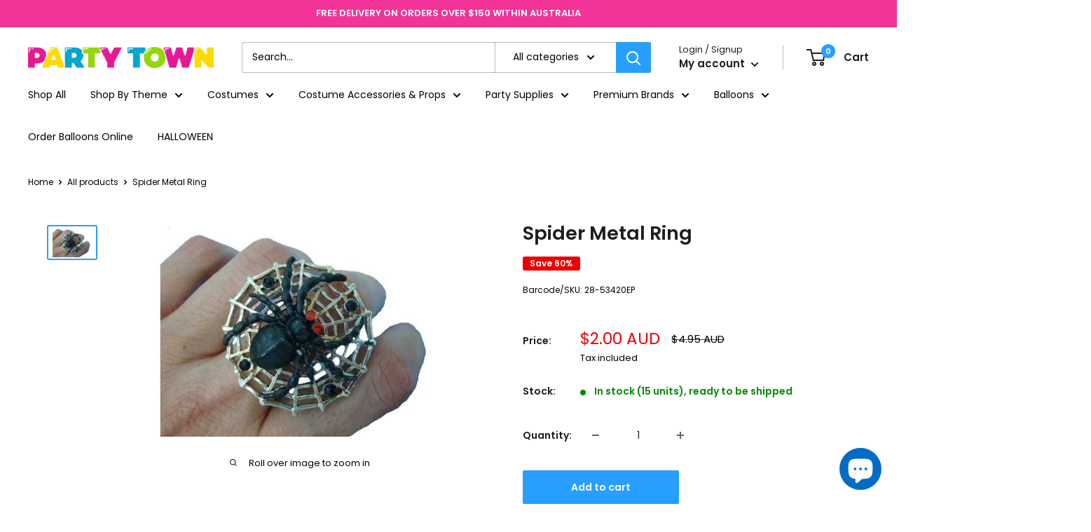

--- FILE ---
content_type: text/html; charset=utf-8
request_url: https://partytown.com.au/products/spider-metal-ring
body_size: 51963
content:
<!doctype html>

<html class="no-js" lang="en">
  <head>
  <link rel="stylesheet" href="https://obscure-escarpment-2240.herokuapp.com/stylesheets/bcpo-front.css">
  <script>var bcpo_product={"id":6776860606579,"title":"Spider Metal Ring","handle":"spider-metal-ring","description":null,"published_at":"2022-02-25T14:11:04+08:00","created_at":"2022-02-25T14:11:04+08:00","vendor":"Carnival Products","type":"Costume Accessories","tags":["accessories-jewellery","clearance-sale","costume-women","halloween-accessories","spider","theme","theme-halloween"],"price":200,"price_min":200,"price_max":200,"available":true,"price_varies":false,"compare_at_price":495,"compare_at_price_min":495,"compare_at_price_max":495,"compare_at_price_varies":false,"variants":[{"id":39872088899699,"title":"Default Title","option1":"Default Title","option2":null,"option3":null,"sku":"28-53420EP","requires_shipping":true,"taxable":true,"featured_image":null,"available":true,"name":"Spider Metal Ring","public_title":null,"options":["Default Title"],"price":200,"weight":0,"compare_at_price":495,"inventory_management":"shopify","barcode":null,"requires_selling_plan":false,"selling_plan_allocations":[]}],"images":["\/\/partytown.com.au\/cdn\/shop\/products\/spiderring.webp?v=1652242226"],"featured_image":"\/\/partytown.com.au\/cdn\/shop\/products\/spiderring.webp?v=1652242226","options":["Title"],"media":[{"alt":null,"id":22169883967603,"position":1,"preview_image":{"aspect_ratio":1.52,"height":375,"width":570,"src":"\/\/partytown.com.au\/cdn\/shop\/products\/spiderring.webp?v=1652242226"},"aspect_ratio":1.52,"height":375,"media_type":"image","src":"\/\/partytown.com.au\/cdn\/shop\/products\/spiderring.webp?v=1652242226","width":570}],"requires_selling_plan":false,"selling_plan_groups":[],"content":null};  var bcpo_settings={"shop_currency":"AUD","money_format2":"<span class=money>${{amount}} AUD</span>","money_format_without_currency":"<span class=money>${{amount}}</span>","_3lj2l":1};var inventory_quantity = [];inventory_quantity.push(15);if(bcpo_product) { for (var i = 0; i < bcpo_product.variants.length; i += 1) { bcpo_product.variants[i].inventory_quantity = inventory_quantity[i]; }}window.bcpo = window.bcpo || {}; bcpo.cart = {"note":null,"attributes":{},"original_total_price":0,"total_price":0,"total_discount":0,"total_weight":0.0,"item_count":0,"items":[],"requires_shipping":false,"currency":"AUD","items_subtotal_price":0,"cart_level_discount_applications":[],"checkout_charge_amount":0}; bcpo.ogFormData = FormData; bcpo.money_with_currency_format = "\u003cspan class=money\u003e${{amount}} AUD\u003c\/span\u003e";bcpo.money_format = "\u003cspan class=money\u003e${{amount}}\u003c\/span\u003e";</script>
    <meta charset="utf-8">
    <meta name="viewport" content="width=device-width, initial-scale=1.0, height=device-height, minimum-scale=1.0, maximum-scale=1.0">
    <meta name="theme-color" content="#289fff"><title>Spider Metal Ring
</title><link rel="canonical" href="https://partytown.com.au/products/spider-metal-ring"><link rel="shortcut icon" href="//partytown.com.au/cdn/shop/files/faviPT_96x96.png?v=1707201377" type="image/png"><link rel="preload" as="style" href="//partytown.com.au/cdn/shop/t/12/assets/theme.css?v=126022145205373867011727756238">
    <link rel="preload" as="script" href="//partytown.com.au/cdn/shop/t/12/assets/theme.js?v=5440707833215902241717656958">
    <link rel="preconnect" href="https://cdn.shopify.com">
    <link rel="preconnect" href="https://fonts.shopifycdn.com">
    <link rel="dns-prefetch" href="https://productreviews.shopifycdn.com">
    <link rel="dns-prefetch" href="https://ajax.googleapis.com">
    <link rel="dns-prefetch" href="https://maps.googleapis.com">
    <link rel="dns-prefetch" href="https://maps.gstatic.com">

    <meta property="og:type" content="product">
  <meta property="og:title" content="Spider Metal Ring"><meta property="og:image" content="http://partytown.com.au/cdn/shop/products/spiderring.webp?v=1652242226">
    <meta property="og:image:secure_url" content="https://partytown.com.au/cdn/shop/products/spiderring.webp?v=1652242226">
    <meta property="og:image:width" content="570">
    <meta property="og:image:height" content="375"><meta property="product:price:amount" content="2.00">
  <meta property="product:price:currency" content="AUD"><meta property="og:url" content="https://partytown.com.au/products/spider-metal-ring">
<meta property="og:site_name" content="Party Town"><meta name="twitter:card" content="summary"><meta name="twitter:title" content="Spider Metal Ring">
  <meta name="twitter:description" content="">
  <meta name="twitter:image" content="https://partytown.com.au/cdn/shop/products/spiderring_600x600_crop_center.webp?v=1652242226">
    <link rel="preload" href="//partytown.com.au/cdn/fonts/poppins/poppins_n6.aa29d4918bc243723d56b59572e18228ed0786f6.woff2" as="font" type="font/woff2" crossorigin><link rel="preload" href="//partytown.com.au/cdn/fonts/poppins/poppins_n4.0ba78fa5af9b0e1a374041b3ceaadf0a43b41362.woff2" as="font" type="font/woff2" crossorigin><style>
  @font-face {
  font-family: Poppins;
  font-weight: 600;
  font-style: normal;
  font-display: swap;
  src: url("//partytown.com.au/cdn/fonts/poppins/poppins_n6.aa29d4918bc243723d56b59572e18228ed0786f6.woff2") format("woff2"),
       url("//partytown.com.au/cdn/fonts/poppins/poppins_n6.5f815d845fe073750885d5b7e619ee00e8111208.woff") format("woff");
}

  @font-face {
  font-family: Poppins;
  font-weight: 400;
  font-style: normal;
  font-display: swap;
  src: url("//partytown.com.au/cdn/fonts/poppins/poppins_n4.0ba78fa5af9b0e1a374041b3ceaadf0a43b41362.woff2") format("woff2"),
       url("//partytown.com.au/cdn/fonts/poppins/poppins_n4.214741a72ff2596839fc9760ee7a770386cf16ca.woff") format("woff");
}

@font-face {
  font-family: Poppins;
  font-weight: 600;
  font-style: normal;
  font-display: swap;
  src: url("//partytown.com.au/cdn/fonts/poppins/poppins_n6.aa29d4918bc243723d56b59572e18228ed0786f6.woff2") format("woff2"),
       url("//partytown.com.au/cdn/fonts/poppins/poppins_n6.5f815d845fe073750885d5b7e619ee00e8111208.woff") format("woff");
}

@font-face {
  font-family: Poppins;
  font-weight: 600;
  font-style: italic;
  font-display: swap;
  src: url("//partytown.com.au/cdn/fonts/poppins/poppins_i6.bb8044d6203f492888d626dafda3c2999253e8e9.woff2") format("woff2"),
       url("//partytown.com.au/cdn/fonts/poppins/poppins_i6.e233dec1a61b1e7dead9f920159eda42280a02c3.woff") format("woff");
}


  @font-face {
  font-family: Poppins;
  font-weight: 700;
  font-style: normal;
  font-display: swap;
  src: url("//partytown.com.au/cdn/fonts/poppins/poppins_n7.56758dcf284489feb014a026f3727f2f20a54626.woff2") format("woff2"),
       url("//partytown.com.au/cdn/fonts/poppins/poppins_n7.f34f55d9b3d3205d2cd6f64955ff4b36f0cfd8da.woff") format("woff");
}

  @font-face {
  font-family: Poppins;
  font-weight: 400;
  font-style: italic;
  font-display: swap;
  src: url("//partytown.com.au/cdn/fonts/poppins/poppins_i4.846ad1e22474f856bd6b81ba4585a60799a9f5d2.woff2") format("woff2"),
       url("//partytown.com.au/cdn/fonts/poppins/poppins_i4.56b43284e8b52fc64c1fd271f289a39e8477e9ec.woff") format("woff");
}

  @font-face {
  font-family: Poppins;
  font-weight: 700;
  font-style: italic;
  font-display: swap;
  src: url("//partytown.com.au/cdn/fonts/poppins/poppins_i7.42fd71da11e9d101e1e6c7932199f925f9eea42d.woff2") format("woff2"),
       url("//partytown.com.au/cdn/fonts/poppins/poppins_i7.ec8499dbd7616004e21155106d13837fff4cf556.woff") format("woff");
}


  :root {
    --default-text-font-size : 15px;
    --base-text-font-size    : 14px;
    --heading-font-family    : Poppins, sans-serif;
    --heading-font-weight    : 600;
    --heading-font-style     : normal;
    --text-font-family       : Poppins, sans-serif;
    --text-font-weight       : 400;
    --text-font-style        : normal;
    --text-font-bolder-weight: 600;
    --text-link-decoration   : underline;

    --text-color               : #000000;
    --text-color-rgb           : 0, 0, 0;
    --heading-color            : #1e1e1e;
    --border-color             : #ffffff;
    --border-color-rgb         : 255, 255, 255;
    --form-border-color        : #f2f2f2;
    --accent-color             : #289fff;
    --accent-color-rgb         : 40, 159, 255;
    --link-color               : #f228a7;
    --link-color-hover         : #c20c7e;
    --background               : #ffffff;
    --secondary-background     : #ffffff;
    --secondary-background-rgb : 255, 255, 255;
    --accent-background        : rgba(40, 159, 255, 0.08);

    --input-background: #ffffff;

    --error-color       : #f71b1b;
    --error-background  : rgba(247, 27, 27, 0.07);
    --success-color     : #48b448;
    --success-background: rgba(72, 180, 72, 0.11);

    --primary-button-background      : #289fff;
    --primary-button-background-rgb  : 40, 159, 255;
    --primary-button-text-color      : #ffffff;
    --secondary-button-background    : #2e2e2e;
    --secondary-button-background-rgb: 46, 46, 46;
    --secondary-button-text-color    : #ffffff;

    --header-background      : #ffffff;
    --header-text-color      : #1e1e1e;
    --header-light-text-color: #1e1e1e;
    --header-border-color    : rgba(30, 30, 30, 0.3);
    --header-accent-color    : #289fff;

    --footer-background-color:    #2c8ad5;
    --footer-heading-text-color:  #ffffff;
    --footer-body-text-color:     #ffffff;
    --footer-body-text-color-rgb: 255, 255, 255;
    --footer-accent-color:        #289fff;
    --footer-accent-color-rgb:    40, 159, 255;
    --footer-border:              none;
    
    --flickity-arrow-color: #cccccc;--product-on-sale-accent           : #ee0000;
    --product-on-sale-accent-rgb       : 238, 0, 0;
    --product-on-sale-color            : #ffffff;
    --product-in-stock-color           : #008a00;
    --product-low-stock-color          : #ee0000;
    --product-sold-out-color           : #d1d1d4;
    --product-custom-label-1-background: #f23498;
    --product-custom-label-1-color     : #ffffff;
    --product-custom-label-2-background: #a95ebe;
    --product-custom-label-2-color     : #ffffff;
    --product-review-star-color        : #ffb647;

    --mobile-container-gutter : 20px;
    --desktop-container-gutter: 40px;

    /* Shopify related variables */
    --payment-terms-background-color: #ffffff;
  }
</style>

<script>
  // IE11 does not have support for CSS variables, so we have to polyfill them
  if (!(((window || {}).CSS || {}).supports && window.CSS.supports('(--a: 0)'))) {
    const script = document.createElement('script');
    script.type = 'text/javascript';
    script.src = 'https://cdn.jsdelivr.net/npm/css-vars-ponyfill@2';
    script.onload = function() {
      cssVars({});
    };

    document.getElementsByTagName('head')[0].appendChild(script);
  }
</script>


    <script>window.performance && window.performance.mark && window.performance.mark('shopify.content_for_header.start');</script><meta name="google-site-verification" content="A2jZurxURjkpo5uwcFPjGqxmeJN8yw99BqPTKPuC3tQ">
<meta id="shopify-digital-wallet" name="shopify-digital-wallet" content="/2522284091/digital_wallets/dialog">
<meta name="shopify-checkout-api-token" content="bd5010e9a2821df602e33941c59d8467">
<link rel="alternate" type="application/json+oembed" href="https://partytown.com.au/products/spider-metal-ring.oembed">
<script async="async" src="/checkouts/internal/preloads.js?locale=en-AU"></script>
<link rel="preconnect" href="https://shop.app" crossorigin="anonymous">
<script async="async" src="https://shop.app/checkouts/internal/preloads.js?locale=en-AU&shop_id=2522284091" crossorigin="anonymous"></script>
<script id="apple-pay-shop-capabilities" type="application/json">{"shopId":2522284091,"countryCode":"AU","currencyCode":"AUD","merchantCapabilities":["supports3DS"],"merchantId":"gid:\/\/shopify\/Shop\/2522284091","merchantName":"Party Town","requiredBillingContactFields":["postalAddress","email","phone"],"requiredShippingContactFields":["postalAddress","email","phone"],"shippingType":"shipping","supportedNetworks":["visa","masterCard","amex","jcb"],"total":{"type":"pending","label":"Party Town","amount":"1.00"},"shopifyPaymentsEnabled":true,"supportsSubscriptions":true}</script>
<script id="shopify-features" type="application/json">{"accessToken":"bd5010e9a2821df602e33941c59d8467","betas":["rich-media-storefront-analytics"],"domain":"partytown.com.au","predictiveSearch":true,"shopId":2522284091,"locale":"en"}</script>
<script>var Shopify = Shopify || {};
Shopify.shop = "party-town-v2.myshopify.com";
Shopify.locale = "en";
Shopify.currency = {"active":"AUD","rate":"1.0"};
Shopify.country = "AU";
Shopify.theme = {"name":"Warehouse - Request a Quote - 20210606","id":130158952563,"schema_name":"Warehouse","schema_version":"4.0.0","theme_store_id":871,"role":"main"};
Shopify.theme.handle = "null";
Shopify.theme.style = {"id":null,"handle":null};
Shopify.cdnHost = "partytown.com.au/cdn";
Shopify.routes = Shopify.routes || {};
Shopify.routes.root = "/";</script>
<script type="module">!function(o){(o.Shopify=o.Shopify||{}).modules=!0}(window);</script>
<script>!function(o){function n(){var o=[];function n(){o.push(Array.prototype.slice.apply(arguments))}return n.q=o,n}var t=o.Shopify=o.Shopify||{};t.loadFeatures=n(),t.autoloadFeatures=n()}(window);</script>
<script>
  window.ShopifyPay = window.ShopifyPay || {};
  window.ShopifyPay.apiHost = "shop.app\/pay";
  window.ShopifyPay.redirectState = null;
</script>
<script id="shop-js-analytics" type="application/json">{"pageType":"product"}</script>
<script defer="defer" async type="module" src="//partytown.com.au/cdn/shopifycloud/shop-js/modules/v2/client.init-shop-cart-sync_BN7fPSNr.en.esm.js"></script>
<script defer="defer" async type="module" src="//partytown.com.au/cdn/shopifycloud/shop-js/modules/v2/chunk.common_Cbph3Kss.esm.js"></script>
<script defer="defer" async type="module" src="//partytown.com.au/cdn/shopifycloud/shop-js/modules/v2/chunk.modal_DKumMAJ1.esm.js"></script>
<script type="module">
  await import("//partytown.com.au/cdn/shopifycloud/shop-js/modules/v2/client.init-shop-cart-sync_BN7fPSNr.en.esm.js");
await import("//partytown.com.au/cdn/shopifycloud/shop-js/modules/v2/chunk.common_Cbph3Kss.esm.js");
await import("//partytown.com.au/cdn/shopifycloud/shop-js/modules/v2/chunk.modal_DKumMAJ1.esm.js");

  window.Shopify.SignInWithShop?.initShopCartSync?.({"fedCMEnabled":true,"windoidEnabled":true});

</script>
<script>
  window.Shopify = window.Shopify || {};
  if (!window.Shopify.featureAssets) window.Shopify.featureAssets = {};
  window.Shopify.featureAssets['shop-js'] = {"shop-cart-sync":["modules/v2/client.shop-cart-sync_CJVUk8Jm.en.esm.js","modules/v2/chunk.common_Cbph3Kss.esm.js","modules/v2/chunk.modal_DKumMAJ1.esm.js"],"init-fed-cm":["modules/v2/client.init-fed-cm_7Fvt41F4.en.esm.js","modules/v2/chunk.common_Cbph3Kss.esm.js","modules/v2/chunk.modal_DKumMAJ1.esm.js"],"init-shop-email-lookup-coordinator":["modules/v2/client.init-shop-email-lookup-coordinator_Cc088_bR.en.esm.js","modules/v2/chunk.common_Cbph3Kss.esm.js","modules/v2/chunk.modal_DKumMAJ1.esm.js"],"init-windoid":["modules/v2/client.init-windoid_hPopwJRj.en.esm.js","modules/v2/chunk.common_Cbph3Kss.esm.js","modules/v2/chunk.modal_DKumMAJ1.esm.js"],"shop-button":["modules/v2/client.shop-button_B0jaPSNF.en.esm.js","modules/v2/chunk.common_Cbph3Kss.esm.js","modules/v2/chunk.modal_DKumMAJ1.esm.js"],"shop-cash-offers":["modules/v2/client.shop-cash-offers_DPIskqss.en.esm.js","modules/v2/chunk.common_Cbph3Kss.esm.js","modules/v2/chunk.modal_DKumMAJ1.esm.js"],"shop-toast-manager":["modules/v2/client.shop-toast-manager_CK7RT69O.en.esm.js","modules/v2/chunk.common_Cbph3Kss.esm.js","modules/v2/chunk.modal_DKumMAJ1.esm.js"],"init-shop-cart-sync":["modules/v2/client.init-shop-cart-sync_BN7fPSNr.en.esm.js","modules/v2/chunk.common_Cbph3Kss.esm.js","modules/v2/chunk.modal_DKumMAJ1.esm.js"],"init-customer-accounts-sign-up":["modules/v2/client.init-customer-accounts-sign-up_CfPf4CXf.en.esm.js","modules/v2/client.shop-login-button_DeIztwXF.en.esm.js","modules/v2/chunk.common_Cbph3Kss.esm.js","modules/v2/chunk.modal_DKumMAJ1.esm.js"],"pay-button":["modules/v2/client.pay-button_CgIwFSYN.en.esm.js","modules/v2/chunk.common_Cbph3Kss.esm.js","modules/v2/chunk.modal_DKumMAJ1.esm.js"],"init-customer-accounts":["modules/v2/client.init-customer-accounts_DQ3x16JI.en.esm.js","modules/v2/client.shop-login-button_DeIztwXF.en.esm.js","modules/v2/chunk.common_Cbph3Kss.esm.js","modules/v2/chunk.modal_DKumMAJ1.esm.js"],"avatar":["modules/v2/client.avatar_BTnouDA3.en.esm.js"],"init-shop-for-new-customer-accounts":["modules/v2/client.init-shop-for-new-customer-accounts_CsZy_esa.en.esm.js","modules/v2/client.shop-login-button_DeIztwXF.en.esm.js","modules/v2/chunk.common_Cbph3Kss.esm.js","modules/v2/chunk.modal_DKumMAJ1.esm.js"],"shop-follow-button":["modules/v2/client.shop-follow-button_BRMJjgGd.en.esm.js","modules/v2/chunk.common_Cbph3Kss.esm.js","modules/v2/chunk.modal_DKumMAJ1.esm.js"],"checkout-modal":["modules/v2/client.checkout-modal_B9Drz_yf.en.esm.js","modules/v2/chunk.common_Cbph3Kss.esm.js","modules/v2/chunk.modal_DKumMAJ1.esm.js"],"shop-login-button":["modules/v2/client.shop-login-button_DeIztwXF.en.esm.js","modules/v2/chunk.common_Cbph3Kss.esm.js","modules/v2/chunk.modal_DKumMAJ1.esm.js"],"lead-capture":["modules/v2/client.lead-capture_DXYzFM3R.en.esm.js","modules/v2/chunk.common_Cbph3Kss.esm.js","modules/v2/chunk.modal_DKumMAJ1.esm.js"],"shop-login":["modules/v2/client.shop-login_CA5pJqmO.en.esm.js","modules/v2/chunk.common_Cbph3Kss.esm.js","modules/v2/chunk.modal_DKumMAJ1.esm.js"],"payment-terms":["modules/v2/client.payment-terms_BxzfvcZJ.en.esm.js","modules/v2/chunk.common_Cbph3Kss.esm.js","modules/v2/chunk.modal_DKumMAJ1.esm.js"]};
</script>
<script>(function() {
  var isLoaded = false;
  function asyncLoad() {
    if (isLoaded) return;
    isLoaded = true;
    var urls = ["https:\/\/cdn.nfcube.com\/instafeed-03cdbbbab8f46992c7a8ddc3b2508009.js?shop=party-town-v2.myshopify.com","https:\/\/cdn.adtrace.ai\/facebook-track.js?shop=party-town-v2.myshopify.com"];
    for (var i = 0; i < urls.length; i++) {
      var s = document.createElement('script');
      s.type = 'text/javascript';
      s.async = true;
      s.src = urls[i];
      var x = document.getElementsByTagName('script')[0];
      x.parentNode.insertBefore(s, x);
    }
  };
  if(window.attachEvent) {
    window.attachEvent('onload', asyncLoad);
  } else {
    window.addEventListener('load', asyncLoad, false);
  }
})();</script>
<script id="__st">var __st={"a":2522284091,"offset":28800,"reqid":"c0060d26-2feb-4178-8340-01343cd01403-1769914727","pageurl":"partytown.com.au\/products\/spider-metal-ring","u":"96b86d394595","p":"product","rtyp":"product","rid":6776860606579};</script>
<script>window.ShopifyPaypalV4VisibilityTracking = true;</script>
<script id="captcha-bootstrap">!function(){'use strict';const t='contact',e='account',n='new_comment',o=[[t,t],['blogs',n],['comments',n],[t,'customer']],c=[[e,'customer_login'],[e,'guest_login'],[e,'recover_customer_password'],[e,'create_customer']],r=t=>t.map((([t,e])=>`form[action*='/${t}']:not([data-nocaptcha='true']) input[name='form_type'][value='${e}']`)).join(','),a=t=>()=>t?[...document.querySelectorAll(t)].map((t=>t.form)):[];function s(){const t=[...o],e=r(t);return a(e)}const i='password',u='form_key',d=['recaptcha-v3-token','g-recaptcha-response','h-captcha-response',i],f=()=>{try{return window.sessionStorage}catch{return}},m='__shopify_v',_=t=>t.elements[u];function p(t,e,n=!1){try{const o=window.sessionStorage,c=JSON.parse(o.getItem(e)),{data:r}=function(t){const{data:e,action:n}=t;return t[m]||n?{data:e,action:n}:{data:t,action:n}}(c);for(const[e,n]of Object.entries(r))t.elements[e]&&(t.elements[e].value=n);n&&o.removeItem(e)}catch(o){console.error('form repopulation failed',{error:o})}}const l='form_type',E='cptcha';function T(t){t.dataset[E]=!0}const w=window,h=w.document,L='Shopify',v='ce_forms',y='captcha';let A=!1;((t,e)=>{const n=(g='f06e6c50-85a8-45c8-87d0-21a2b65856fe',I='https://cdn.shopify.com/shopifycloud/storefront-forms-hcaptcha/ce_storefront_forms_captcha_hcaptcha.v1.5.2.iife.js',D={infoText:'Protected by hCaptcha',privacyText:'Privacy',termsText:'Terms'},(t,e,n)=>{const o=w[L][v],c=o.bindForm;if(c)return c(t,g,e,D).then(n);var r;o.q.push([[t,g,e,D],n]),r=I,A||(h.body.append(Object.assign(h.createElement('script'),{id:'captcha-provider',async:!0,src:r})),A=!0)});var g,I,D;w[L]=w[L]||{},w[L][v]=w[L][v]||{},w[L][v].q=[],w[L][y]=w[L][y]||{},w[L][y].protect=function(t,e){n(t,void 0,e),T(t)},Object.freeze(w[L][y]),function(t,e,n,w,h,L){const[v,y,A,g]=function(t,e,n){const i=e?o:[],u=t?c:[],d=[...i,...u],f=r(d),m=r(i),_=r(d.filter((([t,e])=>n.includes(e))));return[a(f),a(m),a(_),s()]}(w,h,L),I=t=>{const e=t.target;return e instanceof HTMLFormElement?e:e&&e.form},D=t=>v().includes(t);t.addEventListener('submit',(t=>{const e=I(t);if(!e)return;const n=D(e)&&!e.dataset.hcaptchaBound&&!e.dataset.recaptchaBound,o=_(e),c=g().includes(e)&&(!o||!o.value);(n||c)&&t.preventDefault(),c&&!n&&(function(t){try{if(!f())return;!function(t){const e=f();if(!e)return;const n=_(t);if(!n)return;const o=n.value;o&&e.removeItem(o)}(t);const e=Array.from(Array(32),(()=>Math.random().toString(36)[2])).join('');!function(t,e){_(t)||t.append(Object.assign(document.createElement('input'),{type:'hidden',name:u})),t.elements[u].value=e}(t,e),function(t,e){const n=f();if(!n)return;const o=[...t.querySelectorAll(`input[type='${i}']`)].map((({name:t})=>t)),c=[...d,...o],r={};for(const[a,s]of new FormData(t).entries())c.includes(a)||(r[a]=s);n.setItem(e,JSON.stringify({[m]:1,action:t.action,data:r}))}(t,e)}catch(e){console.error('failed to persist form',e)}}(e),e.submit())}));const S=(t,e)=>{t&&!t.dataset[E]&&(n(t,e.some((e=>e===t))),T(t))};for(const o of['focusin','change'])t.addEventListener(o,(t=>{const e=I(t);D(e)&&S(e,y())}));const B=e.get('form_key'),M=e.get(l),P=B&&M;t.addEventListener('DOMContentLoaded',(()=>{const t=y();if(P)for(const e of t)e.elements[l].value===M&&p(e,B);[...new Set([...A(),...v().filter((t=>'true'===t.dataset.shopifyCaptcha))])].forEach((e=>S(e,t)))}))}(h,new URLSearchParams(w.location.search),n,t,e,['guest_login'])})(!0,!0)}();</script>
<script integrity="sha256-4kQ18oKyAcykRKYeNunJcIwy7WH5gtpwJnB7kiuLZ1E=" data-source-attribution="shopify.loadfeatures" defer="defer" src="//partytown.com.au/cdn/shopifycloud/storefront/assets/storefront/load_feature-a0a9edcb.js" crossorigin="anonymous"></script>
<script crossorigin="anonymous" defer="defer" src="//partytown.com.au/cdn/shopifycloud/storefront/assets/shopify_pay/storefront-65b4c6d7.js?v=20250812"></script>
<script data-source-attribution="shopify.dynamic_checkout.dynamic.init">var Shopify=Shopify||{};Shopify.PaymentButton=Shopify.PaymentButton||{isStorefrontPortableWallets:!0,init:function(){window.Shopify.PaymentButton.init=function(){};var t=document.createElement("script");t.src="https://partytown.com.au/cdn/shopifycloud/portable-wallets/latest/portable-wallets.en.js",t.type="module",document.head.appendChild(t)}};
</script>
<script data-source-attribution="shopify.dynamic_checkout.buyer_consent">
  function portableWalletsHideBuyerConsent(e){var t=document.getElementById("shopify-buyer-consent"),n=document.getElementById("shopify-subscription-policy-button");t&&n&&(t.classList.add("hidden"),t.setAttribute("aria-hidden","true"),n.removeEventListener("click",e))}function portableWalletsShowBuyerConsent(e){var t=document.getElementById("shopify-buyer-consent"),n=document.getElementById("shopify-subscription-policy-button");t&&n&&(t.classList.remove("hidden"),t.removeAttribute("aria-hidden"),n.addEventListener("click",e))}window.Shopify?.PaymentButton&&(window.Shopify.PaymentButton.hideBuyerConsent=portableWalletsHideBuyerConsent,window.Shopify.PaymentButton.showBuyerConsent=portableWalletsShowBuyerConsent);
</script>
<script data-source-attribution="shopify.dynamic_checkout.cart.bootstrap">document.addEventListener("DOMContentLoaded",(function(){function t(){return document.querySelector("shopify-accelerated-checkout-cart, shopify-accelerated-checkout")}if(t())Shopify.PaymentButton.init();else{new MutationObserver((function(e,n){t()&&(Shopify.PaymentButton.init(),n.disconnect())})).observe(document.body,{childList:!0,subtree:!0})}}));
</script>
<link id="shopify-accelerated-checkout-styles" rel="stylesheet" media="screen" href="https://partytown.com.au/cdn/shopifycloud/portable-wallets/latest/accelerated-checkout-backwards-compat.css" crossorigin="anonymous">
<style id="shopify-accelerated-checkout-cart">
        #shopify-buyer-consent {
  margin-top: 1em;
  display: inline-block;
  width: 100%;
}

#shopify-buyer-consent.hidden {
  display: none;
}

#shopify-subscription-policy-button {
  background: none;
  border: none;
  padding: 0;
  text-decoration: underline;
  font-size: inherit;
  cursor: pointer;
}

#shopify-subscription-policy-button::before {
  box-shadow: none;
}

      </style>

<script>window.performance && window.performance.mark && window.performance.mark('shopify.content_for_header.end');</script>
  

    <link rel="stylesheet" href="//partytown.com.au/cdn/shop/t/12/assets/theme.css?v=126022145205373867011727756238">

    
  <script type="application/ld+json">
  {
    "@context": "https://schema.org",
    "@type": "Product",
    "productID": 6776860606579,
    "offers": [{
          "@type": "Offer",
          "name": "Default Title",
          "availability":"https://schema.org/InStock",
          "price": 2.0,
          "priceCurrency": "AUD",
          "priceValidUntil": "2026-02-11","sku": "28-53420EP",
          "url": "/products/spider-metal-ring?variant=39872088899699"
        }
],"brand": {
      "@type": "Brand",
      "name": "Carnival Products"
    },
    "name": "Spider Metal Ring",
    "description": "",
    "category": "Costume Accessories",
    "url": "/products/spider-metal-ring",
    "sku": "28-53420EP",
    "image": {
      "@type": "ImageObject",
      "url": "https://partytown.com.au/cdn/shop/products/spiderring.webp?v=1652242226&width=1024",
      "image": "https://partytown.com.au/cdn/shop/products/spiderring.webp?v=1652242226&width=1024",
      "name": "",
      "width": "1024",
      "height": "1024"
    }
  }
  </script>



  <script type="application/ld+json">
  {
    "@context": "https://schema.org",
    "@type": "BreadcrumbList",
  "itemListElement": [{
      "@type": "ListItem",
      "position": 1,
      "name": "Home",
      "item": "https://partytown.com.au"
    },{
          "@type": "ListItem",
          "position": 2,
          "name": "Spider Metal Ring",
          "item": "https://partytown.com.au/products/spider-metal-ring"
        }]
  }
  </script>



    <script>
      // This allows to expose several variables to the global scope, to be used in scripts
      window.theme = {
        pageType: "product",
        cartCount: 0,
        moneyFormat: "\u003cspan class=money\u003e${{amount}}\u003c\/span\u003e",
        moneyWithCurrencyFormat: "\u003cspan class=money\u003e${{amount}} AUD\u003c\/span\u003e",
        currencyCodeEnabled: true,
        showDiscount: true,
        discountMode: "percentage",
        cartType: "page"
      };

      window.routes = {
        rootUrl: "\/",
        rootUrlWithoutSlash: '',
        cartUrl: "\/cart",
        cartAddUrl: "\/cart\/add",
        cartChangeUrl: "\/cart\/change",
        searchUrl: "\/search",
        productRecommendationsUrl: "\/recommendations\/products"
      };

      window.languages = {
        productRegularPrice: "Regular price",
        productSalePrice: "Sale price",
        collectionOnSaleLabel: "Save {{savings}}",
        productFormUnavailable: "Unavailable",
        productFormAddToCart: "Add to cart",
        productFormPreOrder: "Pre-order",
        productFormSoldOut: "Sold out",
        productAdded: "Product has been added to your cart",
        productAddedShort: "Added!",
        shippingEstimatorNoResults: "No shipping could be found for your address.",
        shippingEstimatorOneResult: "There is one shipping rate for your address:",
        shippingEstimatorMultipleResults: "There are {{count}} shipping rates for your address:",
        shippingEstimatorErrors: "There are some errors:"
      };

      document.documentElement.className = document.documentElement.className.replace('no-js', 'js');
    </script><script src="//partytown.com.au/cdn/shop/t/12/assets/theme.js?v=5440707833215902241717656958" defer></script>
    <script src="//partytown.com.au/cdn/shop/t/12/assets/custom.js?v=102476495355921946141717656958" defer></script><script>
        (function () {
          window.onpageshow = function() {
            // We force re-freshing the cart content onpageshow, as most browsers will serve a cache copy when hitting the
            // back button, which cause staled data
            document.documentElement.dispatchEvent(new CustomEvent('cart:refresh', {
              bubbles: true,
              detail: {scrollToTop: false}
            }));
          };
        })();
      </script><!-- GSSTART Coming Soon code start. Do not change -->
  <script type="text/javascript"> gsProductByVariant = {};  gsProductByVariant[39872088899699] =  1 ;   gsProductCSID = "6776860606579"; gsDefaultV = "39872088899699"; </script><script  type="text/javascript" src="https://gravity-software.com/js/shopify/pac_shop34676.js?v=gs80e1a2e7b3839fb322cfade960dff2fbxx"></script>
  <!-- Coming Soon code end. Do not change GSEND -->
  
  <!-- Start Loopa script for Party Town --><script>window.loopa=window.loopa||[];!function(){if("undefined"==typeof window._loopaSmartEvents){window._loopaSmartEvents={};var e="665542726a2a39a7f4b4db58",t=function(){var t=document.createElement("script");t.src="//rtb.loopa.net.au/Pub/SmartEvents?pId="+e,t.setAttribute("async","true"),t.type="text/javascript";var a=document.createElement("script");a.src="https://ads-cdn.loopaautomate.com/scripts/static/loopaSmartEvents.min.js",a.setAttribute("async","true"),a.type="text/javascript";var n=document.getElementsByTagName("head")[0];if(n||(n=document.getElementsByTagName("script")[0].parentNode),n.appendChild(t),n.appendChild(a),!document.getElementById("___lpHead")){var d=document.createElement("span");d.id="___lpHead",d.setAttribute("style","display:none;"),n=document.getElementsByTagName("body")[0],n||(n=document.getElementsByTagName("head")[0]),n.appendChild(d)}};"complete"===document.readyState?t():window.addEventListener?window.addEventListener("load",t,!1):window.attachEvent?window.attachEvent("onload",t):t()}}();</script><!-- End Loopa script -->
  
    <!-- Hotjar Tracking Code for Party Twon -->
  <script>
      (function(h,o,t,j,a,r){
          h.hj=h.hj||function(){(h.hj.q=h.hj.q||[]).push(arguments)};
          h._hjSettings={hjid:5182766,hjsv:6};
          a=o.getElementsByTagName('head')[0];
          r=o.createElement('script');r.async=1;
          r.src=t+h._hjSettings.hjid+j+h._hjSettings.hjsv;
          a.appendChild(r);
      })(window,document,'https://static.hotjar.com/c/hotjar-','.js?sv=');
  </script>
  <!-- Google Tag Manager -->
  <script>(function(w,d,s,l,i){w[l]=w[l]||[];w[l].push({'gtm.start':
  new Date().getTime(),event:'gtm.js'});var f=d.getElementsByTagName(s)[0],
  j=d.createElement(s),dl=l!='dataLayer'?'&l='+l:'';j.async=true;j.src=
  'https://www.googletagmanager.com/gtm.js?id='+i+dl;f.parentNode.insertBefore(j,f);
  })(window,document,'script','dataLayer','GTM-5H3GV2K2');</script>
  <!-- End Google Tag Manager -->
  

<!-- BEGIN app block: shopify://apps/klaviyo-email-marketing-sms/blocks/klaviyo-onsite-embed/2632fe16-c075-4321-a88b-50b567f42507 -->












  <script async src="https://static.klaviyo.com/onsite/js/UCY3SU/klaviyo.js?company_id=UCY3SU"></script>
  <script>!function(){if(!window.klaviyo){window._klOnsite=window._klOnsite||[];try{window.klaviyo=new Proxy({},{get:function(n,i){return"push"===i?function(){var n;(n=window._klOnsite).push.apply(n,arguments)}:function(){for(var n=arguments.length,o=new Array(n),w=0;w<n;w++)o[w]=arguments[w];var t="function"==typeof o[o.length-1]?o.pop():void 0,e=new Promise((function(n){window._klOnsite.push([i].concat(o,[function(i){t&&t(i),n(i)}]))}));return e}}})}catch(n){window.klaviyo=window.klaviyo||[],window.klaviyo.push=function(){var n;(n=window._klOnsite).push.apply(n,arguments)}}}}();</script>

  
    <script id="viewed_product">
      if (item == null) {
        var _learnq = _learnq || [];

        var MetafieldReviews = null
        var MetafieldYotpoRating = null
        var MetafieldYotpoCount = null
        var MetafieldLooxRating = null
        var MetafieldLooxCount = null
        var okendoProduct = null
        var okendoProductReviewCount = null
        var okendoProductReviewAverageValue = null
        try {
          // The following fields are used for Customer Hub recently viewed in order to add reviews.
          // This information is not part of __kla_viewed. Instead, it is part of __kla_viewed_reviewed_items
          MetafieldReviews = {};
          MetafieldYotpoRating = null
          MetafieldYotpoCount = null
          MetafieldLooxRating = null
          MetafieldLooxCount = null

          okendoProduct = null
          // If the okendo metafield is not legacy, it will error, which then requires the new json formatted data
          if (okendoProduct && 'error' in okendoProduct) {
            okendoProduct = null
          }
          okendoProductReviewCount = okendoProduct ? okendoProduct.reviewCount : null
          okendoProductReviewAverageValue = okendoProduct ? okendoProduct.reviewAverageValue : null
        } catch (error) {
          console.error('Error in Klaviyo onsite reviews tracking:', error);
        }

        var item = {
          Name: "Spider Metal Ring",
          ProductID: 6776860606579,
          Categories: ["All Products","Clearance Sale","Costume Accessories","Costumes","Halloween","Halloween Costume Accessories","Jewellery","Themes","Womens Costumes"],
          ImageURL: "https://partytown.com.au/cdn/shop/products/spiderring_grande.webp?v=1652242226",
          URL: "https://partytown.com.au/products/spider-metal-ring",
          Brand: "Carnival Products",
          Price: "$2.00",
          Value: "2.00",
          CompareAtPrice: "$4.95"
        };
        _learnq.push(['track', 'Viewed Product', item]);
        _learnq.push(['trackViewedItem', {
          Title: item.Name,
          ItemId: item.ProductID,
          Categories: item.Categories,
          ImageUrl: item.ImageURL,
          Url: item.URL,
          Metadata: {
            Brand: item.Brand,
            Price: item.Price,
            Value: item.Value,
            CompareAtPrice: item.CompareAtPrice
          },
          metafields:{
            reviews: MetafieldReviews,
            yotpo:{
              rating: MetafieldYotpoRating,
              count: MetafieldYotpoCount,
            },
            loox:{
              rating: MetafieldLooxRating,
              count: MetafieldLooxCount,
            },
            okendo: {
              rating: okendoProductReviewAverageValue,
              count: okendoProductReviewCount,
            }
          }
        }]);
      }
    </script>
  




  <script>
    window.klaviyoReviewsProductDesignMode = false
  </script>







<!-- END app block --><!-- BEGIN app block: shopify://apps/pagefly-page-builder/blocks/app-embed/83e179f7-59a0-4589-8c66-c0dddf959200 -->

<!-- BEGIN app snippet: pagefly-cro-ab-testing-main -->







<script>
  ;(function () {
    const url = new URL(window.location)
    const viewParam = url.searchParams.get('view')
    if (viewParam && viewParam.includes('variant-pf-')) {
      url.searchParams.set('pf_v', viewParam)
      url.searchParams.delete('view')
      window.history.replaceState({}, '', url)
    }
  })()
</script>



<script type='module'>
  
  window.PAGEFLY_CRO = window.PAGEFLY_CRO || {}

  window.PAGEFLY_CRO['data_debug'] = {
    original_template_suffix: "all_products",
    allow_ab_test: false,
    ab_test_start_time: 0,
    ab_test_end_time: 0,
    today_date_time: 1769914727000,
  }
  window.PAGEFLY_CRO['GA4'] = { enabled: false}
</script>

<!-- END app snippet -->








  <script src='https://cdn.shopify.com/extensions/019bf883-1122-7445-9dca-5d60e681c2c8/pagefly-page-builder-216/assets/pagefly-helper.js' defer='defer'></script>

  <script src='https://cdn.shopify.com/extensions/019bf883-1122-7445-9dca-5d60e681c2c8/pagefly-page-builder-216/assets/pagefly-general-helper.js' defer='defer'></script>

  <script src='https://cdn.shopify.com/extensions/019bf883-1122-7445-9dca-5d60e681c2c8/pagefly-page-builder-216/assets/pagefly-snap-slider.js' defer='defer'></script>

  <script src='https://cdn.shopify.com/extensions/019bf883-1122-7445-9dca-5d60e681c2c8/pagefly-page-builder-216/assets/pagefly-slideshow-v3.js' defer='defer'></script>

  <script src='https://cdn.shopify.com/extensions/019bf883-1122-7445-9dca-5d60e681c2c8/pagefly-page-builder-216/assets/pagefly-slideshow-v4.js' defer='defer'></script>

  <script src='https://cdn.shopify.com/extensions/019bf883-1122-7445-9dca-5d60e681c2c8/pagefly-page-builder-216/assets/pagefly-glider.js' defer='defer'></script>

  <script src='https://cdn.shopify.com/extensions/019bf883-1122-7445-9dca-5d60e681c2c8/pagefly-page-builder-216/assets/pagefly-slideshow-v1-v2.js' defer='defer'></script>

  <script src='https://cdn.shopify.com/extensions/019bf883-1122-7445-9dca-5d60e681c2c8/pagefly-page-builder-216/assets/pagefly-product-media.js' defer='defer'></script>

  <script src='https://cdn.shopify.com/extensions/019bf883-1122-7445-9dca-5d60e681c2c8/pagefly-page-builder-216/assets/pagefly-product.js' defer='defer'></script>


<script id='pagefly-helper-data' type='application/json'>
  {
    "page_optimization": {
      "assets_prefetching": false
    },
    "elements_asset_mapper": {
      "Accordion": "https://cdn.shopify.com/extensions/019bf883-1122-7445-9dca-5d60e681c2c8/pagefly-page-builder-216/assets/pagefly-accordion.js",
      "Accordion3": "https://cdn.shopify.com/extensions/019bf883-1122-7445-9dca-5d60e681c2c8/pagefly-page-builder-216/assets/pagefly-accordion3.js",
      "CountDown": "https://cdn.shopify.com/extensions/019bf883-1122-7445-9dca-5d60e681c2c8/pagefly-page-builder-216/assets/pagefly-countdown.js",
      "GMap1": "https://cdn.shopify.com/extensions/019bf883-1122-7445-9dca-5d60e681c2c8/pagefly-page-builder-216/assets/pagefly-gmap.js",
      "GMap2": "https://cdn.shopify.com/extensions/019bf883-1122-7445-9dca-5d60e681c2c8/pagefly-page-builder-216/assets/pagefly-gmap.js",
      "GMapBasicV2": "https://cdn.shopify.com/extensions/019bf883-1122-7445-9dca-5d60e681c2c8/pagefly-page-builder-216/assets/pagefly-gmap.js",
      "GMapAdvancedV2": "https://cdn.shopify.com/extensions/019bf883-1122-7445-9dca-5d60e681c2c8/pagefly-page-builder-216/assets/pagefly-gmap.js",
      "HTML.Video": "https://cdn.shopify.com/extensions/019bf883-1122-7445-9dca-5d60e681c2c8/pagefly-page-builder-216/assets/pagefly-htmlvideo.js",
      "HTML.Video2": "https://cdn.shopify.com/extensions/019bf883-1122-7445-9dca-5d60e681c2c8/pagefly-page-builder-216/assets/pagefly-htmlvideo2.js",
      "HTML.Video3": "https://cdn.shopify.com/extensions/019bf883-1122-7445-9dca-5d60e681c2c8/pagefly-page-builder-216/assets/pagefly-htmlvideo2.js",
      "BackgroundVideo": "https://cdn.shopify.com/extensions/019bf883-1122-7445-9dca-5d60e681c2c8/pagefly-page-builder-216/assets/pagefly-htmlvideo2.js",
      "Instagram": "https://cdn.shopify.com/extensions/019bf883-1122-7445-9dca-5d60e681c2c8/pagefly-page-builder-216/assets/pagefly-instagram.js",
      "Instagram2": "https://cdn.shopify.com/extensions/019bf883-1122-7445-9dca-5d60e681c2c8/pagefly-page-builder-216/assets/pagefly-instagram.js",
      "Insta3": "https://cdn.shopify.com/extensions/019bf883-1122-7445-9dca-5d60e681c2c8/pagefly-page-builder-216/assets/pagefly-instagram3.js",
      "Tabs": "https://cdn.shopify.com/extensions/019bf883-1122-7445-9dca-5d60e681c2c8/pagefly-page-builder-216/assets/pagefly-tab.js",
      "Tabs3": "https://cdn.shopify.com/extensions/019bf883-1122-7445-9dca-5d60e681c2c8/pagefly-page-builder-216/assets/pagefly-tab3.js",
      "ProductBox": "https://cdn.shopify.com/extensions/019bf883-1122-7445-9dca-5d60e681c2c8/pagefly-page-builder-216/assets/pagefly-cart.js",
      "FBPageBox2": "https://cdn.shopify.com/extensions/019bf883-1122-7445-9dca-5d60e681c2c8/pagefly-page-builder-216/assets/pagefly-facebook.js",
      "FBLikeButton2": "https://cdn.shopify.com/extensions/019bf883-1122-7445-9dca-5d60e681c2c8/pagefly-page-builder-216/assets/pagefly-facebook.js",
      "TwitterFeed2": "https://cdn.shopify.com/extensions/019bf883-1122-7445-9dca-5d60e681c2c8/pagefly-page-builder-216/assets/pagefly-twitter.js",
      "Paragraph4": "https://cdn.shopify.com/extensions/019bf883-1122-7445-9dca-5d60e681c2c8/pagefly-page-builder-216/assets/pagefly-paragraph4.js",

      "AliReviews": "https://cdn.shopify.com/extensions/019bf883-1122-7445-9dca-5d60e681c2c8/pagefly-page-builder-216/assets/pagefly-3rd-elements.js",
      "BackInStock": "https://cdn.shopify.com/extensions/019bf883-1122-7445-9dca-5d60e681c2c8/pagefly-page-builder-216/assets/pagefly-3rd-elements.js",
      "GloboBackInStock": "https://cdn.shopify.com/extensions/019bf883-1122-7445-9dca-5d60e681c2c8/pagefly-page-builder-216/assets/pagefly-3rd-elements.js",
      "GrowaveWishlist": "https://cdn.shopify.com/extensions/019bf883-1122-7445-9dca-5d60e681c2c8/pagefly-page-builder-216/assets/pagefly-3rd-elements.js",
      "InfiniteOptionsShopPad": "https://cdn.shopify.com/extensions/019bf883-1122-7445-9dca-5d60e681c2c8/pagefly-page-builder-216/assets/pagefly-3rd-elements.js",
      "InkybayProductPersonalizer": "https://cdn.shopify.com/extensions/019bf883-1122-7445-9dca-5d60e681c2c8/pagefly-page-builder-216/assets/pagefly-3rd-elements.js",
      "LimeSpot": "https://cdn.shopify.com/extensions/019bf883-1122-7445-9dca-5d60e681c2c8/pagefly-page-builder-216/assets/pagefly-3rd-elements.js",
      "Loox": "https://cdn.shopify.com/extensions/019bf883-1122-7445-9dca-5d60e681c2c8/pagefly-page-builder-216/assets/pagefly-3rd-elements.js",
      "Opinew": "https://cdn.shopify.com/extensions/019bf883-1122-7445-9dca-5d60e681c2c8/pagefly-page-builder-216/assets/pagefly-3rd-elements.js",
      "Powr": "https://cdn.shopify.com/extensions/019bf883-1122-7445-9dca-5d60e681c2c8/pagefly-page-builder-216/assets/pagefly-3rd-elements.js",
      "ProductReviews": "https://cdn.shopify.com/extensions/019bf883-1122-7445-9dca-5d60e681c2c8/pagefly-page-builder-216/assets/pagefly-3rd-elements.js",
      "PushOwl": "https://cdn.shopify.com/extensions/019bf883-1122-7445-9dca-5d60e681c2c8/pagefly-page-builder-216/assets/pagefly-3rd-elements.js",
      "ReCharge": "https://cdn.shopify.com/extensions/019bf883-1122-7445-9dca-5d60e681c2c8/pagefly-page-builder-216/assets/pagefly-3rd-elements.js",
      "Rivyo": "https://cdn.shopify.com/extensions/019bf883-1122-7445-9dca-5d60e681c2c8/pagefly-page-builder-216/assets/pagefly-3rd-elements.js",
      "TrackingMore": "https://cdn.shopify.com/extensions/019bf883-1122-7445-9dca-5d60e681c2c8/pagefly-page-builder-216/assets/pagefly-3rd-elements.js",
      "Vitals": "https://cdn.shopify.com/extensions/019bf883-1122-7445-9dca-5d60e681c2c8/pagefly-page-builder-216/assets/pagefly-3rd-elements.js",
      "Wiser": "https://cdn.shopify.com/extensions/019bf883-1122-7445-9dca-5d60e681c2c8/pagefly-page-builder-216/assets/pagefly-3rd-elements.js"
    },
    "custom_elements_mapper": {
      "pf-click-action-element": "https://cdn.shopify.com/extensions/019bf883-1122-7445-9dca-5d60e681c2c8/pagefly-page-builder-216/assets/pagefly-click-action-element.js",
      "pf-dialog-element": "https://cdn.shopify.com/extensions/019bf883-1122-7445-9dca-5d60e681c2c8/pagefly-page-builder-216/assets/pagefly-dialog-element.js"
    }
  }
</script>


<!-- END app block --><!-- BEGIN app block: shopify://apps/capi-facebook-pixel-meta-api/blocks/facebook-ads-pixels/4ad3004f-fa0b-4587-a4f1-4d8ce89e9fbb -->









<script>
    window.__adTraceFacebookPaused = ``;
    window.__adTraceFacebookServerSideApiEnabled = ``;
    window.__adTraceShopifyDomain = `https://partytown.com.au`;
    window.__adTraceIsProductPage = `product`.includes("product");
    window.__adTraceShopCurrency = `AUD`;
    window.__adTraceProductInfo = {
        "id": "6776860606579",
        "name": `Spider Metal Ring`,
        "price": "2.00",
        "url": "/products/spider-metal-ring",
        "description": null,
        "image": "//partytown.com.au/cdn/shop/products/spiderring.webp?v=1652242226"
    };
    
</script>
<!-- END app block --><script src="https://cdn.shopify.com/extensions/e8878072-2f6b-4e89-8082-94b04320908d/inbox-1254/assets/inbox-chat-loader.js" type="text/javascript" defer="defer"></script>
<script src="https://cdn.shopify.com/extensions/019b92df-1966-750c-943d-a8ced4b05ac2/option-cli3-369/assets/gpomain.js" type="text/javascript" defer="defer"></script>
<script src="https://cdn.shopify.com/extensions/15956640-5fbd-4282-a77e-c39c9c2d6136/facebook-instagram-pixels-at-90/assets/facebook-pixel.js" type="text/javascript" defer="defer"></script>
<link href="https://monorail-edge.shopifysvc.com" rel="dns-prefetch">
<script>(function(){if ("sendBeacon" in navigator && "performance" in window) {try {var session_token_from_headers = performance.getEntriesByType('navigation')[0].serverTiming.find(x => x.name == '_s').description;} catch {var session_token_from_headers = undefined;}var session_cookie_matches = document.cookie.match(/_shopify_s=([^;]*)/);var session_token_from_cookie = session_cookie_matches && session_cookie_matches.length === 2 ? session_cookie_matches[1] : "";var session_token = session_token_from_headers || session_token_from_cookie || "";function handle_abandonment_event(e) {var entries = performance.getEntries().filter(function(entry) {return /monorail-edge.shopifysvc.com/.test(entry.name);});if (!window.abandonment_tracked && entries.length === 0) {window.abandonment_tracked = true;var currentMs = Date.now();var navigation_start = performance.timing.navigationStart;var payload = {shop_id: 2522284091,url: window.location.href,navigation_start,duration: currentMs - navigation_start,session_token,page_type: "product"};window.navigator.sendBeacon("https://monorail-edge.shopifysvc.com/v1/produce", JSON.stringify({schema_id: "online_store_buyer_site_abandonment/1.1",payload: payload,metadata: {event_created_at_ms: currentMs,event_sent_at_ms: currentMs}}));}}window.addEventListener('pagehide', handle_abandonment_event);}}());</script>
<script id="web-pixels-manager-setup">(function e(e,d,r,n,o){if(void 0===o&&(o={}),!Boolean(null===(a=null===(i=window.Shopify)||void 0===i?void 0:i.analytics)||void 0===a?void 0:a.replayQueue)){var i,a;window.Shopify=window.Shopify||{};var t=window.Shopify;t.analytics=t.analytics||{};var s=t.analytics;s.replayQueue=[],s.publish=function(e,d,r){return s.replayQueue.push([e,d,r]),!0};try{self.performance.mark("wpm:start")}catch(e){}var l=function(){var e={modern:/Edge?\/(1{2}[4-9]|1[2-9]\d|[2-9]\d{2}|\d{4,})\.\d+(\.\d+|)|Firefox\/(1{2}[4-9]|1[2-9]\d|[2-9]\d{2}|\d{4,})\.\d+(\.\d+|)|Chrom(ium|e)\/(9{2}|\d{3,})\.\d+(\.\d+|)|(Maci|X1{2}).+ Version\/(15\.\d+|(1[6-9]|[2-9]\d|\d{3,})\.\d+)([,.]\d+|)( \(\w+\)|)( Mobile\/\w+|) Safari\/|Chrome.+OPR\/(9{2}|\d{3,})\.\d+\.\d+|(CPU[ +]OS|iPhone[ +]OS|CPU[ +]iPhone|CPU IPhone OS|CPU iPad OS)[ +]+(15[._]\d+|(1[6-9]|[2-9]\d|\d{3,})[._]\d+)([._]\d+|)|Android:?[ /-](13[3-9]|1[4-9]\d|[2-9]\d{2}|\d{4,})(\.\d+|)(\.\d+|)|Android.+Firefox\/(13[5-9]|1[4-9]\d|[2-9]\d{2}|\d{4,})\.\d+(\.\d+|)|Android.+Chrom(ium|e)\/(13[3-9]|1[4-9]\d|[2-9]\d{2}|\d{4,})\.\d+(\.\d+|)|SamsungBrowser\/([2-9]\d|\d{3,})\.\d+/,legacy:/Edge?\/(1[6-9]|[2-9]\d|\d{3,})\.\d+(\.\d+|)|Firefox\/(5[4-9]|[6-9]\d|\d{3,})\.\d+(\.\d+|)|Chrom(ium|e)\/(5[1-9]|[6-9]\d|\d{3,})\.\d+(\.\d+|)([\d.]+$|.*Safari\/(?![\d.]+ Edge\/[\d.]+$))|(Maci|X1{2}).+ Version\/(10\.\d+|(1[1-9]|[2-9]\d|\d{3,})\.\d+)([,.]\d+|)( \(\w+\)|)( Mobile\/\w+|) Safari\/|Chrome.+OPR\/(3[89]|[4-9]\d|\d{3,})\.\d+\.\d+|(CPU[ +]OS|iPhone[ +]OS|CPU[ +]iPhone|CPU IPhone OS|CPU iPad OS)[ +]+(10[._]\d+|(1[1-9]|[2-9]\d|\d{3,})[._]\d+)([._]\d+|)|Android:?[ /-](13[3-9]|1[4-9]\d|[2-9]\d{2}|\d{4,})(\.\d+|)(\.\d+|)|Mobile Safari.+OPR\/([89]\d|\d{3,})\.\d+\.\d+|Android.+Firefox\/(13[5-9]|1[4-9]\d|[2-9]\d{2}|\d{4,})\.\d+(\.\d+|)|Android.+Chrom(ium|e)\/(13[3-9]|1[4-9]\d|[2-9]\d{2}|\d{4,})\.\d+(\.\d+|)|Android.+(UC? ?Browser|UCWEB|U3)[ /]?(15\.([5-9]|\d{2,})|(1[6-9]|[2-9]\d|\d{3,})\.\d+)\.\d+|SamsungBrowser\/(5\.\d+|([6-9]|\d{2,})\.\d+)|Android.+MQ{2}Browser\/(14(\.(9|\d{2,})|)|(1[5-9]|[2-9]\d|\d{3,})(\.\d+|))(\.\d+|)|K[Aa][Ii]OS\/(3\.\d+|([4-9]|\d{2,})\.\d+)(\.\d+|)/},d=e.modern,r=e.legacy,n=navigator.userAgent;return n.match(d)?"modern":n.match(r)?"legacy":"unknown"}(),u="modern"===l?"modern":"legacy",c=(null!=n?n:{modern:"",legacy:""})[u],f=function(e){return[e.baseUrl,"/wpm","/b",e.hashVersion,"modern"===e.buildTarget?"m":"l",".js"].join("")}({baseUrl:d,hashVersion:r,buildTarget:u}),m=function(e){var d=e.version,r=e.bundleTarget,n=e.surface,o=e.pageUrl,i=e.monorailEndpoint;return{emit:function(e){var a=e.status,t=e.errorMsg,s=(new Date).getTime(),l=JSON.stringify({metadata:{event_sent_at_ms:s},events:[{schema_id:"web_pixels_manager_load/3.1",payload:{version:d,bundle_target:r,page_url:o,status:a,surface:n,error_msg:t},metadata:{event_created_at_ms:s}}]});if(!i)return console&&console.warn&&console.warn("[Web Pixels Manager] No Monorail endpoint provided, skipping logging."),!1;try{return self.navigator.sendBeacon.bind(self.navigator)(i,l)}catch(e){}var u=new XMLHttpRequest;try{return u.open("POST",i,!0),u.setRequestHeader("Content-Type","text/plain"),u.send(l),!0}catch(e){return console&&console.warn&&console.warn("[Web Pixels Manager] Got an unhandled error while logging to Monorail."),!1}}}}({version:r,bundleTarget:l,surface:e.surface,pageUrl:self.location.href,monorailEndpoint:e.monorailEndpoint});try{o.browserTarget=l,function(e){var d=e.src,r=e.async,n=void 0===r||r,o=e.onload,i=e.onerror,a=e.sri,t=e.scriptDataAttributes,s=void 0===t?{}:t,l=document.createElement("script"),u=document.querySelector("head"),c=document.querySelector("body");if(l.async=n,l.src=d,a&&(l.integrity=a,l.crossOrigin="anonymous"),s)for(var f in s)if(Object.prototype.hasOwnProperty.call(s,f))try{l.dataset[f]=s[f]}catch(e){}if(o&&l.addEventListener("load",o),i&&l.addEventListener("error",i),u)u.appendChild(l);else{if(!c)throw new Error("Did not find a head or body element to append the script");c.appendChild(l)}}({src:f,async:!0,onload:function(){if(!function(){var e,d;return Boolean(null===(d=null===(e=window.Shopify)||void 0===e?void 0:e.analytics)||void 0===d?void 0:d.initialized)}()){var d=window.webPixelsManager.init(e)||void 0;if(d){var r=window.Shopify.analytics;r.replayQueue.forEach((function(e){var r=e[0],n=e[1],o=e[2];d.publishCustomEvent(r,n,o)})),r.replayQueue=[],r.publish=d.publishCustomEvent,r.visitor=d.visitor,r.initialized=!0}}},onerror:function(){return m.emit({status:"failed",errorMsg:"".concat(f," has failed to load")})},sri:function(e){var d=/^sha384-[A-Za-z0-9+/=]+$/;return"string"==typeof e&&d.test(e)}(c)?c:"",scriptDataAttributes:o}),m.emit({status:"loading"})}catch(e){m.emit({status:"failed",errorMsg:(null==e?void 0:e.message)||"Unknown error"})}}})({shopId: 2522284091,storefrontBaseUrl: "https://partytown.com.au",extensionsBaseUrl: "https://extensions.shopifycdn.com/cdn/shopifycloud/web-pixels-manager",monorailEndpoint: "https://monorail-edge.shopifysvc.com/unstable/produce_batch",surface: "storefront-renderer",enabledBetaFlags: ["2dca8a86"],webPixelsConfigList: [{"id":"1235681395","configuration":"{\"accountID\":\"UCY3SU\",\"webPixelConfig\":\"eyJlbmFibGVBZGRlZFRvQ2FydEV2ZW50cyI6IHRydWV9\"}","eventPayloadVersion":"v1","runtimeContext":"STRICT","scriptVersion":"524f6c1ee37bacdca7657a665bdca589","type":"APP","apiClientId":123074,"privacyPurposes":["ANALYTICS","MARKETING"],"dataSharingAdjustments":{"protectedCustomerApprovalScopes":["read_customer_address","read_customer_email","read_customer_name","read_customer_personal_data","read_customer_phone"]}},{"id":"582516851","configuration":"{\"myshopifyDomain\":\"party-town-v2.myshopify.com\",\"fallbackTrackingEnabled\":\"0\",\"storeUsesCashOnDelivery\":\"false\"}","eventPayloadVersion":"v1","runtimeContext":"STRICT","scriptVersion":"5c0f1926339ad61df65a4737e07d8842","type":"APP","apiClientId":1326022657,"privacyPurposes":["ANALYTICS","MARKETING","SALE_OF_DATA"],"dataSharingAdjustments":{"protectedCustomerApprovalScopes":["read_customer_personal_data"]}},{"id":"430538867","configuration":"{\"config\":\"{\\\"google_tag_ids\\\":[\\\"G-K304E26S8L\\\",\\\"AW-17475098459\\\",\\\"GT-MQRZTG52\\\",\\\"G-7FEXJ5L2K4\\\"],\\\"target_country\\\":\\\"AU\\\",\\\"gtag_events\\\":[{\\\"type\\\":\\\"search\\\",\\\"action_label\\\":[\\\"G-K304E26S8L\\\",\\\"AW-17475098459\\\/ePUUCNP_8YUbENuu44xB\\\",\\\"G-7FEXJ5L2K4\\\"]},{\\\"type\\\":\\\"begin_checkout\\\",\\\"action_label\\\":[\\\"G-K304E26S8L\\\",\\\"AW-17475098459\\\/QYofCMf_8YUbENuu44xB\\\",\\\"G-7FEXJ5L2K4\\\"]},{\\\"type\\\":\\\"view_item\\\",\\\"action_label\\\":[\\\"G-K304E26S8L\\\",\\\"AW-17475098459\\\/72v2CND_8YUbENuu44xB\\\",\\\"MC-F2HQ64V5WR\\\",\\\"G-7FEXJ5L2K4\\\"]},{\\\"type\\\":\\\"purchase\\\",\\\"action_label\\\":[\\\"G-K304E26S8L\\\",\\\"AW-17475098459\\\/xQ3FCMT_8YUbENuu44xB\\\",\\\"MC-F2HQ64V5WR\\\",\\\"G-7FEXJ5L2K4\\\"]},{\\\"type\\\":\\\"page_view\\\",\\\"action_label\\\":[\\\"G-K304E26S8L\\\",\\\"AW-17475098459\\\/5zLJCM3_8YUbENuu44xB\\\",\\\"MC-F2HQ64V5WR\\\",\\\"G-7FEXJ5L2K4\\\"]},{\\\"type\\\":\\\"add_payment_info\\\",\\\"action_label\\\":[\\\"G-K304E26S8L\\\",\\\"AW-17475098459\\\/srmACJKA8oUbENuu44xB\\\",\\\"G-7FEXJ5L2K4\\\"]},{\\\"type\\\":\\\"add_to_cart\\\",\\\"action_label\\\":[\\\"G-K304E26S8L\\\",\\\"AW-17475098459\\\/3zNxCMr_8YUbENuu44xB\\\",\\\"G-7FEXJ5L2K4\\\"]}],\\\"enable_monitoring_mode\\\":false}\"}","eventPayloadVersion":"v1","runtimeContext":"OPEN","scriptVersion":"b2a88bafab3e21179ed38636efcd8a93","type":"APP","apiClientId":1780363,"privacyPurposes":[],"dataSharingAdjustments":{"protectedCustomerApprovalScopes":["read_customer_address","read_customer_email","read_customer_name","read_customer_personal_data","read_customer_phone"]}},{"id":"141656179","configuration":"{\"pixel_id\":\"2919071125039962\",\"pixel_type\":\"facebook_pixel\",\"metaapp_system_user_token\":\"-\"}","eventPayloadVersion":"v1","runtimeContext":"OPEN","scriptVersion":"ca16bc87fe92b6042fbaa3acc2fbdaa6","type":"APP","apiClientId":2329312,"privacyPurposes":["ANALYTICS","MARKETING","SALE_OF_DATA"],"dataSharingAdjustments":{"protectedCustomerApprovalScopes":["read_customer_address","read_customer_email","read_customer_name","read_customer_personal_data","read_customer_phone"]}},{"id":"23724147","eventPayloadVersion":"1","runtimeContext":"LAX","scriptVersion":"10","type":"CUSTOM","privacyPurposes":["ANALYTICS","MARKETING"],"name":"Loopa"},{"id":"94797939","eventPayloadVersion":"v1","runtimeContext":"LAX","scriptVersion":"1","type":"CUSTOM","privacyPurposes":["ANALYTICS"],"name":"Google Analytics tag (migrated)"},{"id":"shopify-app-pixel","configuration":"{}","eventPayloadVersion":"v1","runtimeContext":"STRICT","scriptVersion":"0450","apiClientId":"shopify-pixel","type":"APP","privacyPurposes":["ANALYTICS","MARKETING"]},{"id":"shopify-custom-pixel","eventPayloadVersion":"v1","runtimeContext":"LAX","scriptVersion":"0450","apiClientId":"shopify-pixel","type":"CUSTOM","privacyPurposes":["ANALYTICS","MARKETING"]}],isMerchantRequest: false,initData: {"shop":{"name":"Party Town","paymentSettings":{"currencyCode":"AUD"},"myshopifyDomain":"party-town-v2.myshopify.com","countryCode":"AU","storefrontUrl":"https:\/\/partytown.com.au"},"customer":null,"cart":null,"checkout":null,"productVariants":[{"price":{"amount":2.0,"currencyCode":"AUD"},"product":{"title":"Spider Metal Ring","vendor":"Carnival Products","id":"6776860606579","untranslatedTitle":"Spider Metal Ring","url":"\/products\/spider-metal-ring","type":"Costume Accessories"},"id":"39872088899699","image":{"src":"\/\/partytown.com.au\/cdn\/shop\/products\/spiderring.webp?v=1652242226"},"sku":"28-53420EP","title":"Default Title","untranslatedTitle":"Default Title"}],"purchasingCompany":null},},"https://partytown.com.au/cdn","1d2a099fw23dfb22ep557258f5m7a2edbae",{"modern":"","legacy":""},{"shopId":"2522284091","storefrontBaseUrl":"https:\/\/partytown.com.au","extensionBaseUrl":"https:\/\/extensions.shopifycdn.com\/cdn\/shopifycloud\/web-pixels-manager","surface":"storefront-renderer","enabledBetaFlags":"[\"2dca8a86\"]","isMerchantRequest":"false","hashVersion":"1d2a099fw23dfb22ep557258f5m7a2edbae","publish":"custom","events":"[[\"page_viewed\",{}],[\"product_viewed\",{\"productVariant\":{\"price\":{\"amount\":2.0,\"currencyCode\":\"AUD\"},\"product\":{\"title\":\"Spider Metal Ring\",\"vendor\":\"Carnival Products\",\"id\":\"6776860606579\",\"untranslatedTitle\":\"Spider Metal Ring\",\"url\":\"\/products\/spider-metal-ring\",\"type\":\"Costume Accessories\"},\"id\":\"39872088899699\",\"image\":{\"src\":\"\/\/partytown.com.au\/cdn\/shop\/products\/spiderring.webp?v=1652242226\"},\"sku\":\"28-53420EP\",\"title\":\"Default Title\",\"untranslatedTitle\":\"Default Title\"}}]]"});</script><script>
  window.ShopifyAnalytics = window.ShopifyAnalytics || {};
  window.ShopifyAnalytics.meta = window.ShopifyAnalytics.meta || {};
  window.ShopifyAnalytics.meta.currency = 'AUD';
  var meta = {"product":{"id":6776860606579,"gid":"gid:\/\/shopify\/Product\/6776860606579","vendor":"Carnival Products","type":"Costume Accessories","handle":"spider-metal-ring","variants":[{"id":39872088899699,"price":200,"name":"Spider Metal Ring","public_title":null,"sku":"28-53420EP"}],"remote":false},"page":{"pageType":"product","resourceType":"product","resourceId":6776860606579,"requestId":"c0060d26-2feb-4178-8340-01343cd01403-1769914727"}};
  for (var attr in meta) {
    window.ShopifyAnalytics.meta[attr] = meta[attr];
  }
</script>
<script class="analytics">
  (function () {
    var customDocumentWrite = function(content) {
      var jquery = null;

      if (window.jQuery) {
        jquery = window.jQuery;
      } else if (window.Checkout && window.Checkout.$) {
        jquery = window.Checkout.$;
      }

      if (jquery) {
        jquery('body').append(content);
      }
    };

    var hasLoggedConversion = function(token) {
      if (token) {
        return document.cookie.indexOf('loggedConversion=' + token) !== -1;
      }
      return false;
    }

    var setCookieIfConversion = function(token) {
      if (token) {
        var twoMonthsFromNow = new Date(Date.now());
        twoMonthsFromNow.setMonth(twoMonthsFromNow.getMonth() + 2);

        document.cookie = 'loggedConversion=' + token + '; expires=' + twoMonthsFromNow;
      }
    }

    var trekkie = window.ShopifyAnalytics.lib = window.trekkie = window.trekkie || [];
    if (trekkie.integrations) {
      return;
    }
    trekkie.methods = [
      'identify',
      'page',
      'ready',
      'track',
      'trackForm',
      'trackLink'
    ];
    trekkie.factory = function(method) {
      return function() {
        var args = Array.prototype.slice.call(arguments);
        args.unshift(method);
        trekkie.push(args);
        return trekkie;
      };
    };
    for (var i = 0; i < trekkie.methods.length; i++) {
      var key = trekkie.methods[i];
      trekkie[key] = trekkie.factory(key);
    }
    trekkie.load = function(config) {
      trekkie.config = config || {};
      trekkie.config.initialDocumentCookie = document.cookie;
      var first = document.getElementsByTagName('script')[0];
      var script = document.createElement('script');
      script.type = 'text/javascript';
      script.onerror = function(e) {
        var scriptFallback = document.createElement('script');
        scriptFallback.type = 'text/javascript';
        scriptFallback.onerror = function(error) {
                var Monorail = {
      produce: function produce(monorailDomain, schemaId, payload) {
        var currentMs = new Date().getTime();
        var event = {
          schema_id: schemaId,
          payload: payload,
          metadata: {
            event_created_at_ms: currentMs,
            event_sent_at_ms: currentMs
          }
        };
        return Monorail.sendRequest("https://" + monorailDomain + "/v1/produce", JSON.stringify(event));
      },
      sendRequest: function sendRequest(endpointUrl, payload) {
        // Try the sendBeacon API
        if (window && window.navigator && typeof window.navigator.sendBeacon === 'function' && typeof window.Blob === 'function' && !Monorail.isIos12()) {
          var blobData = new window.Blob([payload], {
            type: 'text/plain'
          });

          if (window.navigator.sendBeacon(endpointUrl, blobData)) {
            return true;
          } // sendBeacon was not successful

        } // XHR beacon

        var xhr = new XMLHttpRequest();

        try {
          xhr.open('POST', endpointUrl);
          xhr.setRequestHeader('Content-Type', 'text/plain');
          xhr.send(payload);
        } catch (e) {
          console.log(e);
        }

        return false;
      },
      isIos12: function isIos12() {
        return window.navigator.userAgent.lastIndexOf('iPhone; CPU iPhone OS 12_') !== -1 || window.navigator.userAgent.lastIndexOf('iPad; CPU OS 12_') !== -1;
      }
    };
    Monorail.produce('monorail-edge.shopifysvc.com',
      'trekkie_storefront_load_errors/1.1',
      {shop_id: 2522284091,
      theme_id: 130158952563,
      app_name: "storefront",
      context_url: window.location.href,
      source_url: "//partytown.com.au/cdn/s/trekkie.storefront.c59ea00e0474b293ae6629561379568a2d7c4bba.min.js"});

        };
        scriptFallback.async = true;
        scriptFallback.src = '//partytown.com.au/cdn/s/trekkie.storefront.c59ea00e0474b293ae6629561379568a2d7c4bba.min.js';
        first.parentNode.insertBefore(scriptFallback, first);
      };
      script.async = true;
      script.src = '//partytown.com.au/cdn/s/trekkie.storefront.c59ea00e0474b293ae6629561379568a2d7c4bba.min.js';
      first.parentNode.insertBefore(script, first);
    };
    trekkie.load(
      {"Trekkie":{"appName":"storefront","development":false,"defaultAttributes":{"shopId":2522284091,"isMerchantRequest":null,"themeId":130158952563,"themeCityHash":"12850213317172112089","contentLanguage":"en","currency":"AUD","eventMetadataId":"72285b04-d35c-41dc-a999-319fe101e19d"},"isServerSideCookieWritingEnabled":true,"monorailRegion":"shop_domain","enabledBetaFlags":["65f19447","b5387b81"]},"Session Attribution":{},"S2S":{"facebookCapiEnabled":true,"source":"trekkie-storefront-renderer","apiClientId":580111}}
    );

    var loaded = false;
    trekkie.ready(function() {
      if (loaded) return;
      loaded = true;

      window.ShopifyAnalytics.lib = window.trekkie;

      var originalDocumentWrite = document.write;
      document.write = customDocumentWrite;
      try { window.ShopifyAnalytics.merchantGoogleAnalytics.call(this); } catch(error) {};
      document.write = originalDocumentWrite;

      window.ShopifyAnalytics.lib.page(null,{"pageType":"product","resourceType":"product","resourceId":6776860606579,"requestId":"c0060d26-2feb-4178-8340-01343cd01403-1769914727","shopifyEmitted":true});

      var match = window.location.pathname.match(/checkouts\/(.+)\/(thank_you|post_purchase)/)
      var token = match? match[1]: undefined;
      if (!hasLoggedConversion(token)) {
        setCookieIfConversion(token);
        window.ShopifyAnalytics.lib.track("Viewed Product",{"currency":"AUD","variantId":39872088899699,"productId":6776860606579,"productGid":"gid:\/\/shopify\/Product\/6776860606579","name":"Spider Metal Ring","price":"2.00","sku":"28-53420EP","brand":"Carnival Products","variant":null,"category":"Costume Accessories","nonInteraction":true,"remote":false},undefined,undefined,{"shopifyEmitted":true});
      window.ShopifyAnalytics.lib.track("monorail:\/\/trekkie_storefront_viewed_product\/1.1",{"currency":"AUD","variantId":39872088899699,"productId":6776860606579,"productGid":"gid:\/\/shopify\/Product\/6776860606579","name":"Spider Metal Ring","price":"2.00","sku":"28-53420EP","brand":"Carnival Products","variant":null,"category":"Costume Accessories","nonInteraction":true,"remote":false,"referer":"https:\/\/partytown.com.au\/products\/spider-metal-ring"});
      }
    });


        var eventsListenerScript = document.createElement('script');
        eventsListenerScript.async = true;
        eventsListenerScript.src = "//partytown.com.au/cdn/shopifycloud/storefront/assets/shop_events_listener-3da45d37.js";
        document.getElementsByTagName('head')[0].appendChild(eventsListenerScript);

})();</script>
  <script>
  if (!window.ga || (window.ga && typeof window.ga !== 'function')) {
    window.ga = function ga() {
      (window.ga.q = window.ga.q || []).push(arguments);
      if (window.Shopify && window.Shopify.analytics && typeof window.Shopify.analytics.publish === 'function') {
        window.Shopify.analytics.publish("ga_stub_called", {}, {sendTo: "google_osp_migration"});
      }
      console.error("Shopify's Google Analytics stub called with:", Array.from(arguments), "\nSee https://help.shopify.com/manual/promoting-marketing/pixels/pixel-migration#google for more information.");
    };
    if (window.Shopify && window.Shopify.analytics && typeof window.Shopify.analytics.publish === 'function') {
      window.Shopify.analytics.publish("ga_stub_initialized", {}, {sendTo: "google_osp_migration"});
    }
  }
</script>
<script
  defer
  src="https://partytown.com.au/cdn/shopifycloud/perf-kit/shopify-perf-kit-3.1.0.min.js"
  data-application="storefront-renderer"
  data-shop-id="2522284091"
  data-render-region="gcp-us-central1"
  data-page-type="product"
  data-theme-instance-id="130158952563"
  data-theme-name="Warehouse"
  data-theme-version="4.0.0"
  data-monorail-region="shop_domain"
  data-resource-timing-sampling-rate="10"
  data-shs="true"
  data-shs-beacon="true"
  data-shs-export-with-fetch="true"
  data-shs-logs-sample-rate="1"
  data-shs-beacon-endpoint="https://partytown.com.au/api/collect"
></script>
</head>

  <body class="warehouse--v4 features--animate-zoom template-product " data-instant-intensity="viewport">
    <!-- Google Tag Manager (noscript) -->
    <noscript><iframe src="https://www.googletagmanager.com/ns.html?id=GTM-5H3GV2K2"
    height="0" width="0" style="display:none;visibility:hidden"></iframe></noscript>
    <!-- End Google Tag Manager (noscript) --><svg class="visually-hidden">
      <linearGradient id="rating-star-gradient-half">
        <stop offset="50%" stop-color="var(--product-review-star-color)" />
        <stop offset="50%" stop-color="rgba(var(--text-color-rgb), .4)" stop-opacity="0.4" />
      </linearGradient>
    </svg>

    <a href="#main" class="visually-hidden skip-to-content">Skip to content</a>
    <span class="loading-bar"></span><!-- BEGIN sections: header-group -->
<div id="shopify-section-sections--16060926820467__announcement-bar" class="shopify-section shopify-section-group-header-group"><section data-section-id="sections--16060926820467__announcement-bar" data-section-type="announcement-bar" data-section-settings='{
  "showNewsletter": false
}'><div class="announcement-bar">
    <div class="container">
      <div class="announcement-bar__inner"><p class="announcement-bar__content announcement-bar__content--center">FREE DELIVERY ON ORDERS OVER $150 WITHIN AUSTRALIA</p></div>
    </div>
  </div>
</section>

<style>
  .announcement-bar {
    background: #f23498;
    color: #ffffff;
  }
</style>

<script>document.documentElement.style.removeProperty('--announcement-bar-button-width');document.documentElement.style.setProperty('--announcement-bar-height', document.getElementById('shopify-section-sections--16060926820467__announcement-bar').clientHeight + 'px');
</script>

</div><div id="shopify-section-sections--16060926820467__header" class="shopify-section shopify-section-group-header-group shopify-section__header"><section data-section-id="sections--16060926820467__header" data-section-type="header" data-section-settings='{
  "navigationLayout": "inline",
  "desktopOpenTrigger": "hover",
  "useStickyHeader": true
}'>
  <header class="header header--inline " role="banner">
    <div class="container">
      <div class="header__inner"><nav class="header__mobile-nav hidden-lap-and-up">
            <button class="header__mobile-nav-toggle icon-state touch-area" data-action="toggle-menu" aria-expanded="false" aria-haspopup="true" aria-controls="mobile-menu" aria-label="Open menu">
              <span class="icon-state__primary"><svg focusable="false" class="icon icon--hamburger-mobile " viewBox="0 0 20 16" role="presentation">
      <path d="M0 14h20v2H0v-2zM0 0h20v2H0V0zm0 7h20v2H0V7z" fill="currentColor" fill-rule="evenodd"></path>
    </svg></span>
              <span class="icon-state__secondary"><svg focusable="false" class="icon icon--close " viewBox="0 0 19 19" role="presentation">
      <path d="M9.1923882 8.39339828l7.7781745-7.7781746 1.4142136 1.41421357-7.7781746 7.77817459 7.7781746 7.77817456L16.9705627 19l-7.7781745-7.7781746L1.41421356 19 0 17.5857864l7.7781746-7.77817456L0 2.02943725 1.41421356.61522369 9.1923882 8.39339828z" fill="currentColor" fill-rule="evenodd"></path>
    </svg></span>
            </button><div id="mobile-menu" class="mobile-menu" aria-hidden="true"><svg focusable="false" class="icon icon--nav-triangle-borderless " viewBox="0 0 20 9" role="presentation">
      <path d="M.47108938 9c.2694725-.26871321.57077721-.56867841.90388257-.89986354C3.12384116 6.36134886 5.74788116 3.76338565 9.2467995.30653888c.4145057-.4095171 1.0844277-.40860098 1.4977971.00205122L19.4935156 9H.47108938z" fill="#ffffff"></path>
    </svg><div class="mobile-menu__inner">
    <div class="mobile-menu__panel">
      <div class="mobile-menu__section">
        <ul class="mobile-menu__nav" data-type="menu" role="list"><li class="mobile-menu__nav-item"><a href="/collections/all" class="mobile-menu__nav-link" data-type="menuitem">Shop All</a></li><li class="mobile-menu__nav-item"><button class="mobile-menu__nav-link" data-type="menuitem" aria-haspopup="true" aria-expanded="false" aria-controls="mobile-panel-1" data-action="open-panel">Shop By Theme<svg focusable="false" class="icon icon--arrow-right " viewBox="0 0 8 12" role="presentation">
      <path stroke="currentColor" stroke-width="2" d="M2 2l4 4-4 4" fill="none" stroke-linecap="square"></path>
    </svg></button></li><li class="mobile-menu__nav-item"><button class="mobile-menu__nav-link" data-type="menuitem" aria-haspopup="true" aria-expanded="false" aria-controls="mobile-panel-2" data-action="open-panel">Costumes<svg focusable="false" class="icon icon--arrow-right " viewBox="0 0 8 12" role="presentation">
      <path stroke="currentColor" stroke-width="2" d="M2 2l4 4-4 4" fill="none" stroke-linecap="square"></path>
    </svg></button></li><li class="mobile-menu__nav-item"><button class="mobile-menu__nav-link" data-type="menuitem" aria-haspopup="true" aria-expanded="false" aria-controls="mobile-panel-3" data-action="open-panel">Costume Accessories & Props<svg focusable="false" class="icon icon--arrow-right " viewBox="0 0 8 12" role="presentation">
      <path stroke="currentColor" stroke-width="2" d="M2 2l4 4-4 4" fill="none" stroke-linecap="square"></path>
    </svg></button></li><li class="mobile-menu__nav-item"><button class="mobile-menu__nav-link" data-type="menuitem" aria-haspopup="true" aria-expanded="false" aria-controls="mobile-panel-4" data-action="open-panel">Party Supplies<svg focusable="false" class="icon icon--arrow-right " viewBox="0 0 8 12" role="presentation">
      <path stroke="currentColor" stroke-width="2" d="M2 2l4 4-4 4" fill="none" stroke-linecap="square"></path>
    </svg></button></li><li class="mobile-menu__nav-item"><button class="mobile-menu__nav-link" data-type="menuitem" aria-haspopup="true" aria-expanded="false" aria-controls="mobile-panel-5" data-action="open-panel">Premium Brands<svg focusable="false" class="icon icon--arrow-right " viewBox="0 0 8 12" role="presentation">
      <path stroke="currentColor" stroke-width="2" d="M2 2l4 4-4 4" fill="none" stroke-linecap="square"></path>
    </svg></button></li><li class="mobile-menu__nav-item"><button class="mobile-menu__nav-link" data-type="menuitem" aria-haspopup="true" aria-expanded="false" aria-controls="mobile-panel-6" data-action="open-panel">Balloons<svg focusable="false" class="icon icon--arrow-right " viewBox="0 0 8 12" role="presentation">
      <path stroke="currentColor" stroke-width="2" d="M2 2l4 4-4 4" fill="none" stroke-linecap="square"></path>
    </svg></button></li><li class="mobile-menu__nav-item"><a href="/collections/custom-helium-balloon-bouquets" class="mobile-menu__nav-link" data-type="menuitem">Order Balloons Online</a></li><li class="mobile-menu__nav-item"><a href="/collections/halloween-costumes-perth" class="mobile-menu__nav-link" data-type="menuitem">HALLOWEEN</a></li></ul>
      </div><div class="mobile-menu__section mobile-menu__section--loose">
          <p class="mobile-menu__section-title heading h5">Need help?</p><div class="mobile-menu__help-wrapper"><svg focusable="false" class="icon icon--bi-phone " viewBox="0 0 24 24" role="presentation">
      <g stroke-width="2" fill="none" fill-rule="evenodd" stroke-linecap="square">
        <path d="M17 15l-3 3-8-8 3-3-5-5-3 3c0 9.941 8.059 18 18 18l3-3-5-5z" stroke="#1e1e1e"></path>
        <path d="M14 1c4.971 0 9 4.029 9 9m-9-5c2.761 0 5 2.239 5 5" stroke="#289fff"></path>
      </g>
    </svg><span>Call us 0892843700</span>
            </div></div></div><div id="mobile-panel-1" class="mobile-menu__panel is-nested">
          <div class="mobile-menu__section is-sticky">
            <button class="mobile-menu__back-button" data-action="close-panel"><svg focusable="false" class="icon icon--arrow-left " viewBox="0 0 8 12" role="presentation">
      <path stroke="currentColor" stroke-width="2" d="M6 10L2 6l4-4" fill="none" stroke-linecap="square"></path>
    </svg> Back</button>
          </div>

          <div class="mobile-menu__section"><div class="mobile-menu__nav-list"><div class="mobile-menu__nav-list-item"><button class="mobile-menu__nav-list-toggle text--strong" aria-controls="mobile-list-0" aria-expanded="false" data-action="toggle-collapsible" data-close-siblings="false">Time Periods<svg focusable="false" class="icon icon--arrow-bottom " viewBox="0 0 12 8" role="presentation">
      <path stroke="currentColor" stroke-width="2" d="M10 2L6 6 2 2" fill="none" stroke-linecap="square"></path>
    </svg>
                      </button>

                      <div id="mobile-list-0" class="mobile-menu__nav-collapsible">
                        <div class="mobile-menu__nav-collapsible-content">
                          <ul class="mobile-menu__nav" data-type="menu" role="list"><li class="mobile-menu__nav-item">
                                <a href="/collections/1920s-gatsby" class="mobile-menu__nav-link" data-type="menuitem">1920s</a>
                              </li><li class="mobile-menu__nav-item">
                                <a href="/collections/disco-70s-costumes-perth" class="mobile-menu__nav-link" data-type="menuitem">1970s</a>
                              </li><li class="mobile-menu__nav-item">
                                <a href="/collections/80s-disco-costumes-perth" class="mobile-menu__nav-link" data-type="menuitem">1980s</a>
                              </li><li class="mobile-menu__nav-item">
                                <a href="/collections/1990s" class="mobile-menu__nav-link" data-type="menuitem">1990s</a>
                              </li></ul>
                        </div>
                      </div></div><div class="mobile-menu__nav-list-item"><button class="mobile-menu__nav-list-toggle text--strong" aria-controls="mobile-list-1" aria-expanded="false" data-action="toggle-collapsible" data-close-siblings="false">Annual Events<svg focusable="false" class="icon icon--arrow-bottom " viewBox="0 0 12 8" role="presentation">
      <path stroke="currentColor" stroke-width="2" d="M10 2L6 6 2 2" fill="none" stroke-linecap="square"></path>
    </svg>
                      </button>

                      <div id="mobile-list-1" class="mobile-menu__nav-collapsible">
                        <div class="mobile-menu__nav-collapsible-content">
                          <ul class="mobile-menu__nav" data-type="menu" role="list"><li class="mobile-menu__nav-item">
                                <a href="/collections/new-years-eve" class="mobile-menu__nav-link" data-type="menuitem">New Years Eve</a>
                              </li><li class="mobile-menu__nav-item">
                                <a href="/collections/australia-day-1" class="mobile-menu__nav-link" data-type="menuitem">Australia Day</a>
                              </li><li class="mobile-menu__nav-item">
                                <a href="/collections/lunar-new-year" class="mobile-menu__nav-link" data-type="menuitem">Lunar New Year</a>
                              </li><li class="mobile-menu__nav-item">
                                <a href="/collections/st-patricks-day" class="mobile-menu__nav-link" data-type="menuitem">St. Patrick's Day</a>
                              </li><li class="mobile-menu__nav-item">
                                <a href="/collections/easter-costumes-decorations" class="mobile-menu__nav-link" data-type="menuitem">Easter</a>
                              </li><li class="mobile-menu__nav-item">
                                <a href="/collections/book-week" class="mobile-menu__nav-link" data-type="menuitem">Book Week</a>
                              </li><li class="mobile-menu__nav-item">
                                <a href="/collections/day-of-the-dead" class="mobile-menu__nav-link" data-type="menuitem">Day of the Dead</a>
                              </li><li class="mobile-menu__nav-item">
                                <a href="/collections/melbourne-cup" class="mobile-menu__nav-link" data-type="menuitem">Melbourne Cup</a>
                              </li><li class="mobile-menu__nav-item">
                                <a href="/collections/mothers-day" class="mobile-menu__nav-link" data-type="menuitem">Mothers Day</a>
                              </li><li class="mobile-menu__nav-item">
                                <a href="/collections/movember" class="mobile-menu__nav-link" data-type="menuitem">Movember</a>
                              </li><li class="mobile-menu__nav-item">
                                <a href="/collections/oktoberfest" class="mobile-menu__nav-link" data-type="menuitem">Oktoberfest</a>
                              </li><li class="mobile-menu__nav-item">
                                <a href="/collections/pride" class="mobile-menu__nav-link" data-type="menuitem">Pride</a>
                              </li><li class="mobile-menu__nav-item">
                                <a href="/collections/halloween-costumes-perth" class="mobile-menu__nav-link" data-type="menuitem">Halloween</a>
                              </li><li class="mobile-menu__nav-item">
                                <a href="/collections/christmas-accessories-perth" class="mobile-menu__nav-link" data-type="menuitem">Christmas</a>
                              </li></ul>
                        </div>
                      </div></div><div class="mobile-menu__nav-list-item"><button class="mobile-menu__nav-list-toggle text--strong" aria-controls="mobile-list-2" aria-expanded="false" data-action="toggle-collapsible" data-close-siblings="false">Movies & TV<svg focusable="false" class="icon icon--arrow-bottom " viewBox="0 0 12 8" role="presentation">
      <path stroke="currentColor" stroke-width="2" d="M10 2L6 6 2 2" fill="none" stroke-linecap="square"></path>
    </svg>
                      </button>

                      <div id="mobile-list-2" class="mobile-menu__nav-collapsible">
                        <div class="mobile-menu__nav-collapsible-content">
                          <ul class="mobile-menu__nav" data-type="menu" role="list"><li class="mobile-menu__nav-item">
                                <a href="/collections/movies-tv-costumes-perth" class="mobile-menu__nav-link" data-type="menuitem">Shop All</a>
                              </li><li class="mobile-menu__nav-item">
                                <a href="/collections/bluey" class="mobile-menu__nav-link" data-type="menuitem">Bluey</a>
                              </li><li class="mobile-menu__nav-item">
                                <a href="/collections/celebrity-costumes-perth" class="mobile-menu__nav-link" data-type="menuitem">Celebrities</a>
                              </li><li class="mobile-menu__nav-item">
                                <a href="/collections/dc-comics" class="mobile-menu__nav-link" data-type="menuitem">DC Comics</a>
                              </li><li class="mobile-menu__nav-item">
                                <a href="/collections/disney" class="mobile-menu__nav-link" data-type="menuitem">Disney</a>
                              </li><li class="mobile-menu__nav-item">
                                <a href="/collections/dora-the-explorer" class="mobile-menu__nav-link" data-type="menuitem">Dora The Explorer</a>
                              </li><li class="mobile-menu__nav-item">
                                <a href="/collections/harry-potter" class="mobile-menu__nav-link" data-type="menuitem">Harry Potter</a>
                              </li><li class="mobile-menu__nav-item">
                                <a href="/collections/marvel-comics" class="mobile-menu__nav-link" data-type="menuitem">Marvel</a>
                              </li><li class="mobile-menu__nav-item">
                                <a href="/collections/minions" class="mobile-menu__nav-link" data-type="menuitem">Minions</a>
                              </li><li class="mobile-menu__nav-item">
                                <a href="/collections/peppa-pig" class="mobile-menu__nav-link" data-type="menuitem">Peppa Pig</a>
                              </li><li class="mobile-menu__nav-item">
                                <a href="/collections/star-wars" class="mobile-menu__nav-link" data-type="menuitem">Star Wars</a>
                              </li><li class="mobile-menu__nav-item">
                                <a href="/collections/superhero-costumes-perth" class="mobile-menu__nav-link" data-type="menuitem">Superheroes</a>
                              </li><li class="mobile-menu__nav-item">
                                <a href="/collections/squid-game" class="mobile-menu__nav-link" data-type="menuitem">Squid Game</a>
                              </li><li class="mobile-menu__nav-item">
                                <a href="/collections/teletubbies" class="mobile-menu__nav-link" data-type="menuitem">Teletubbies</a>
                              </li><li class="mobile-menu__nav-item">
                                <a href="/collections/toy-story" class="mobile-menu__nav-link" data-type="menuitem">Toy Story</a>
                              </li></ul>
                        </div>
                      </div></div><div class="mobile-menu__nav-list-item"><button class="mobile-menu__nav-list-toggle text--strong" aria-controls="mobile-list-3" aria-expanded="false" data-action="toggle-collapsible" data-close-siblings="false">Themed Parties<svg focusable="false" class="icon icon--arrow-bottom " viewBox="0 0 12 8" role="presentation">
      <path stroke="currentColor" stroke-width="2" d="M10 2L6 6 2 2" fill="none" stroke-linecap="square"></path>
    </svg>
                      </button>

                      <div id="mobile-list-3" class="mobile-menu__nav-collapsible">
                        <div class="mobile-menu__nav-collapsible-content">
                          <ul class="mobile-menu__nav" data-type="menu" role="list"><li class="mobile-menu__nav-item">
                                <a href="/collections/animal-costumes-perth" class="mobile-menu__nav-link" data-type="menuitem">Animal</a>
                              </li><li class="mobile-menu__nav-item">
                                <a href="/collections/australian-icon" class="mobile-menu__nav-link" data-type="menuitem">Australian Icon</a>
                              </li><li class="mobile-menu__nav-item">
                                <a href="/collections/bogan" class="mobile-menu__nav-link" data-type="menuitem">Bogan</a>
                              </li><li class="mobile-menu__nav-item">
                                <a href="/collections/circus-costumes-perth" class="mobile-menu__nav-link" data-type="menuitem">Circus</a>
                              </li><li class="mobile-menu__nav-item">
                                <a href="/collections/bollywood" class="mobile-menu__nav-link" data-type="menuitem">Bollywood</a>
                              </li><li class="mobile-menu__nav-item">
                                <a href="/collections/cowboy-indians-costumes-perth" class="mobile-menu__nav-link" data-type="menuitem">Cowboys & Indians</a>
                              </li><li class="mobile-menu__nav-item">
                                <a href="/collections/gatsby" class="mobile-menu__nav-link" data-type="menuitem">Gatsby</a>
                              </li><li class="mobile-menu__nav-item">
                                <a href="/collections/20s-gangster-costumes-perth" class="mobile-menu__nav-link" data-type="menuitem">Gangster</a>
                              </li><li class="mobile-menu__nav-item">
                                <a href="/collections/glow-party" class="mobile-menu__nav-link" data-type="menuitem">Glow Party</a>
                              </li><li class="mobile-menu__nav-item">
                                <a href="/collections/hawaiian-costumes-perth" class="mobile-menu__nav-link" data-type="menuitem">Hawaiian</a>
                              </li><li class="mobile-menu__nav-item">
                                <a href="/collections/hens-night-accessories-perth" class="mobile-menu__nav-link" data-type="menuitem">Hens Night</a>
                              </li><li class="mobile-menu__nav-item">
                                <a href="/collections/60s-hippie-costumes-perth" class="mobile-menu__nav-link" data-type="menuitem">Hippie</a>
                              </li><li class="mobile-menu__nav-item">
                                <a href="/collections/jungle" class="mobile-menu__nav-link" data-type="menuitem">Jungle</a>
                              </li><li class="mobile-menu__nav-item">
                                <a href="/collections/medieval-costumes-perth" class="mobile-menu__nav-link" data-type="menuitem">Medieval</a>
                              </li><li class="mobile-menu__nav-item">
                                <a href="/collections/musician" class="mobile-menu__nav-link" data-type="menuitem">Musician</a>
                              </li><li class="mobile-menu__nav-item">
                                <a href="/collections/nuns-priests" class="mobile-menu__nav-link" data-type="menuitem">Nuns & Priests</a>
                              </li><li class="mobile-menu__nav-item">
                                <a href="/collections/pirates-wenches-costumes-perth" class="mobile-menu__nav-link" data-type="menuitem">Pirates & Wenches</a>
                              </li><li class="mobile-menu__nav-item">
                                <a href="/collections/50s-rock-n-roll-costumes-perth" class="mobile-menu__nav-link" data-type="menuitem">Rock n Roll</a>
                              </li><li class="mobile-menu__nav-item">
                                <a href="/collections/sports-costumes-perth" class="mobile-menu__nav-link" data-type="menuitem">Sports</a>
                              </li><li class="mobile-menu__nav-item">
                                <a href="/collections/sports-day-carnival" class="mobile-menu__nav-link" data-type="menuitem">Sports Day / Carnival</a>
                              </li><li class="mobile-menu__nav-item">
                                <a href="/collections/under-the-sea" class="mobile-menu__nav-link" data-type="menuitem">Under The Sea</a>
                              </li><li class="mobile-menu__nav-item">
                                <a href="/collections/uniform-costumes-perth" class="mobile-menu__nav-link" data-type="menuitem">Uniforms</a>
                              </li><li class="mobile-menu__nav-item">
                                <a href="/collections/vampires" class="mobile-menu__nav-link" data-type="menuitem">Vampires</a>
                              </li><li class="mobile-menu__nav-item">
                                <a href="/collections/victorian" class="mobile-menu__nav-link" data-type="menuitem">Victorian</a>
                              </li><li class="mobile-menu__nav-item">
                                <a href="/collections/vikings" class="mobile-menu__nav-link" data-type="menuitem">Vikings</a>
                              </li><li class="mobile-menu__nav-item">
                                <a href="/collections/witches" class="mobile-menu__nav-link" data-type="menuitem">Witches</a>
                              </li></ul>
                        </div>
                      </div></div></div>

                  <div class="mobile-menu__promo-item">
                    <a href="/pages/halloween-costumes-halloween-supplies" class="mobile-menu__promo">
                      <div class="mobile-menu__image-wrapper"><img src="//partytown.com.au/cdn/shop/files/Web_banner_3840x2560_03e717b5-9184-443e-b5e1-d60c9bfff856.jpg?v=1727171346&amp;width=3840" alt="Web banner 3840x2560.jpg__PID:eac4fc77-8d92-49f6-afa9-6f5933c8e2fc" srcset="//partytown.com.au/cdn/shop/files/Web_banner_3840x2560_03e717b5-9184-443e-b5e1-d60c9bfff856.jpg?v=1727171346&amp;width=300 300w, //partytown.com.au/cdn/shop/files/Web_banner_3840x2560_03e717b5-9184-443e-b5e1-d60c9bfff856.jpg?v=1727171346&amp;width=600 600w, //partytown.com.au/cdn/shop/files/Web_banner_3840x2560_03e717b5-9184-443e-b5e1-d60c9bfff856.jpg?v=1727171346&amp;width=900 900w" width="3840" height="2560" loading="lazy" sizes="300px"></div>

                      <span class="mobile-menu__image-heading heading">SHOP HALLOWEEN</span>
                      <p class="mobile-menu__image-text">New products in store now! Costumes, decorations, animatronics and more.</p>
                    </a>
                  </div></div>
        </div><div id="mobile-panel-2" class="mobile-menu__panel is-nested">
          <div class="mobile-menu__section is-sticky">
            <button class="mobile-menu__back-button" data-action="close-panel"><svg focusable="false" class="icon icon--arrow-left " viewBox="0 0 8 12" role="presentation">
      <path stroke="currentColor" stroke-width="2" d="M6 10L2 6l4-4" fill="none" stroke-linecap="square"></path>
    </svg> Back</button>
          </div>

          <div class="mobile-menu__section"><div class="mobile-menu__nav-list"><div class="mobile-menu__nav-list-item"><button class="mobile-menu__nav-list-toggle text--strong" aria-controls="mobile-list-4" aria-expanded="false" data-action="toggle-collapsible" data-close-siblings="false">Adult Costumes<svg focusable="false" class="icon icon--arrow-bottom " viewBox="0 0 12 8" role="presentation">
      <path stroke="currentColor" stroke-width="2" d="M10 2L6 6 2 2" fill="none" stroke-linecap="square"></path>
    </svg>
                      </button>

                      <div id="mobile-list-4" class="mobile-menu__nav-collapsible">
                        <div class="mobile-menu__nav-collapsible-content">
                          <ul class="mobile-menu__nav" data-type="menu" role="list"><li class="mobile-menu__nav-item">
                                <a href="/collections/costumes-men" class="mobile-menu__nav-link" data-type="menuitem">Mens Costumes</a>
                              </li><li class="mobile-menu__nav-item">
                                <a href="/collections/costumes-women" class="mobile-menu__nav-link" data-type="menuitem">Womens Costumes</a>
                              </li></ul>
                        </div>
                      </div></div><div class="mobile-menu__nav-list-item"><button class="mobile-menu__nav-list-toggle text--strong" aria-controls="mobile-list-5" aria-expanded="false" data-action="toggle-collapsible" data-close-siblings="false">Kids Costumes<svg focusable="false" class="icon icon--arrow-bottom " viewBox="0 0 12 8" role="presentation">
      <path stroke="currentColor" stroke-width="2" d="M10 2L6 6 2 2" fill="none" stroke-linecap="square"></path>
    </svg>
                      </button>

                      <div id="mobile-list-5" class="mobile-menu__nav-collapsible">
                        <div class="mobile-menu__nav-collapsible-content">
                          <ul class="mobile-menu__nav" data-type="menu" role="list"><li class="mobile-menu__nav-item">
                                <a href="/collections/kids-costumes" class="mobile-menu__nav-link" data-type="menuitem">All Kids Costumes</a>
                              </li><li class="mobile-menu__nav-item">
                                <a href="/collections/boys-costumes" class="mobile-menu__nav-link" data-type="menuitem">Boys Costumes</a>
                              </li><li class="mobile-menu__nav-item">
                                <a href="/collections/girls-costumes" class="mobile-menu__nav-link" data-type="menuitem">Girls Costumes</a>
                              </li><li class="mobile-menu__nav-item">
                                <a href="/collections/toddler-costumes" class="mobile-menu__nav-link" data-type="menuitem">Toddler Costumes</a>
                              </li></ul>
                        </div>
                      </div></div><div class="mobile-menu__nav-list-item"><button class="mobile-menu__nav-list-toggle text--strong" aria-controls="mobile-list-6" aria-expanded="false" data-action="toggle-collapsible" data-close-siblings="false">Other Costumes<svg focusable="false" class="icon icon--arrow-bottom " viewBox="0 0 12 8" role="presentation">
      <path stroke="currentColor" stroke-width="2" d="M10 2L6 6 2 2" fill="none" stroke-linecap="square"></path>
    </svg>
                      </button>

                      <div id="mobile-list-6" class="mobile-menu__nav-collapsible">
                        <div class="mobile-menu__nav-collapsible-content">
                          <ul class="mobile-menu__nav" data-type="menu" role="list"><li class="mobile-menu__nav-item">
                                <a href="/collections/novelty-costumes" class="mobile-menu__nav-link" data-type="menuitem">Novelty Costumes</a>
                              </li><li class="mobile-menu__nav-item">
                                <a href="/collections/pet-costumes-1" class="mobile-menu__nav-link" data-type="menuitem">Pet Costumes</a>
                              </li></ul>
                        </div>
                      </div></div></div></div>
        </div><div id="mobile-panel-3" class="mobile-menu__panel is-nested">
          <div class="mobile-menu__section is-sticky">
            <button class="mobile-menu__back-button" data-action="close-panel"><svg focusable="false" class="icon icon--arrow-left " viewBox="0 0 8 12" role="presentation">
      <path stroke="currentColor" stroke-width="2" d="M6 10L2 6l4-4" fill="none" stroke-linecap="square"></path>
    </svg> Back</button>
          </div>

          <div class="mobile-menu__section"><div class="mobile-menu__nav-list"><div class="mobile-menu__nav-list-item"><a href="/collections/costume-accessories" class="mobile-menu__nav-list-toggle text--strong">Shop All Accessories</a></div><div class="mobile-menu__nav-list-item"><button class="mobile-menu__nav-list-toggle text--strong" aria-controls="mobile-list-8" aria-expanded="false" data-action="toggle-collapsible" data-close-siblings="false">Face<svg focusable="false" class="icon icon--arrow-bottom " viewBox="0 0 12 8" role="presentation">
      <path stroke="currentColor" stroke-width="2" d="M10 2L6 6 2 2" fill="none" stroke-linecap="square"></path>
    </svg>
                      </button>

                      <div id="mobile-list-8" class="mobile-menu__nav-collapsible">
                        <div class="mobile-menu__nav-collapsible-content">
                          <ul class="mobile-menu__nav" data-type="menu" role="list"><li class="mobile-menu__nav-item">
                                <a href="/collections/makeup" class="mobile-menu__nav-link" data-type="menuitem">Make Up & Body Art</a>
                              </li><li class="mobile-menu__nav-item">
                                <a href="/collections/beards-moustaches" class="mobile-menu__nav-link" data-type="menuitem">Beards & Moustaches</a>
                              </li><li class="mobile-menu__nav-item">
                                <a href="/collections/clown-noses" class="mobile-menu__nav-link" data-type="menuitem">Clown Noses</a>
                              </li><li class="mobile-menu__nav-item">
                                <a href="/collections/contact-lenses" class="mobile-menu__nav-link" data-type="menuitem">Contact Lenses</a>
                              </li><li class="mobile-menu__nav-item">
                                <a href="/collections/glasses" class="mobile-menu__nav-link" data-type="menuitem">Glasses & Gloves</a>
                              </li><li class="mobile-menu__nav-item">
                                <a href="/collections/masks" class="mobile-menu__nav-link" data-type="menuitem">Masks</a>
                              </li><li class="mobile-menu__nav-item">
                                <a href="/collections/prosthetics" class="mobile-menu__nav-link" data-type="menuitem">Prosthetics</a>
                              </li></ul>
                        </div>
                      </div></div><div class="mobile-menu__nav-list-item"><button class="mobile-menu__nav-list-toggle text--strong" aria-controls="mobile-list-9" aria-expanded="false" data-action="toggle-collapsible" data-close-siblings="false">Body<svg focusable="false" class="icon icon--arrow-bottom " viewBox="0 0 12 8" role="presentation">
      <path stroke="currentColor" stroke-width="2" d="M10 2L6 6 2 2" fill="none" stroke-linecap="square"></path>
    </svg>
                      </button>

                      <div id="mobile-list-9" class="mobile-menu__nav-collapsible">
                        <div class="mobile-menu__nav-collapsible-content">
                          <ul class="mobile-menu__nav" data-type="menu" role="list"><li class="mobile-menu__nav-item">
                                <a href="/collections/feather-boas" class="mobile-menu__nav-link" data-type="menuitem">Feather Boas</a>
                              </li><li class="mobile-menu__nav-item">
                                <a href="/collections/jewellery" class="mobile-menu__nav-link" data-type="menuitem">Jewellery</a>
                              </li><li class="mobile-menu__nav-item">
                                <a href="/collections/leg-warmers-leggings" class="mobile-menu__nav-link" data-type="menuitem">Leg Warmers & Leggings</a>
                              </li><li class="mobile-menu__nav-item">
                                <a href="/collections/stockings-1" class="mobile-menu__nav-link" data-type="menuitem">Stockings & Tights</a>
                              </li><li class="mobile-menu__nav-item">
                                <a href="/collections/wings-wands" class="mobile-menu__nav-link" data-type="menuitem">Wings</a>
                              </li><li class="mobile-menu__nav-item">
                                <a href="/collections/temporary-tattoos" class="mobile-menu__nav-link" data-type="menuitem">Temporary Tattoos</a>
                              </li><li class="mobile-menu__nav-item">
                                <a href="/collections/ties-suspenders" class="mobile-menu__nav-link" data-type="menuitem">Ties & Suspenders</a>
                              </li><li class="mobile-menu__nav-item">
                                <a href="/collections/tutus" class="mobile-menu__nav-link" data-type="menuitem">Tutus</a>
                              </li></ul>
                        </div>
                      </div></div><div class="mobile-menu__nav-list-item"><button class="mobile-menu__nav-list-toggle text--strong" aria-controls="mobile-list-10" aria-expanded="false" data-action="toggle-collapsible" data-close-siblings="false">Headwear<svg focusable="false" class="icon icon--arrow-bottom " viewBox="0 0 12 8" role="presentation">
      <path stroke="currentColor" stroke-width="2" d="M10 2L6 6 2 2" fill="none" stroke-linecap="square"></path>
    </svg>
                      </button>

                      <div id="mobile-list-10" class="mobile-menu__nav-collapsible">
                        <div class="mobile-menu__nav-collapsible-content">
                          <ul class="mobile-menu__nav" data-type="menu" role="list"><li class="mobile-menu__nav-item">
                                <a href="/collections/hairspray" class="mobile-menu__nav-link" data-type="menuitem">Hairspray</a>
                              </li><li class="mobile-menu__nav-item">
                                <a href="/collections/headwear" class="mobile-menu__nav-link" data-type="menuitem">Hats & Headwear</a>
                              </li><li class="mobile-menu__nav-item">
                                <a href="/collections/wigs" class="mobile-menu__nav-link" data-type="menuitem">Wigs</a>
                              </li></ul>
                        </div>
                      </div></div><div class="mobile-menu__nav-list-item"><button class="mobile-menu__nav-list-toggle text--strong" aria-controls="mobile-list-11" aria-expanded="false" data-action="toggle-collapsible" data-close-siblings="false">Halloween<svg focusable="false" class="icon icon--arrow-bottom " viewBox="0 0 12 8" role="presentation">
      <path stroke="currentColor" stroke-width="2" d="M10 2L6 6 2 2" fill="none" stroke-linecap="square"></path>
    </svg>
                      </button>

                      <div id="mobile-list-11" class="mobile-menu__nav-collapsible">
                        <div class="mobile-menu__nav-collapsible-content">
                          <ul class="mobile-menu__nav" data-type="menu" role="list"><li class="mobile-menu__nav-item">
                                <a href="/collections/halloween-props" class="mobile-menu__nav-link" data-type="menuitem">Halloween Props</a>
                              </li><li class="mobile-menu__nav-item">
                                <a href="/collections/weapons" class="mobile-menu__nav-link" data-type="menuitem">Weapons</a>
                              </li></ul>
                        </div>
                      </div></div></div></div>
        </div><div id="mobile-panel-4" class="mobile-menu__panel is-nested">
          <div class="mobile-menu__section is-sticky">
            <button class="mobile-menu__back-button" data-action="close-panel"><svg focusable="false" class="icon icon--arrow-left " viewBox="0 0 8 12" role="presentation">
      <path stroke="currentColor" stroke-width="2" d="M6 10L2 6l4-4" fill="none" stroke-linecap="square"></path>
    </svg> Back</button>
          </div>

          <div class="mobile-menu__section"><div class="mobile-menu__nav-list"><div class="mobile-menu__nav-list-item"><a href="/collections/party-supplies" class="mobile-menu__nav-list-toggle text--strong">Shop All Party Supplies</a></div><div class="mobile-menu__nav-list-item"><button class="mobile-menu__nav-list-toggle text--strong" aria-controls="mobile-list-13" aria-expanded="false" data-action="toggle-collapsible" data-close-siblings="false">Party Accessories<svg focusable="false" class="icon icon--arrow-bottom " viewBox="0 0 12 8" role="presentation">
      <path stroke="currentColor" stroke-width="2" d="M10 2L6 6 2 2" fill="none" stroke-linecap="square"></path>
    </svg>
                      </button>

                      <div id="mobile-list-13" class="mobile-menu__nav-collapsible">
                        <div class="mobile-menu__nav-collapsible-content">
                          <ul class="mobile-menu__nav" data-type="menu" role="list"><li class="mobile-menu__nav-item">
                                <a href="/collections/party-accessories" class="mobile-menu__nav-link" data-type="menuitem">Shop All Accessories</a>
                              </li><li class="mobile-menu__nav-item">
                                <a href="/collections/crowns-tiaras" class="mobile-menu__nav-link" data-type="menuitem">Crowns & Tiaras</a>
                              </li><li class="mobile-menu__nav-item">
                                <a href="/collections/inflatables" class="mobile-menu__nav-link" data-type="menuitem">Inflatables</a>
                              </li><li class="mobile-menu__nav-item">
                                <a href="/collections/novelties" class="mobile-menu__nav-link" data-type="menuitem">Novelties</a>
                              </li><li class="mobile-menu__nav-item">
                                <a href="/collections/loot-bags" class="mobile-menu__nav-link" data-type="menuitem">Party Bags & Favours</a>
                              </li><li class="mobile-menu__nav-item">
                                <a href="/collections/party-game-supplies" class="mobile-menu__nav-link" data-type="menuitem">Party Games</a>
                              </li><li class="mobile-menu__nav-item">
                                <a href="/collections/party-hats" class="mobile-menu__nav-link" data-type="menuitem">Party Hats</a>
                              </li><li class="mobile-menu__nav-item">
                                <a href="/collections/pinatas" class="mobile-menu__nav-link" data-type="menuitem">Pinatas</a>
                              </li><li class="mobile-menu__nav-item">
                                <a href="/collections/photo-props" class="mobile-menu__nav-link" data-type="menuitem">Photo Props</a>
                              </li><li class="mobile-menu__nav-item">
                                <a href="/collections/poppers-noisemakers" class="mobile-menu__nav-link" data-type="menuitem">Poppers & Noisemakers</a>
                              </li><li class="mobile-menu__nav-item">
                                <a href="/collections/sparklers" class="mobile-menu__nav-link" data-type="menuitem">Sparklers</a>
                              </li><li class="mobile-menu__nav-item">
                                <a href="/collections/sashes" class="mobile-menu__nav-link" data-type="menuitem">Sashes</a>
                              </li><li class="mobile-menu__nav-item">
                                <a href="/collections/temporary-tattoos" class="mobile-menu__nav-link" data-type="menuitem">Temporary Tattoos</a>
                              </li><li class="mobile-menu__nav-item">
                                <a href="/collections/wristbands" class="mobile-menu__nav-link" data-type="menuitem">Wristbands</a>
                              </li></ul>
                        </div>
                      </div></div><div class="mobile-menu__nav-list-item"><button class="mobile-menu__nav-list-toggle text--strong" aria-controls="mobile-list-14" aria-expanded="false" data-action="toggle-collapsible" data-close-siblings="false">Decorations<svg focusable="false" class="icon icon--arrow-bottom " viewBox="0 0 12 8" role="presentation">
      <path stroke="currentColor" stroke-width="2" d="M10 2L6 6 2 2" fill="none" stroke-linecap="square"></path>
    </svg>
                      </button>

                      <div id="mobile-list-14" class="mobile-menu__nav-collapsible">
                        <div class="mobile-menu__nav-collapsible-content">
                          <ul class="mobile-menu__nav" data-type="menu" role="list"><li class="mobile-menu__nav-item">
                                <a href="/collections/party-decorations" class="mobile-menu__nav-link" data-type="menuitem">Shop All Party Decorations</a>
                              </li><li class="mobile-menu__nav-item">
                                <a href="/collections/scatters-foil-cutouts" class="mobile-menu__nav-link" data-type="menuitem">Confetti & Scatters</a>
                              </li><li class="mobile-menu__nav-item">
                                <a href="/collections/scene-setters-cut-outs" class="mobile-menu__nav-link" data-type="menuitem">Scene Setters & Cut-Outs</a>
                              </li><li class="mobile-menu__nav-item">
                                <a href="/collections/flags" class="mobile-menu__nav-link" data-type="menuitem">Flags</a>
                              </li><li class="mobile-menu__nav-item">
                                <a href="/collections/streamers" class="mobile-menu__nav-link" data-type="menuitem">Streamers</a>
                              </li><li class="mobile-menu__nav-item">
                                <a href="/collections/curtains" class="mobile-menu__nav-link" data-type="menuitem">Curtains</a>
                              </li></ul>
                        </div>
                      </div></div><div class="mobile-menu__nav-list-item"><button class="mobile-menu__nav-list-toggle text--strong" aria-controls="mobile-list-15" aria-expanded="false" data-action="toggle-collapsible" data-close-siblings="false">Hanging Decorations<svg focusable="false" class="icon icon--arrow-bottom " viewBox="0 0 12 8" role="presentation">
      <path stroke="currentColor" stroke-width="2" d="M10 2L6 6 2 2" fill="none" stroke-linecap="square"></path>
    </svg>
                      </button>

                      <div id="mobile-list-15" class="mobile-menu__nav-collapsible">
                        <div class="mobile-menu__nav-collapsible-content">
                          <ul class="mobile-menu__nav" data-type="menu" role="list"><li class="mobile-menu__nav-item">
                                <a href="/collections/hanging-decorations" class="mobile-menu__nav-link" data-type="menuitem">Shop All Hanging Decorations</a>
                              </li><li class="mobile-menu__nav-item">
                                <a href="/collections/banners" class="mobile-menu__nav-link" data-type="menuitem">Banners</a>
                              </li><li class="mobile-menu__nav-item">
                                <a href="/collections/bunting" class="mobile-menu__nav-link" data-type="menuitem">Bunting</a>
                              </li><li class="mobile-menu__nav-item">
                                <a href="/collections/garlands" class="mobile-menu__nav-link" data-type="menuitem">Garlands</a>
                              </li></ul>
                        </div>
                      </div></div><div class="mobile-menu__nav-list-item"><button class="mobile-menu__nav-list-toggle text--strong" aria-controls="mobile-list-16" aria-expanded="false" data-action="toggle-collapsible" data-close-siblings="false">Tableware<svg focusable="false" class="icon icon--arrow-bottom " viewBox="0 0 12 8" role="presentation">
      <path stroke="currentColor" stroke-width="2" d="M10 2L6 6 2 2" fill="none" stroke-linecap="square"></path>
    </svg>
                      </button>

                      <div id="mobile-list-16" class="mobile-menu__nav-collapsible">
                        <div class="mobile-menu__nav-collapsible-content">
                          <ul class="mobile-menu__nav" data-type="menu" role="list"><li class="mobile-menu__nav-item">
                                <a href="/collections/bowls-plates" class="mobile-menu__nav-link" data-type="menuitem">Bowls & Plates</a>
                              </li><li class="mobile-menu__nav-item">
                                <a href="/collections/centrepieces-1" class="mobile-menu__nav-link" data-type="menuitem">Centrepieces</a>
                              </li><li class="mobile-menu__nav-item">
                                <a href="/collections/cups" class="mobile-menu__nav-link" data-type="menuitem">Cups</a>
                              </li><li class="mobile-menu__nav-item">
                                <a href="/collections/cupcake-stands" class="mobile-menu__nav-link" data-type="menuitem">Cupcake Stands</a>
                              </li><li class="mobile-menu__nav-item">
                                <a href="/collections/cutlery" class="mobile-menu__nav-link" data-type="menuitem">Cutlery</a>
                              </li><li class="mobile-menu__nav-item">
                                <a href="/collections/eco-friendly" class="mobile-menu__nav-link" data-type="menuitem">Eco Friendly</a>
                              </li><li class="mobile-menu__nav-item">
                                <a href="/collections/napkins" class="mobile-menu__nav-link" data-type="menuitem">Napkins</a>
                              </li><li class="mobile-menu__nav-item">
                                <a href="/collections/straws-stirrers" class="mobile-menu__nav-link" data-type="menuitem">Straws & Stirrers</a>
                              </li><li class="mobile-menu__nav-item">
                                <a href="/collections/table-covers" class="mobile-menu__nav-link" data-type="menuitem">Table Covers</a>
                              </li><li class="mobile-menu__nav-item">
                                <a href="/collections/themed-tableware" class="mobile-menu__nav-link" data-type="menuitem">Themed Tableware</a>
                              </li></ul>
                        </div>
                      </div></div><div class="mobile-menu__nav-list-item"><button class="mobile-menu__nav-list-toggle text--strong" aria-controls="mobile-list-17" aria-expanded="false" data-action="toggle-collapsible" data-close-siblings="false">Birthday Supplies<svg focusable="false" class="icon icon--arrow-bottom " viewBox="0 0 12 8" role="presentation">
      <path stroke="currentColor" stroke-width="2" d="M10 2L6 6 2 2" fill="none" stroke-linecap="square"></path>
    </svg>
                      </button>

                      <div id="mobile-list-17" class="mobile-menu__nav-collapsible">
                        <div class="mobile-menu__nav-collapsible-content">
                          <ul class="mobile-menu__nav" data-type="menu" role="list"><li class="mobile-menu__nav-item">
                                <a href="/collections/birthday-supplies-1" class="mobile-menu__nav-link" data-type="menuitem">Shop All Birthday Supplies</a>
                              </li><li class="mobile-menu__nav-item">
                                <a href="/collections/badges" class="mobile-menu__nav-link" data-type="menuitem">Badges</a>
                              </li><li class="mobile-menu__nav-item">
                                <a href="/collections/birthday-banners" class="mobile-menu__nav-link" data-type="menuitem">Birthday Banners</a>
                              </li><li class="mobile-menu__nav-item">
                                <a href="/collections/candles" class="mobile-menu__nav-link" data-type="menuitem">Candles</a>
                              </li><li class="mobile-menu__nav-item">
                                <a href="/collections/cake-supplies" class="mobile-menu__nav-link" data-type="menuitem">Cake Supplies</a>
                              </li><li class="mobile-menu__nav-item">
                                <a href="/collections/cake-toppers" class="mobile-menu__nav-link" data-type="menuitem">Cake Toppers</a>
                              </li><li class="mobile-menu__nav-item">
                                <a href="/collections/tear-ribbon" class="mobile-menu__nav-link" data-type="menuitem">Tear Ribbon</a>
                              </li></ul>
                        </div>
                      </div></div></div></div>
        </div><div id="mobile-panel-5" class="mobile-menu__panel is-nested">
          <div class="mobile-menu__section is-sticky">
            <button class="mobile-menu__back-button" data-action="close-panel"><svg focusable="false" class="icon icon--arrow-left " viewBox="0 0 8 12" role="presentation">
      <path stroke="currentColor" stroke-width="2" d="M6 10L2 6l4-4" fill="none" stroke-linecap="square"></path>
    </svg> Back</button>
          </div>

          <div class="mobile-menu__section"><div class="mobile-menu__nav-list"><div class="mobile-menu__nav-list-item"><button class="mobile-menu__nav-list-toggle text--strong" aria-controls="mobile-list-18" aria-expanded="false" data-action="toggle-collapsible" data-close-siblings="false">Sunnylife<svg focusable="false" class="icon icon--arrow-bottom " viewBox="0 0 12 8" role="presentation">
      <path stroke="currentColor" stroke-width="2" d="M10 2L6 6 2 2" fill="none" stroke-linecap="square"></path>
    </svg>
                      </button>

                      <div id="mobile-list-18" class="mobile-menu__nav-collapsible">
                        <div class="mobile-menu__nav-collapsible-content">
                          <ul class="mobile-menu__nav" data-type="menu" role="list"><li class="mobile-menu__nav-item">
                                <a href="/collections/sunnylife" class="mobile-menu__nav-link" data-type="menuitem">Shop All Sunnylife</a>
                              </li><li class="mobile-menu__nav-item">
                                <a href="/collections/pool-rings" class="mobile-menu__nav-link" data-type="menuitem">Pool Rings</a>
                              </li><li class="mobile-menu__nav-item">
                                <a href="/collections/pool-floats" class="mobile-menu__nav-link" data-type="menuitem">Pool Floats</a>
                              </li><li class="mobile-menu__nav-item">
                                <a href="/collections/underwater-cameras" class="mobile-menu__nav-link" data-type="menuitem">Underwater Cameras</a>
                              </li></ul>
                        </div>
                      </div></div><div class="mobile-menu__nav-list-item"><button class="mobile-menu__nav-list-toggle text--strong" aria-controls="mobile-list-19" aria-expanded="false" data-action="toggle-collapsible" data-close-siblings="false">Meri Meri<svg focusable="false" class="icon icon--arrow-bottom " viewBox="0 0 12 8" role="presentation">
      <path stroke="currentColor" stroke-width="2" d="M10 2L6 6 2 2" fill="none" stroke-linecap="square"></path>
    </svg>
                      </button>

                      <div id="mobile-list-19" class="mobile-menu__nav-collapsible">
                        <div class="mobile-menu__nav-collapsible-content">
                          <ul class="mobile-menu__nav" data-type="menu" role="list"><li class="mobile-menu__nav-item">
                                <a href="/collections/meri-meri" class="mobile-menu__nav-link" data-type="menuitem">Shop All Meri Meri</a>
                              </li></ul>
                        </div>
                      </div></div><div class="mobile-menu__nav-list-item"><button class="mobile-menu__nav-list-toggle text--strong" aria-controls="mobile-list-20" aria-expanded="false" data-action="toggle-collapsible" data-close-siblings="false">Illume<svg focusable="false" class="icon icon--arrow-bottom " viewBox="0 0 12 8" role="presentation">
      <path stroke="currentColor" stroke-width="2" d="M10 2L6 6 2 2" fill="none" stroke-linecap="square"></path>
    </svg>
                      </button>

                      <div id="mobile-list-20" class="mobile-menu__nav-collapsible">
                        <div class="mobile-menu__nav-collapsible-content">
                          <ul class="mobile-menu__nav" data-type="menu" role="list"><li class="mobile-menu__nav-item">
                                <a href="/collections/illume" class="mobile-menu__nav-link" data-type="menuitem">Shop All Illume</a>
                              </li></ul>
                        </div>
                      </div></div><div class="mobile-menu__nav-list-item"><a href="/collections/ginger-ray" class="mobile-menu__nav-list-toggle text--strong">Ginger Ray</a></div></div></div>
        </div><div id="mobile-panel-6" class="mobile-menu__panel is-nested">
          <div class="mobile-menu__section is-sticky">
            <button class="mobile-menu__back-button" data-action="close-panel"><svg focusable="false" class="icon icon--arrow-left " viewBox="0 0 8 12" role="presentation">
      <path stroke="currentColor" stroke-width="2" d="M6 10L2 6l4-4" fill="none" stroke-linecap="square"></path>
    </svg> Back</button>
          </div>

          <div class="mobile-menu__section"><ul class="mobile-menu__nav" data-type="menu" role="list">
                <li class="mobile-menu__nav-item">
                  <a href="#" class="mobile-menu__nav-link text--strong">Balloons</a>
                </li><li class="mobile-menu__nav-item"><a href="/collections/balloons-all" class="mobile-menu__nav-link" data-type="menuitem">Shop All Balloons</a></li><li class="mobile-menu__nav-item"><button class="mobile-menu__nav-link" data-type="menuitem" aria-haspopup="true" aria-expanded="false" aria-controls="mobile-panel-6-1" data-action="open-panel">Shop Balloon Accessories<svg focusable="false" class="icon icon--arrow-right " viewBox="0 0 8 12" role="presentation">
      <path stroke="currentColor" stroke-width="2" d="M2 2l4 4-4 4" fill="none" stroke-linecap="square"></path>
    </svg></button></li><li class="mobile-menu__nav-item"><button class="mobile-menu__nav-link" data-type="menuitem" aria-haspopup="true" aria-expanded="false" aria-controls="mobile-panel-6-2" data-action="open-panel">Shop By Occasion<svg focusable="false" class="icon icon--arrow-right " viewBox="0 0 8 12" role="presentation">
      <path stroke="currentColor" stroke-width="2" d="M2 2l4 4-4 4" fill="none" stroke-linecap="square"></path>
    </svg></button></li><li class="mobile-menu__nav-item"><button class="mobile-menu__nav-link" data-type="menuitem" aria-haspopup="true" aria-expanded="false" aria-controls="mobile-panel-6-3" data-action="open-panel">Shop By Shape<svg focusable="false" class="icon icon--arrow-right " viewBox="0 0 8 12" role="presentation">
      <path stroke="currentColor" stroke-width="2" d="M2 2l4 4-4 4" fill="none" stroke-linecap="square"></path>
    </svg></button></li><li class="mobile-menu__nav-item"><button class="mobile-menu__nav-link" data-type="menuitem" aria-haspopup="true" aria-expanded="false" aria-controls="mobile-panel-6-4" data-action="open-panel">Shop By Type<svg focusable="false" class="icon icon--arrow-right " viewBox="0 0 8 12" role="presentation">
      <path stroke="currentColor" stroke-width="2" d="M2 2l4 4-4 4" fill="none" stroke-linecap="square"></path>
    </svg></button></li></ul></div>
        </div><div id="mobile-panel-1-0" class="mobile-menu__panel is-nested">
                <div class="mobile-menu__section is-sticky">
                  <button class="mobile-menu__back-button" data-action="close-panel"><svg focusable="false" class="icon icon--arrow-left " viewBox="0 0 8 12" role="presentation">
      <path stroke="currentColor" stroke-width="2" d="M6 10L2 6l4-4" fill="none" stroke-linecap="square"></path>
    </svg> Back</button>
                </div>

                <div class="mobile-menu__section">
                  <ul class="mobile-menu__nav" data-type="menu" role="list">
                    <li class="mobile-menu__nav-item">
                      <a href="#" class="mobile-menu__nav-link text--strong">Time Periods</a>
                    </li><li class="mobile-menu__nav-item">
                        <a href="/collections/1920s-gatsby" class="mobile-menu__nav-link" data-type="menuitem">1920s</a>
                      </li><li class="mobile-menu__nav-item">
                        <a href="/collections/disco-70s-costumes-perth" class="mobile-menu__nav-link" data-type="menuitem">1970s</a>
                      </li><li class="mobile-menu__nav-item">
                        <a href="/collections/80s-disco-costumes-perth" class="mobile-menu__nav-link" data-type="menuitem">1980s</a>
                      </li><li class="mobile-menu__nav-item">
                        <a href="/collections/1990s" class="mobile-menu__nav-link" data-type="menuitem">1990s</a>
                      </li></ul>
                </div>
              </div><div id="mobile-panel-1-1" class="mobile-menu__panel is-nested">
                <div class="mobile-menu__section is-sticky">
                  <button class="mobile-menu__back-button" data-action="close-panel"><svg focusable="false" class="icon icon--arrow-left " viewBox="0 0 8 12" role="presentation">
      <path stroke="currentColor" stroke-width="2" d="M6 10L2 6l4-4" fill="none" stroke-linecap="square"></path>
    </svg> Back</button>
                </div>

                <div class="mobile-menu__section">
                  <ul class="mobile-menu__nav" data-type="menu" role="list">
                    <li class="mobile-menu__nav-item">
                      <a href="#" class="mobile-menu__nav-link text--strong">Annual Events</a>
                    </li><li class="mobile-menu__nav-item">
                        <a href="/collections/new-years-eve" class="mobile-menu__nav-link" data-type="menuitem">New Years Eve</a>
                      </li><li class="mobile-menu__nav-item">
                        <a href="/collections/australia-day-1" class="mobile-menu__nav-link" data-type="menuitem">Australia Day</a>
                      </li><li class="mobile-menu__nav-item">
                        <a href="/collections/lunar-new-year" class="mobile-menu__nav-link" data-type="menuitem">Lunar New Year</a>
                      </li><li class="mobile-menu__nav-item">
                        <a href="/collections/st-patricks-day" class="mobile-menu__nav-link" data-type="menuitem">St. Patrick's Day</a>
                      </li><li class="mobile-menu__nav-item">
                        <a href="/collections/easter-costumes-decorations" class="mobile-menu__nav-link" data-type="menuitem">Easter</a>
                      </li><li class="mobile-menu__nav-item">
                        <a href="/collections/book-week" class="mobile-menu__nav-link" data-type="menuitem">Book Week</a>
                      </li><li class="mobile-menu__nav-item">
                        <a href="/collections/day-of-the-dead" class="mobile-menu__nav-link" data-type="menuitem">Day of the Dead</a>
                      </li><li class="mobile-menu__nav-item">
                        <a href="/collections/melbourne-cup" class="mobile-menu__nav-link" data-type="menuitem">Melbourne Cup</a>
                      </li><li class="mobile-menu__nav-item">
                        <a href="/collections/mothers-day" class="mobile-menu__nav-link" data-type="menuitem">Mothers Day</a>
                      </li><li class="mobile-menu__nav-item">
                        <a href="/collections/movember" class="mobile-menu__nav-link" data-type="menuitem">Movember</a>
                      </li><li class="mobile-menu__nav-item">
                        <a href="/collections/oktoberfest" class="mobile-menu__nav-link" data-type="menuitem">Oktoberfest</a>
                      </li><li class="mobile-menu__nav-item">
                        <a href="/collections/pride" class="mobile-menu__nav-link" data-type="menuitem">Pride</a>
                      </li><li class="mobile-menu__nav-item">
                        <a href="/collections/halloween-costumes-perth" class="mobile-menu__nav-link" data-type="menuitem">Halloween</a>
                      </li><li class="mobile-menu__nav-item">
                        <a href="/collections/christmas-accessories-perth" class="mobile-menu__nav-link" data-type="menuitem">Christmas</a>
                      </li></ul>
                </div>
              </div><div id="mobile-panel-1-2" class="mobile-menu__panel is-nested">
                <div class="mobile-menu__section is-sticky">
                  <button class="mobile-menu__back-button" data-action="close-panel"><svg focusable="false" class="icon icon--arrow-left " viewBox="0 0 8 12" role="presentation">
      <path stroke="currentColor" stroke-width="2" d="M6 10L2 6l4-4" fill="none" stroke-linecap="square"></path>
    </svg> Back</button>
                </div>

                <div class="mobile-menu__section">
                  <ul class="mobile-menu__nav" data-type="menu" role="list">
                    <li class="mobile-menu__nav-item">
                      <a href="#" class="mobile-menu__nav-link text--strong">Movies & TV</a>
                    </li><li class="mobile-menu__nav-item">
                        <a href="/collections/movies-tv-costumes-perth" class="mobile-menu__nav-link" data-type="menuitem">Shop All</a>
                      </li><li class="mobile-menu__nav-item">
                        <a href="/collections/bluey" class="mobile-menu__nav-link" data-type="menuitem">Bluey</a>
                      </li><li class="mobile-menu__nav-item">
                        <a href="/collections/celebrity-costumes-perth" class="mobile-menu__nav-link" data-type="menuitem">Celebrities</a>
                      </li><li class="mobile-menu__nav-item">
                        <a href="/collections/dc-comics" class="mobile-menu__nav-link" data-type="menuitem">DC Comics</a>
                      </li><li class="mobile-menu__nav-item">
                        <a href="/collections/disney" class="mobile-menu__nav-link" data-type="menuitem">Disney</a>
                      </li><li class="mobile-menu__nav-item">
                        <a href="/collections/dora-the-explorer" class="mobile-menu__nav-link" data-type="menuitem">Dora The Explorer</a>
                      </li><li class="mobile-menu__nav-item">
                        <a href="/collections/harry-potter" class="mobile-menu__nav-link" data-type="menuitem">Harry Potter</a>
                      </li><li class="mobile-menu__nav-item">
                        <a href="/collections/marvel-comics" class="mobile-menu__nav-link" data-type="menuitem">Marvel</a>
                      </li><li class="mobile-menu__nav-item">
                        <a href="/collections/minions" class="mobile-menu__nav-link" data-type="menuitem">Minions</a>
                      </li><li class="mobile-menu__nav-item">
                        <a href="/collections/peppa-pig" class="mobile-menu__nav-link" data-type="menuitem">Peppa Pig</a>
                      </li><li class="mobile-menu__nav-item">
                        <a href="/collections/star-wars" class="mobile-menu__nav-link" data-type="menuitem">Star Wars</a>
                      </li><li class="mobile-menu__nav-item">
                        <a href="/collections/superhero-costumes-perth" class="mobile-menu__nav-link" data-type="menuitem">Superheroes</a>
                      </li><li class="mobile-menu__nav-item">
                        <a href="/collections/squid-game" class="mobile-menu__nav-link" data-type="menuitem">Squid Game</a>
                      </li><li class="mobile-menu__nav-item">
                        <a href="/collections/teletubbies" class="mobile-menu__nav-link" data-type="menuitem">Teletubbies</a>
                      </li><li class="mobile-menu__nav-item">
                        <a href="/collections/toy-story" class="mobile-menu__nav-link" data-type="menuitem">Toy Story</a>
                      </li></ul>
                </div>
              </div><div id="mobile-panel-1-3" class="mobile-menu__panel is-nested">
                <div class="mobile-menu__section is-sticky">
                  <button class="mobile-menu__back-button" data-action="close-panel"><svg focusable="false" class="icon icon--arrow-left " viewBox="0 0 8 12" role="presentation">
      <path stroke="currentColor" stroke-width="2" d="M6 10L2 6l4-4" fill="none" stroke-linecap="square"></path>
    </svg> Back</button>
                </div>

                <div class="mobile-menu__section">
                  <ul class="mobile-menu__nav" data-type="menu" role="list">
                    <li class="mobile-menu__nav-item">
                      <a href="#" class="mobile-menu__nav-link text--strong">Themed Parties</a>
                    </li><li class="mobile-menu__nav-item">
                        <a href="/collections/animal-costumes-perth" class="mobile-menu__nav-link" data-type="menuitem">Animal</a>
                      </li><li class="mobile-menu__nav-item">
                        <a href="/collections/australian-icon" class="mobile-menu__nav-link" data-type="menuitem">Australian Icon</a>
                      </li><li class="mobile-menu__nav-item">
                        <a href="/collections/bogan" class="mobile-menu__nav-link" data-type="menuitem">Bogan</a>
                      </li><li class="mobile-menu__nav-item">
                        <a href="/collections/circus-costumes-perth" class="mobile-menu__nav-link" data-type="menuitem">Circus</a>
                      </li><li class="mobile-menu__nav-item">
                        <a href="/collections/bollywood" class="mobile-menu__nav-link" data-type="menuitem">Bollywood</a>
                      </li><li class="mobile-menu__nav-item">
                        <a href="/collections/cowboy-indians-costumes-perth" class="mobile-menu__nav-link" data-type="menuitem">Cowboys & Indians</a>
                      </li><li class="mobile-menu__nav-item">
                        <a href="/collections/gatsby" class="mobile-menu__nav-link" data-type="menuitem">Gatsby</a>
                      </li><li class="mobile-menu__nav-item">
                        <a href="/collections/20s-gangster-costumes-perth" class="mobile-menu__nav-link" data-type="menuitem">Gangster</a>
                      </li><li class="mobile-menu__nav-item">
                        <a href="/collections/glow-party" class="mobile-menu__nav-link" data-type="menuitem">Glow Party</a>
                      </li><li class="mobile-menu__nav-item">
                        <a href="/collections/hawaiian-costumes-perth" class="mobile-menu__nav-link" data-type="menuitem">Hawaiian</a>
                      </li><li class="mobile-menu__nav-item">
                        <a href="/collections/hens-night-accessories-perth" class="mobile-menu__nav-link" data-type="menuitem">Hens Night</a>
                      </li><li class="mobile-menu__nav-item">
                        <a href="/collections/60s-hippie-costumes-perth" class="mobile-menu__nav-link" data-type="menuitem">Hippie</a>
                      </li><li class="mobile-menu__nav-item">
                        <a href="/collections/jungle" class="mobile-menu__nav-link" data-type="menuitem">Jungle</a>
                      </li><li class="mobile-menu__nav-item">
                        <a href="/collections/medieval-costumes-perth" class="mobile-menu__nav-link" data-type="menuitem">Medieval</a>
                      </li><li class="mobile-menu__nav-item">
                        <a href="/collections/musician" class="mobile-menu__nav-link" data-type="menuitem">Musician</a>
                      </li><li class="mobile-menu__nav-item">
                        <a href="/collections/nuns-priests" class="mobile-menu__nav-link" data-type="menuitem">Nuns & Priests</a>
                      </li><li class="mobile-menu__nav-item">
                        <a href="/collections/pirates-wenches-costumes-perth" class="mobile-menu__nav-link" data-type="menuitem">Pirates & Wenches</a>
                      </li><li class="mobile-menu__nav-item">
                        <a href="/collections/50s-rock-n-roll-costumes-perth" class="mobile-menu__nav-link" data-type="menuitem">Rock n Roll</a>
                      </li><li class="mobile-menu__nav-item">
                        <a href="/collections/sports-costumes-perth" class="mobile-menu__nav-link" data-type="menuitem">Sports</a>
                      </li><li class="mobile-menu__nav-item">
                        <a href="/collections/sports-day-carnival" class="mobile-menu__nav-link" data-type="menuitem">Sports Day / Carnival</a>
                      </li><li class="mobile-menu__nav-item">
                        <a href="/collections/under-the-sea" class="mobile-menu__nav-link" data-type="menuitem">Under The Sea</a>
                      </li><li class="mobile-menu__nav-item">
                        <a href="/collections/uniform-costumes-perth" class="mobile-menu__nav-link" data-type="menuitem">Uniforms</a>
                      </li><li class="mobile-menu__nav-item">
                        <a href="/collections/vampires" class="mobile-menu__nav-link" data-type="menuitem">Vampires</a>
                      </li><li class="mobile-menu__nav-item">
                        <a href="/collections/victorian" class="mobile-menu__nav-link" data-type="menuitem">Victorian</a>
                      </li><li class="mobile-menu__nav-item">
                        <a href="/collections/vikings" class="mobile-menu__nav-link" data-type="menuitem">Vikings</a>
                      </li><li class="mobile-menu__nav-item">
                        <a href="/collections/witches" class="mobile-menu__nav-link" data-type="menuitem">Witches</a>
                      </li></ul>
                </div>
              </div><div id="mobile-panel-2-0" class="mobile-menu__panel is-nested">
                <div class="mobile-menu__section is-sticky">
                  <button class="mobile-menu__back-button" data-action="close-panel"><svg focusable="false" class="icon icon--arrow-left " viewBox="0 0 8 12" role="presentation">
      <path stroke="currentColor" stroke-width="2" d="M6 10L2 6l4-4" fill="none" stroke-linecap="square"></path>
    </svg> Back</button>
                </div>

                <div class="mobile-menu__section">
                  <ul class="mobile-menu__nav" data-type="menu" role="list">
                    <li class="mobile-menu__nav-item">
                      <a href="#" class="mobile-menu__nav-link text--strong">Adult Costumes</a>
                    </li><li class="mobile-menu__nav-item">
                        <a href="/collections/costumes-men" class="mobile-menu__nav-link" data-type="menuitem">Mens Costumes</a>
                      </li><li class="mobile-menu__nav-item">
                        <a href="/collections/costumes-women" class="mobile-menu__nav-link" data-type="menuitem">Womens Costumes</a>
                      </li></ul>
                </div>
              </div><div id="mobile-panel-2-1" class="mobile-menu__panel is-nested">
                <div class="mobile-menu__section is-sticky">
                  <button class="mobile-menu__back-button" data-action="close-panel"><svg focusable="false" class="icon icon--arrow-left " viewBox="0 0 8 12" role="presentation">
      <path stroke="currentColor" stroke-width="2" d="M6 10L2 6l4-4" fill="none" stroke-linecap="square"></path>
    </svg> Back</button>
                </div>

                <div class="mobile-menu__section">
                  <ul class="mobile-menu__nav" data-type="menu" role="list">
                    <li class="mobile-menu__nav-item">
                      <a href="#" class="mobile-menu__nav-link text--strong">Kids Costumes</a>
                    </li><li class="mobile-menu__nav-item">
                        <a href="/collections/kids-costumes" class="mobile-menu__nav-link" data-type="menuitem">All Kids Costumes</a>
                      </li><li class="mobile-menu__nav-item">
                        <a href="/collections/boys-costumes" class="mobile-menu__nav-link" data-type="menuitem">Boys Costumes</a>
                      </li><li class="mobile-menu__nav-item">
                        <a href="/collections/girls-costumes" class="mobile-menu__nav-link" data-type="menuitem">Girls Costumes</a>
                      </li><li class="mobile-menu__nav-item">
                        <a href="/collections/toddler-costumes" class="mobile-menu__nav-link" data-type="menuitem">Toddler Costumes</a>
                      </li></ul>
                </div>
              </div><div id="mobile-panel-2-2" class="mobile-menu__panel is-nested">
                <div class="mobile-menu__section is-sticky">
                  <button class="mobile-menu__back-button" data-action="close-panel"><svg focusable="false" class="icon icon--arrow-left " viewBox="0 0 8 12" role="presentation">
      <path stroke="currentColor" stroke-width="2" d="M6 10L2 6l4-4" fill="none" stroke-linecap="square"></path>
    </svg> Back</button>
                </div>

                <div class="mobile-menu__section">
                  <ul class="mobile-menu__nav" data-type="menu" role="list">
                    <li class="mobile-menu__nav-item">
                      <a href="#" class="mobile-menu__nav-link text--strong">Other Costumes</a>
                    </li><li class="mobile-menu__nav-item">
                        <a href="/collections/novelty-costumes" class="mobile-menu__nav-link" data-type="menuitem">Novelty Costumes</a>
                      </li><li class="mobile-menu__nav-item">
                        <a href="/collections/pet-costumes-1" class="mobile-menu__nav-link" data-type="menuitem">Pet Costumes</a>
                      </li></ul>
                </div>
              </div><div id="mobile-panel-3-1" class="mobile-menu__panel is-nested">
                <div class="mobile-menu__section is-sticky">
                  <button class="mobile-menu__back-button" data-action="close-panel"><svg focusable="false" class="icon icon--arrow-left " viewBox="0 0 8 12" role="presentation">
      <path stroke="currentColor" stroke-width="2" d="M6 10L2 6l4-4" fill="none" stroke-linecap="square"></path>
    </svg> Back</button>
                </div>

                <div class="mobile-menu__section">
                  <ul class="mobile-menu__nav" data-type="menu" role="list">
                    <li class="mobile-menu__nav-item">
                      <a href="#" class="mobile-menu__nav-link text--strong">Face</a>
                    </li><li class="mobile-menu__nav-item">
                        <a href="/collections/makeup" class="mobile-menu__nav-link" data-type="menuitem">Make Up & Body Art</a>
                      </li><li class="mobile-menu__nav-item">
                        <a href="/collections/beards-moustaches" class="mobile-menu__nav-link" data-type="menuitem">Beards & Moustaches</a>
                      </li><li class="mobile-menu__nav-item">
                        <a href="/collections/clown-noses" class="mobile-menu__nav-link" data-type="menuitem">Clown Noses</a>
                      </li><li class="mobile-menu__nav-item">
                        <a href="/collections/contact-lenses" class="mobile-menu__nav-link" data-type="menuitem">Contact Lenses</a>
                      </li><li class="mobile-menu__nav-item">
                        <a href="/collections/glasses" class="mobile-menu__nav-link" data-type="menuitem">Glasses & Gloves</a>
                      </li><li class="mobile-menu__nav-item">
                        <a href="/collections/masks" class="mobile-menu__nav-link" data-type="menuitem">Masks</a>
                      </li><li class="mobile-menu__nav-item">
                        <a href="/collections/prosthetics" class="mobile-menu__nav-link" data-type="menuitem">Prosthetics</a>
                      </li></ul>
                </div>
              </div><div id="mobile-panel-3-2" class="mobile-menu__panel is-nested">
                <div class="mobile-menu__section is-sticky">
                  <button class="mobile-menu__back-button" data-action="close-panel"><svg focusable="false" class="icon icon--arrow-left " viewBox="0 0 8 12" role="presentation">
      <path stroke="currentColor" stroke-width="2" d="M6 10L2 6l4-4" fill="none" stroke-linecap="square"></path>
    </svg> Back</button>
                </div>

                <div class="mobile-menu__section">
                  <ul class="mobile-menu__nav" data-type="menu" role="list">
                    <li class="mobile-menu__nav-item">
                      <a href="#" class="mobile-menu__nav-link text--strong">Body</a>
                    </li><li class="mobile-menu__nav-item">
                        <a href="/collections/feather-boas" class="mobile-menu__nav-link" data-type="menuitem">Feather Boas</a>
                      </li><li class="mobile-menu__nav-item">
                        <a href="/collections/jewellery" class="mobile-menu__nav-link" data-type="menuitem">Jewellery</a>
                      </li><li class="mobile-menu__nav-item">
                        <a href="/collections/leg-warmers-leggings" class="mobile-menu__nav-link" data-type="menuitem">Leg Warmers & Leggings</a>
                      </li><li class="mobile-menu__nav-item">
                        <a href="/collections/stockings-1" class="mobile-menu__nav-link" data-type="menuitem">Stockings & Tights</a>
                      </li><li class="mobile-menu__nav-item">
                        <a href="/collections/wings-wands" class="mobile-menu__nav-link" data-type="menuitem">Wings</a>
                      </li><li class="mobile-menu__nav-item">
                        <a href="/collections/temporary-tattoos" class="mobile-menu__nav-link" data-type="menuitem">Temporary Tattoos</a>
                      </li><li class="mobile-menu__nav-item">
                        <a href="/collections/ties-suspenders" class="mobile-menu__nav-link" data-type="menuitem">Ties & Suspenders</a>
                      </li><li class="mobile-menu__nav-item">
                        <a href="/collections/tutus" class="mobile-menu__nav-link" data-type="menuitem">Tutus</a>
                      </li></ul>
                </div>
              </div><div id="mobile-panel-3-3" class="mobile-menu__panel is-nested">
                <div class="mobile-menu__section is-sticky">
                  <button class="mobile-menu__back-button" data-action="close-panel"><svg focusable="false" class="icon icon--arrow-left " viewBox="0 0 8 12" role="presentation">
      <path stroke="currentColor" stroke-width="2" d="M6 10L2 6l4-4" fill="none" stroke-linecap="square"></path>
    </svg> Back</button>
                </div>

                <div class="mobile-menu__section">
                  <ul class="mobile-menu__nav" data-type="menu" role="list">
                    <li class="mobile-menu__nav-item">
                      <a href="#" class="mobile-menu__nav-link text--strong">Headwear</a>
                    </li><li class="mobile-menu__nav-item">
                        <a href="/collections/hairspray" class="mobile-menu__nav-link" data-type="menuitem">Hairspray</a>
                      </li><li class="mobile-menu__nav-item">
                        <a href="/collections/headwear" class="mobile-menu__nav-link" data-type="menuitem">Hats & Headwear</a>
                      </li><li class="mobile-menu__nav-item">
                        <a href="/collections/wigs" class="mobile-menu__nav-link" data-type="menuitem">Wigs</a>
                      </li></ul>
                </div>
              </div><div id="mobile-panel-3-4" class="mobile-menu__panel is-nested">
                <div class="mobile-menu__section is-sticky">
                  <button class="mobile-menu__back-button" data-action="close-panel"><svg focusable="false" class="icon icon--arrow-left " viewBox="0 0 8 12" role="presentation">
      <path stroke="currentColor" stroke-width="2" d="M6 10L2 6l4-4" fill="none" stroke-linecap="square"></path>
    </svg> Back</button>
                </div>

                <div class="mobile-menu__section">
                  <ul class="mobile-menu__nav" data-type="menu" role="list">
                    <li class="mobile-menu__nav-item">
                      <a href="#" class="mobile-menu__nav-link text--strong">Halloween</a>
                    </li><li class="mobile-menu__nav-item">
                        <a href="/collections/halloween-props" class="mobile-menu__nav-link" data-type="menuitem">Halloween Props</a>
                      </li><li class="mobile-menu__nav-item">
                        <a href="/collections/weapons" class="mobile-menu__nav-link" data-type="menuitem">Weapons</a>
                      </li></ul>
                </div>
              </div><div id="mobile-panel-4-1" class="mobile-menu__panel is-nested">
                <div class="mobile-menu__section is-sticky">
                  <button class="mobile-menu__back-button" data-action="close-panel"><svg focusable="false" class="icon icon--arrow-left " viewBox="0 0 8 12" role="presentation">
      <path stroke="currentColor" stroke-width="2" d="M6 10L2 6l4-4" fill="none" stroke-linecap="square"></path>
    </svg> Back</button>
                </div>

                <div class="mobile-menu__section">
                  <ul class="mobile-menu__nav" data-type="menu" role="list">
                    <li class="mobile-menu__nav-item">
                      <a href="#" class="mobile-menu__nav-link text--strong">Party Accessories</a>
                    </li><li class="mobile-menu__nav-item">
                        <a href="/collections/party-accessories" class="mobile-menu__nav-link" data-type="menuitem">Shop All Accessories</a>
                      </li><li class="mobile-menu__nav-item">
                        <a href="/collections/crowns-tiaras" class="mobile-menu__nav-link" data-type="menuitem">Crowns & Tiaras</a>
                      </li><li class="mobile-menu__nav-item">
                        <a href="/collections/inflatables" class="mobile-menu__nav-link" data-type="menuitem">Inflatables</a>
                      </li><li class="mobile-menu__nav-item">
                        <a href="/collections/novelties" class="mobile-menu__nav-link" data-type="menuitem">Novelties</a>
                      </li><li class="mobile-menu__nav-item">
                        <a href="/collections/loot-bags" class="mobile-menu__nav-link" data-type="menuitem">Party Bags & Favours</a>
                      </li><li class="mobile-menu__nav-item">
                        <a href="/collections/party-game-supplies" class="mobile-menu__nav-link" data-type="menuitem">Party Games</a>
                      </li><li class="mobile-menu__nav-item">
                        <a href="/collections/party-hats" class="mobile-menu__nav-link" data-type="menuitem">Party Hats</a>
                      </li><li class="mobile-menu__nav-item">
                        <a href="/collections/pinatas" class="mobile-menu__nav-link" data-type="menuitem">Pinatas</a>
                      </li><li class="mobile-menu__nav-item">
                        <a href="/collections/photo-props" class="mobile-menu__nav-link" data-type="menuitem">Photo Props</a>
                      </li><li class="mobile-menu__nav-item">
                        <a href="/collections/poppers-noisemakers" class="mobile-menu__nav-link" data-type="menuitem">Poppers & Noisemakers</a>
                      </li><li class="mobile-menu__nav-item">
                        <a href="/collections/sparklers" class="mobile-menu__nav-link" data-type="menuitem">Sparklers</a>
                      </li><li class="mobile-menu__nav-item">
                        <a href="/collections/sashes" class="mobile-menu__nav-link" data-type="menuitem">Sashes</a>
                      </li><li class="mobile-menu__nav-item">
                        <a href="/collections/temporary-tattoos" class="mobile-menu__nav-link" data-type="menuitem">Temporary Tattoos</a>
                      </li><li class="mobile-menu__nav-item">
                        <a href="/collections/wristbands" class="mobile-menu__nav-link" data-type="menuitem">Wristbands</a>
                      </li></ul>
                </div>
              </div><div id="mobile-panel-4-2" class="mobile-menu__panel is-nested">
                <div class="mobile-menu__section is-sticky">
                  <button class="mobile-menu__back-button" data-action="close-panel"><svg focusable="false" class="icon icon--arrow-left " viewBox="0 0 8 12" role="presentation">
      <path stroke="currentColor" stroke-width="2" d="M6 10L2 6l4-4" fill="none" stroke-linecap="square"></path>
    </svg> Back</button>
                </div>

                <div class="mobile-menu__section">
                  <ul class="mobile-menu__nav" data-type="menu" role="list">
                    <li class="mobile-menu__nav-item">
                      <a href="#" class="mobile-menu__nav-link text--strong">Decorations</a>
                    </li><li class="mobile-menu__nav-item">
                        <a href="/collections/party-decorations" class="mobile-menu__nav-link" data-type="menuitem">Shop All Party Decorations</a>
                      </li><li class="mobile-menu__nav-item">
                        <a href="/collections/scatters-foil-cutouts" class="mobile-menu__nav-link" data-type="menuitem">Confetti & Scatters</a>
                      </li><li class="mobile-menu__nav-item">
                        <a href="/collections/scene-setters-cut-outs" class="mobile-menu__nav-link" data-type="menuitem">Scene Setters & Cut-Outs</a>
                      </li><li class="mobile-menu__nav-item">
                        <a href="/collections/flags" class="mobile-menu__nav-link" data-type="menuitem">Flags</a>
                      </li><li class="mobile-menu__nav-item">
                        <a href="/collections/streamers" class="mobile-menu__nav-link" data-type="menuitem">Streamers</a>
                      </li><li class="mobile-menu__nav-item">
                        <a href="/collections/curtains" class="mobile-menu__nav-link" data-type="menuitem">Curtains</a>
                      </li></ul>
                </div>
              </div><div id="mobile-panel-4-3" class="mobile-menu__panel is-nested">
                <div class="mobile-menu__section is-sticky">
                  <button class="mobile-menu__back-button" data-action="close-panel"><svg focusable="false" class="icon icon--arrow-left " viewBox="0 0 8 12" role="presentation">
      <path stroke="currentColor" stroke-width="2" d="M6 10L2 6l4-4" fill="none" stroke-linecap="square"></path>
    </svg> Back</button>
                </div>

                <div class="mobile-menu__section">
                  <ul class="mobile-menu__nav" data-type="menu" role="list">
                    <li class="mobile-menu__nav-item">
                      <a href="#" class="mobile-menu__nav-link text--strong">Hanging Decorations</a>
                    </li><li class="mobile-menu__nav-item">
                        <a href="/collections/hanging-decorations" class="mobile-menu__nav-link" data-type="menuitem">Shop All Hanging Decorations</a>
                      </li><li class="mobile-menu__nav-item">
                        <a href="/collections/banners" class="mobile-menu__nav-link" data-type="menuitem">Banners</a>
                      </li><li class="mobile-menu__nav-item">
                        <a href="/collections/bunting" class="mobile-menu__nav-link" data-type="menuitem">Bunting</a>
                      </li><li class="mobile-menu__nav-item">
                        <a href="/collections/garlands" class="mobile-menu__nav-link" data-type="menuitem">Garlands</a>
                      </li></ul>
                </div>
              </div><div id="mobile-panel-4-4" class="mobile-menu__panel is-nested">
                <div class="mobile-menu__section is-sticky">
                  <button class="mobile-menu__back-button" data-action="close-panel"><svg focusable="false" class="icon icon--arrow-left " viewBox="0 0 8 12" role="presentation">
      <path stroke="currentColor" stroke-width="2" d="M6 10L2 6l4-4" fill="none" stroke-linecap="square"></path>
    </svg> Back</button>
                </div>

                <div class="mobile-menu__section">
                  <ul class="mobile-menu__nav" data-type="menu" role="list">
                    <li class="mobile-menu__nav-item">
                      <a href="#" class="mobile-menu__nav-link text--strong">Tableware</a>
                    </li><li class="mobile-menu__nav-item">
                        <a href="/collections/bowls-plates" class="mobile-menu__nav-link" data-type="menuitem">Bowls & Plates</a>
                      </li><li class="mobile-menu__nav-item">
                        <a href="/collections/centrepieces-1" class="mobile-menu__nav-link" data-type="menuitem">Centrepieces</a>
                      </li><li class="mobile-menu__nav-item">
                        <a href="/collections/cups" class="mobile-menu__nav-link" data-type="menuitem">Cups</a>
                      </li><li class="mobile-menu__nav-item">
                        <a href="/collections/cupcake-stands" class="mobile-menu__nav-link" data-type="menuitem">Cupcake Stands</a>
                      </li><li class="mobile-menu__nav-item">
                        <a href="/collections/cutlery" class="mobile-menu__nav-link" data-type="menuitem">Cutlery</a>
                      </li><li class="mobile-menu__nav-item">
                        <a href="/collections/eco-friendly" class="mobile-menu__nav-link" data-type="menuitem">Eco Friendly</a>
                      </li><li class="mobile-menu__nav-item">
                        <a href="/collections/napkins" class="mobile-menu__nav-link" data-type="menuitem">Napkins</a>
                      </li><li class="mobile-menu__nav-item">
                        <a href="/collections/straws-stirrers" class="mobile-menu__nav-link" data-type="menuitem">Straws & Stirrers</a>
                      </li><li class="mobile-menu__nav-item">
                        <a href="/collections/table-covers" class="mobile-menu__nav-link" data-type="menuitem">Table Covers</a>
                      </li><li class="mobile-menu__nav-item">
                        <a href="/collections/themed-tableware" class="mobile-menu__nav-link" data-type="menuitem">Themed Tableware</a>
                      </li></ul>
                </div>
              </div><div id="mobile-panel-4-5" class="mobile-menu__panel is-nested">
                <div class="mobile-menu__section is-sticky">
                  <button class="mobile-menu__back-button" data-action="close-panel"><svg focusable="false" class="icon icon--arrow-left " viewBox="0 0 8 12" role="presentation">
      <path stroke="currentColor" stroke-width="2" d="M6 10L2 6l4-4" fill="none" stroke-linecap="square"></path>
    </svg> Back</button>
                </div>

                <div class="mobile-menu__section">
                  <ul class="mobile-menu__nav" data-type="menu" role="list">
                    <li class="mobile-menu__nav-item">
                      <a href="#" class="mobile-menu__nav-link text--strong">Birthday Supplies</a>
                    </li><li class="mobile-menu__nav-item">
                        <a href="/collections/birthday-supplies-1" class="mobile-menu__nav-link" data-type="menuitem">Shop All Birthday Supplies</a>
                      </li><li class="mobile-menu__nav-item">
                        <a href="/collections/badges" class="mobile-menu__nav-link" data-type="menuitem">Badges</a>
                      </li><li class="mobile-menu__nav-item">
                        <a href="/collections/birthday-banners" class="mobile-menu__nav-link" data-type="menuitem">Birthday Banners</a>
                      </li><li class="mobile-menu__nav-item">
                        <a href="/collections/candles" class="mobile-menu__nav-link" data-type="menuitem">Candles</a>
                      </li><li class="mobile-menu__nav-item">
                        <a href="/collections/cake-supplies" class="mobile-menu__nav-link" data-type="menuitem">Cake Supplies</a>
                      </li><li class="mobile-menu__nav-item">
                        <a href="/collections/cake-toppers" class="mobile-menu__nav-link" data-type="menuitem">Cake Toppers</a>
                      </li><li class="mobile-menu__nav-item">
                        <a href="/collections/tear-ribbon" class="mobile-menu__nav-link" data-type="menuitem">Tear Ribbon</a>
                      </li></ul>
                </div>
              </div><div id="mobile-panel-5-0" class="mobile-menu__panel is-nested">
                <div class="mobile-menu__section is-sticky">
                  <button class="mobile-menu__back-button" data-action="close-panel"><svg focusable="false" class="icon icon--arrow-left " viewBox="0 0 8 12" role="presentation">
      <path stroke="currentColor" stroke-width="2" d="M6 10L2 6l4-4" fill="none" stroke-linecap="square"></path>
    </svg> Back</button>
                </div>

                <div class="mobile-menu__section">
                  <ul class="mobile-menu__nav" data-type="menu" role="list">
                    <li class="mobile-menu__nav-item">
                      <a href="#" class="mobile-menu__nav-link text--strong">Sunnylife</a>
                    </li><li class="mobile-menu__nav-item">
                        <a href="/collections/sunnylife" class="mobile-menu__nav-link" data-type="menuitem">Shop All Sunnylife</a>
                      </li><li class="mobile-menu__nav-item">
                        <a href="/collections/pool-rings" class="mobile-menu__nav-link" data-type="menuitem">Pool Rings</a>
                      </li><li class="mobile-menu__nav-item">
                        <a href="/collections/pool-floats" class="mobile-menu__nav-link" data-type="menuitem">Pool Floats</a>
                      </li><li class="mobile-menu__nav-item">
                        <a href="/collections/underwater-cameras" class="mobile-menu__nav-link" data-type="menuitem">Underwater Cameras</a>
                      </li></ul>
                </div>
              </div><div id="mobile-panel-5-1" class="mobile-menu__panel is-nested">
                <div class="mobile-menu__section is-sticky">
                  <button class="mobile-menu__back-button" data-action="close-panel"><svg focusable="false" class="icon icon--arrow-left " viewBox="0 0 8 12" role="presentation">
      <path stroke="currentColor" stroke-width="2" d="M6 10L2 6l4-4" fill="none" stroke-linecap="square"></path>
    </svg> Back</button>
                </div>

                <div class="mobile-menu__section">
                  <ul class="mobile-menu__nav" data-type="menu" role="list">
                    <li class="mobile-menu__nav-item">
                      <a href="/collections/meri-meri" class="mobile-menu__nav-link text--strong">Meri Meri</a>
                    </li><li class="mobile-menu__nav-item">
                        <a href="/collections/meri-meri" class="mobile-menu__nav-link" data-type="menuitem">Shop All Meri Meri</a>
                      </li></ul>
                </div>
              </div><div id="mobile-panel-5-2" class="mobile-menu__panel is-nested">
                <div class="mobile-menu__section is-sticky">
                  <button class="mobile-menu__back-button" data-action="close-panel"><svg focusable="false" class="icon icon--arrow-left " viewBox="0 0 8 12" role="presentation">
      <path stroke="currentColor" stroke-width="2" d="M6 10L2 6l4-4" fill="none" stroke-linecap="square"></path>
    </svg> Back</button>
                </div>

                <div class="mobile-menu__section">
                  <ul class="mobile-menu__nav" data-type="menu" role="list">
                    <li class="mobile-menu__nav-item">
                      <a href="/collections/illume" class="mobile-menu__nav-link text--strong">Illume</a>
                    </li><li class="mobile-menu__nav-item">
                        <a href="/collections/illume" class="mobile-menu__nav-link" data-type="menuitem">Shop All Illume</a>
                      </li></ul>
                </div>
              </div><div id="mobile-panel-6-1" class="mobile-menu__panel is-nested">
                <div class="mobile-menu__section is-sticky">
                  <button class="mobile-menu__back-button" data-action="close-panel"><svg focusable="false" class="icon icon--arrow-left " viewBox="0 0 8 12" role="presentation">
      <path stroke="currentColor" stroke-width="2" d="M6 10L2 6l4-4" fill="none" stroke-linecap="square"></path>
    </svg> Back</button>
                </div>

                <div class="mobile-menu__section">
                  <ul class="mobile-menu__nav" data-type="menu" role="list">
                    <li class="mobile-menu__nav-item">
                      <a href="/collections/balloon-accessories" class="mobile-menu__nav-link text--strong">Shop Balloon Accessories</a>
                    </li><li class="mobile-menu__nav-item">
                        <a href="/collections/balloon-weights" class="mobile-menu__nav-link" data-type="menuitem">Weights</a>
                      </li><li class="mobile-menu__nav-item">
                        <a href="/collections/curling-ribbon" class="mobile-menu__nav-link" data-type="menuitem">Curling Ribbon</a>
                      </li><li class="mobile-menu__nav-item">
                        <a href="/collections/tear-ribbon" class="mobile-menu__nav-link" data-type="menuitem">Tear Ribbon</a>
                      </li><li class="mobile-menu__nav-item">
                        <a href="/collections/balloon-tails" class="mobile-menu__nav-link" data-type="menuitem">Balloon Tails</a>
                      </li></ul>
                </div>
              </div><div id="mobile-panel-6-2" class="mobile-menu__panel is-nested">
                <div class="mobile-menu__section is-sticky">
                  <button class="mobile-menu__back-button" data-action="close-panel"><svg focusable="false" class="icon icon--arrow-left " viewBox="0 0 8 12" role="presentation">
      <path stroke="currentColor" stroke-width="2" d="M6 10L2 6l4-4" fill="none" stroke-linecap="square"></path>
    </svg> Back</button>
                </div>

                <div class="mobile-menu__section">
                  <ul class="mobile-menu__nav" data-type="menu" role="list">
                    <li class="mobile-menu__nav-item">
                      <a href="#" class="mobile-menu__nav-link text--strong">Shop By Occasion</a>
                    </li><li class="mobile-menu__nav-item">
                        <a href="/collections/special-occasion-balloons" class="mobile-menu__nav-link" data-type="menuitem">Shop All Occasions</a>
                      </li><li class="mobile-menu__nav-item">
                        <a href="/collections/age-balloons" class="mobile-menu__nav-link" data-type="menuitem">Age Balloons</a>
                      </li><li class="mobile-menu__nav-item">
                        <a href="/collections/baby-shower-balloons" class="mobile-menu__nav-link" data-type="menuitem">Baby Shower</a>
                      </li><li class="mobile-menu__nav-item">
                        <a href="/collections/birthday-balloon" class="mobile-menu__nav-link" data-type="menuitem">Birthday Balloons</a>
                      </li><li class="mobile-menu__nav-item">
                        <a href="/collections/engagement-balloons" class="mobile-menu__nav-link" data-type="menuitem">Engagement & Wedding</a>
                      </li><li class="mobile-menu__nav-item">
                        <a href="/collections/hens-night-balloons" class="mobile-menu__nav-link" data-type="menuitem">Hens Night</a>
                      </li><li class="mobile-menu__nav-item">
                        <a href="/collections/graduation-balloons" class="mobile-menu__nav-link" data-type="menuitem">Graduation</a>
                      </li><li class="mobile-menu__nav-item">
                        <a href="/collections/valentines-balloons" class="mobile-menu__nav-link" data-type="menuitem">Valentines Day</a>
                      </li></ul>
                </div>
              </div><div id="mobile-panel-6-3" class="mobile-menu__panel is-nested">
                <div class="mobile-menu__section is-sticky">
                  <button class="mobile-menu__back-button" data-action="close-panel"><svg focusable="false" class="icon icon--arrow-left " viewBox="0 0 8 12" role="presentation">
      <path stroke="currentColor" stroke-width="2" d="M6 10L2 6l4-4" fill="none" stroke-linecap="square"></path>
    </svg> Back</button>
                </div>

                <div class="mobile-menu__section">
                  <ul class="mobile-menu__nav" data-type="menu" role="list">
                    <li class="mobile-menu__nav-item">
                      <a href="#" class="mobile-menu__nav-link text--strong">Shop By Shape</a>
                    </li><li class="mobile-menu__nav-item">
                        <a href="/collections/orb-balloons" class="mobile-menu__nav-link" data-type="menuitem">Round Orbz</a>
                      </li><li class="mobile-menu__nav-item">
                        <a href="/collections/large-letter-balloons" class="mobile-menu__nav-link" data-type="menuitem">Letter & Number Balloons</a>
                      </li><li class="mobile-menu__nav-item">
                        <a href="/collections/heart-balloons" class="mobile-menu__nav-link" data-type="menuitem">Heart Balloons</a>
                      </li></ul>
                </div>
              </div><div id="mobile-panel-6-4" class="mobile-menu__panel is-nested">
                <div class="mobile-menu__section is-sticky">
                  <button class="mobile-menu__back-button" data-action="close-panel"><svg focusable="false" class="icon icon--arrow-left " viewBox="0 0 8 12" role="presentation">
      <path stroke="currentColor" stroke-width="2" d="M6 10L2 6l4-4" fill="none" stroke-linecap="square"></path>
    </svg> Back</button>
                </div>

                <div class="mobile-menu__section">
                  <ul class="mobile-menu__nav" data-type="menu" role="list">
                    <li class="mobile-menu__nav-item">
                      <a href="#" class="mobile-menu__nav-link text--strong">Shop By Type</a>
                    </li><li class="mobile-menu__nav-item">
                        <a href="/collections/balloon-bouquets" class="mobile-menu__nav-link" data-type="menuitem">Custom Balloon Bouquets</a>
                      </li><li class="mobile-menu__nav-item">
                        <a href="/collections/supershape-balloons" class="mobile-menu__nav-link" data-type="menuitem">Supershape Balloons</a>
                      </li><li class="mobile-menu__nav-item">
                        <a href="/collections/foil-bubble-balloons" class="mobile-menu__nav-link" data-type="menuitem">Foil & Bubble Balloons</a>
                      </li><li class="mobile-menu__nav-item">
                        <a href="/collections/confetti-balloons" class="mobile-menu__nav-link" data-type="menuitem">Confetti Balloons</a>
                      </li><li class="mobile-menu__nav-item">
                        <a href="/collections/kids-balloons" class="mobile-menu__nav-link" data-type="menuitem">Kids Balloons</a>
                      </li></ul>
                </div>
              </div></div>
</div></nav><div class="header__logo"><a href="/" class="header__logo-link"><span class="visually-hidden">Party Town</span>
              <img class="header__logo-image"
                   style="max-width: 265px"
                   width="300"
                   height="33"
                   src="//partytown.com.au/cdn/shop/files/party-town-logo-1_265x@2x.png?v=1613573881"
                   alt="Party Town"></a></div><div class="header__search-bar-wrapper ">
          <form action="/search" method="get" role="search" class="search-bar"><div class="search-bar__top-wrapper">
              <div class="search-bar__top">
                <input type="hidden" name="type" value="product">

                <div class="search-bar__input-wrapper">
                  <input class="search-bar__input" type="text" name="q" autocomplete="off" autocorrect="off" aria-label="Search..." placeholder="Search...">
                  <button type="button" class="search-bar__input-clear hidden-lap-and-up" data-action="clear-input">
                    <span class="visually-hidden">Clear</span>
                    <svg focusable="false" class="icon icon--close " viewBox="0 0 19 19" role="presentation">
      <path d="M9.1923882 8.39339828l7.7781745-7.7781746 1.4142136 1.41421357-7.7781746 7.77817459 7.7781746 7.77817456L16.9705627 19l-7.7781745-7.7781746L1.41421356 19 0 17.5857864l7.7781746-7.77817456L0 2.02943725 1.41421356.61522369 9.1923882 8.39339828z" fill="currentColor" fill-rule="evenodd"></path>
    </svg>
                  </button>
                </div><div class="search-bar__filter">
                    <label for="search-product-type" class="search-bar__filter-label">
                      <span class="search-bar__filter-active">All categories</span><svg focusable="false" class="icon icon--arrow-bottom " viewBox="0 0 12 8" role="presentation">
      <path stroke="currentColor" stroke-width="2" d="M10 2L6 6 2 2" fill="none" stroke-linecap="square"></path>
    </svg></label>

                    <select id="search-product-type">
                      <option value="" selected="selected">All categories</option><option value="AFL">AFL</option><option value="Badges">Badges</option><option value="Balloon Bouquet">Balloon Bouquet</option><option value="Balloons">Balloons</option><option value="Banners">Banners</option><option value="Beach Accessories">Beach Accessories</option><option value="Beards &amp; Moustaches">Beards &amp; Moustaches</option><option value="Blood">Blood</option><option value="Blowouts">Blowouts</option><option value="Bowls">Bowls</option><option value="Bunting">Bunting</option><option value="Cake Stands">Cake Stands</option><option value="Cake Supplies">Cake Supplies</option><option value="Cake Toppers">Cake Toppers</option><option value="Candles">Candles</option><option value="Candy">Candy</option><option value="Capes">Capes</option><option value="Centrepiece">Centrepiece</option><option value="Centrepieces">Centrepieces</option><option value="Christmas Crackers">Christmas Crackers</option><option value="Christmas Decorations">Christmas Decorations</option><option value="Christmas Props">Christmas Props</option><option value="Clown Noses">Clown Noses</option><option value="Cone Hat">Cone Hat</option><option value="Cone Party Hats">Cone Party Hats</option><option value="Confectionery">Confectionery</option><option value="Confetti">Confetti</option><option value="Contact Lenses">Contact Lenses</option><option value="Costume Accessories">Costume Accessories</option><option value="Costumes">Costumes</option><option value="Costumes Accessories">Costumes Accessories</option><option value="Cup">Cup</option><option value="Cupcake Flags">Cupcake Flags</option><option value="Cupcake Kits">Cupcake Kits</option><option value="Cupcake Picks">Cupcake Picks</option><option value="Cupcake Stands">Cupcake Stands</option><option value="Cupcake Supplies">Cupcake Supplies</option><option value="Cups">Cups</option><option value="Curling Ribbon">Curling Ribbon</option><option value="Curtains">Curtains</option><option value="Cutlery">Cutlery</option><option value="Cutouts">Cutouts</option><option value="Decorations">Decorations</option><option value="Easter">Easter</option><option value="Extras">Extras</option><option value="Face &amp; Body Paint">Face &amp; Body Paint</option><option value="Face and Body Paint">Face and Body Paint</option><option value="Face Paint">Face Paint</option><option value="Faux Flowers">Faux Flowers</option><option value="Feather Boas">Feather Boas</option><option value="Flag">Flag</option><option value="Flags">Flags</option><option value="Forks">Forks</option><option value="FX">FX</option><option value="Game">Game</option><option value="Garlands">Garlands</option><option value="Gas Tank">Gas Tank</option><option value="General">General</option><option value="Gift Bags">Gift Bags</option><option value="Gift Box">Gift Box</option><option value="Gift Tags">Gift Tags</option><option value="Gift Wrap">Gift Wrap</option><option value="Glasses">Glasses</option><option value="Glasses &amp; Gloves">Glasses &amp; Gloves</option><option value="Gloves">Gloves</option><option value="glow">glow</option><option value="Greeting Cards">Greeting Cards</option><option value="Hairspray">Hairspray</option><option value="Halloween">Halloween</option><option value="Halloween Buckets">Halloween Buckets</option><option value="Halloween Decorations">Halloween Decorations</option><option value="Halloween Prop">Halloween Prop</option><option value="Halloween Props">Halloween Props</option><option value="Hanging Decoration">Hanging Decoration</option><option value="Hanging Decorations">Hanging Decorations</option><option value="Hat &amp; Headwear">Hat &amp; Headwear</option><option value="Hats &amp; Headwear">Hats &amp; Headwear</option><option value="Helium">Helium</option><option value="Inflatable">Inflatable</option><option value="Inflatable Costumes">Inflatable Costumes</option><option value="Inflatables">Inflatables</option><option value="Invitations">Invitations</option><option value="Jewellery">Jewellery</option><option value="Kids Costume">Kids Costume</option><option value="Kids Costumes">Kids Costumes</option><option value="Knives">Knives</option><option value="Lantern">Lantern</option><option value="Latex Balloons">Latex Balloons</option><option value="Leg Warmers &amp; Leggings">Leg Warmers &amp; Leggings</option><option value="Leggings">Leggings</option><option value="Legwarmers">Legwarmers</option><option value="Lei">Lei</option><option value="Lollies">Lollies</option><option value="loot bag fillers">loot bag fillers</option><option value="Loot Bags">Loot Bags</option><option value="Loot Bags &amp; Fillers">Loot Bags &amp; Fillers</option><option value="Makeup &amp; Body Art">Makeup &amp; Body Art</option><option value="Masks">Masks</option><option value="Napkins">Napkins</option><option value="Necklaces">Necklaces</option><option value="Net">Net</option><option value="Novelties">Novelties</option><option value="Other">Other</option><option value="Other Props">Other Props</option><option value="Paper Cups">Paper Cups</option><option value="Paper Plates">Paper Plates</option><option value="Paper Tablecloth">Paper Tablecloth</option><option value="Paper Wristbands">Paper Wristbands</option><option value="Party Bags">Party Bags</option><option value="Party Decorations">Party Decorations</option><option value="Party Favours">Party Favours</option><option value="Party Game">Party Game</option><option value="Party Games">Party Games</option><option value="Party Hats">Party Hats</option><option value="Party Poppers">Party Poppers</option><option value="Party Supplies">Party Supplies</option><option value="Partyware">Partyware</option><option value="Pet Costumes">Pet Costumes</option><option value="Photo Props">Photo Props</option><option value="Picks">Picks</option><option value="Pinata">Pinata</option><option value="Pinatas">Pinatas</option><option value="Plates">Plates</option><option value="Platters">Platters</option><option value="Pom Poms">Pom Poms</option><option value="Pool Inflatables">Pool Inflatables</option><option value="Props">Props</option><option value="Ribbon">Ribbon</option><option value="Runners">Runners</option><option value="Sashes">Sashes</option><option value="Scatters">Scatters</option><option value="Scene Setter">Scene Setter</option><option value="Service">Service</option><option value="Socks">Socks</option><option value="Sparklers">Sparklers</option><option value="Spoons">Spoons</option><option value="Stickers">Stickers</option><option value="Stockings">Stockings</option><option value="Straws">Straws</option><option value="Streamers">Streamers</option><option value="Table Decorating Kit">Table Decorating Kit</option><option value="Table Runners">Table Runners</option><option value="Tablecover">Tablecover</option><option value="Tablecovers">Tablecovers</option><option value="Tableware">Tableware</option><option value="Tape">Tape</option><option value="Tattoos">Tattoos</option><option value="Teeth">Teeth</option><option value="Temporary Tattoos">Temporary Tattoos</option><option value="Tiara">Tiara</option><option value="Ties &amp; Suspenders">Ties &amp; Suspenders</option><option value="Tights">Tights</option><option value="Toddler Costume">Toddler Costume</option><option value="Toys">Toys</option><option value="Treat Bag Fillers">Treat Bag Fillers</option><option value="Treat Bags">Treat Bags</option><option value="Tutu">Tutu</option><option value="Tutus">Tutus</option><option value="Waistcoats">Waistcoats</option><option value="Wall Decorating Kits">Wall Decorating Kits</option><option value="Wands">Wands</option><option value="Weapons">Weapons</option><option value="Weight">Weight</option><option value="Weights">Weights</option><option value="Wigs">Wigs</option><option value="Wings">Wings</option><option value="Wrapping Paper">Wrapping Paper</option></select>
                  </div><button type="submit" class="search-bar__submit" aria-label="Search"><svg focusable="false" class="icon icon--search " viewBox="0 0 21 21" role="presentation">
      <g stroke-width="2" stroke="currentColor" fill="none" fill-rule="evenodd">
        <path d="M19 19l-5-5" stroke-linecap="square"></path>
        <circle cx="8.5" cy="8.5" r="7.5"></circle>
      </g>
    </svg><svg focusable="false" class="icon icon--search-loader " viewBox="0 0 64 64" role="presentation">
      <path opacity=".4" d="M23.8589104 1.05290547C40.92335108-3.43614731 58.45816642 6.79494359 62.94709453 23.8589104c4.48905278 17.06444068-5.74156424 34.59913135-22.80600493 39.08818413S5.54195825 57.2055303 1.05290547 40.1410896C-3.43602265 23.0771228 6.7944697 5.54195825 23.8589104 1.05290547zM38.6146353 57.1445143c13.8647142-3.64731754 22.17719655-17.89443541 18.529879-31.75914961-3.64743965-13.86517841-17.8944354-22.17719655-31.7591496-18.529879S3.20804604 24.7494569 6.8554857 38.6146353c3.64731753 13.8647142 17.8944354 22.17719655 31.7591496 18.529879z"></path>
      <path d="M1.05290547 40.1410896l5.80258022-1.5264543c3.64731754 13.8647142 17.89443541 22.17719655 31.75914961 18.529879l1.5264543 5.80258023C23.07664892 67.43614731 5.54195825 57.2055303 1.05290547 40.1410896z"></path>
    </svg></button>
              </div>

              <button type="button" class="search-bar__close-button hidden-tablet-and-up" data-action="unfix-search">
                <span class="search-bar__close-text">Close</span>
              </button>
            </div>

            <div class="search-bar__inner">
              <div class="search-bar__results" aria-hidden="true">
                <div class="skeleton-container"><div class="search-bar__result-item search-bar__result-item--skeleton">
                      <div class="search-bar__image-container">
                        <div class="aspect-ratio aspect-ratio--square">
                          <div class="skeleton-image"></div>
                        </div>
                      </div>

                      <div class="search-bar__item-info">
                        <div class="skeleton-paragraph">
                          <div class="skeleton-text"></div>
                          <div class="skeleton-text"></div>
                        </div>
                      </div>
                    </div><div class="search-bar__result-item search-bar__result-item--skeleton">
                      <div class="search-bar__image-container">
                        <div class="aspect-ratio aspect-ratio--square">
                          <div class="skeleton-image"></div>
                        </div>
                      </div>

                      <div class="search-bar__item-info">
                        <div class="skeleton-paragraph">
                          <div class="skeleton-text"></div>
                          <div class="skeleton-text"></div>
                        </div>
                      </div>
                    </div><div class="search-bar__result-item search-bar__result-item--skeleton">
                      <div class="search-bar__image-container">
                        <div class="aspect-ratio aspect-ratio--square">
                          <div class="skeleton-image"></div>
                        </div>
                      </div>

                      <div class="search-bar__item-info">
                        <div class="skeleton-paragraph">
                          <div class="skeleton-text"></div>
                          <div class="skeleton-text"></div>
                        </div>
                      </div>
                    </div></div>

                <div class="search-bar__results-inner"></div>
              </div></div>
          </form>
        </div><div class="header__action-list"><div class="header__action-item hidden-tablet-and-up">
              <a class="header__action-item-link" href="/search" data-action="toggle-search" aria-expanded="false" aria-label="Open search"><svg focusable="false" class="icon icon--search " viewBox="0 0 21 21" role="presentation">
      <g stroke-width="2" stroke="currentColor" fill="none" fill-rule="evenodd">
        <path d="M19 19l-5-5" stroke-linecap="square"></path>
        <circle cx="8.5" cy="8.5" r="7.5"></circle>
      </g>
    </svg></a>
            </div><div class="header__action-item header__action-item--account"><span class="header__action-item-title hidden-pocket hidden-lap">Login / Signup</span><div class="header__action-item-content">
                <a href="https://partytown.com.au/customer_authentication/redirect?locale=en&region_country=AU" class="header__action-item-link header__account-icon icon-state hidden-desk" aria-label="My account" aria-controls="account-popover" aria-expanded="false" data-action="toggle-popover" >
                  <span class="icon-state__primary"><svg focusable="false" class="icon icon--account " viewBox="0 0 20 22" role="presentation">
      <path d="M10 13c2.82 0 5.33.64 6.98 1.2A3 3 0 0 1 19 17.02V21H1v-3.97a3 3 0 0 1 2.03-2.84A22.35 22.35 0 0 1 10 13zm0 0c-2.76 0-5-3.24-5-6V6a5 5 0 0 1 10 0v1c0 2.76-2.24 6-5 6z" stroke="currentColor" stroke-width="2" fill="none"></path>
    </svg></span>
                  <span class="icon-state__secondary"><svg focusable="false" class="icon icon--close " viewBox="0 0 19 19" role="presentation">
      <path d="M9.1923882 8.39339828l7.7781745-7.7781746 1.4142136 1.41421357-7.7781746 7.77817459 7.7781746 7.77817456L16.9705627 19l-7.7781745-7.7781746L1.41421356 19 0 17.5857864l7.7781746-7.77817456L0 2.02943725 1.41421356.61522369 9.1923882 8.39339828z" fill="currentColor" fill-rule="evenodd"></path>
    </svg></span>
                </a>

                <a href="https://partytown.com.au/customer_authentication/redirect?locale=en&region_country=AU" class="header__action-item-link hidden-pocket hidden-lap" aria-controls="account-popover" aria-expanded="false" data-action="toggle-popover">
                  My account <svg focusable="false" class="icon icon--arrow-bottom " viewBox="0 0 12 8" role="presentation">
      <path stroke="currentColor" stroke-width="2" d="M10 2L6 6 2 2" fill="none" stroke-linecap="square"></path>
    </svg>
                </a>

                <div id="account-popover" class="popover popover--large popover--unlogged" aria-hidden="true"><svg focusable="false" class="icon icon--nav-triangle-borderless " viewBox="0 0 20 9" role="presentation">
      <path d="M.47108938 9c.2694725-.26871321.57077721-.56867841.90388257-.89986354C3.12384116 6.36134886 5.74788116 3.76338565 9.2467995.30653888c.4145057-.4095171 1.0844277-.40860098 1.4977971.00205122L19.4935156 9H.47108938z" fill="#ffffff"></path>
    </svg><div class="popover__panel-list"><div id="header-login-panel" class="popover__panel popover__panel--default is-selected">
                        <div class="popover__inner"><form method="post" action="/account/login" id="header_customer_login" accept-charset="UTF-8" data-login-with-shop-sign-in="true" name="login" class="form"><input type="hidden" name="form_type" value="customer_login" /><input type="hidden" name="utf8" value="✓" /><header class="popover__header">
                              <h2 class="popover__title heading">Login to my account</h2>
                              <p class="popover__legend">Enter your e-mail and password:</p>
                            </header>

                            <div class="form__input-wrapper form__input-wrapper--labelled">
                              <input type="email" id="login-customer[email]" class="form__field form__field--text" autocomplete="email" name="customer[email]" required="required">
                              <label for="login-customer[email]" class="form__floating-label">Email</label>
                            </div>

                            <div class="form__input-wrapper form__input-wrapper--labelled">
                              <input type="password" id="login-customer[password]" class="form__field form__field--text" name="customer[password]" required="required" autocomplete="current-password">
                              <label for="login-customer[password]" class="form__floating-label">Password</label>
                            </div>

                            <button type="submit" class="form__submit button button--primary button--full">Login</button></form><div class="popover__secondary-action">
                            <p>New customer? <a href="https://shopify.com/2522284091/account?locale=en" class="link link--accented">Create your account</a></p>
                            <p>Lost password? <a href="/account#recover-password" aria-controls="header-recover-panel" class="link link--accented">Recover password</a></p>
                          </div>
                        </div>
                      </div><div id="header-recover-panel" class="popover__panel popover__panel--sliding">
                        <div class="popover__inner"><form method="post" action="/account/recover" accept-charset="UTF-8" name="recover" class="form"><input type="hidden" name="form_type" value="recover_customer_password" /><input type="hidden" name="utf8" value="✓" /><header class="popover__header">
                              <h2 class="popover__title heading">Recover password</h2>
                              <p class="popover__legend">Enter your email:</p>
                            </header>

                            <div class="form__input-wrapper form__input-wrapper--labelled">
                              <input type="email" id="recover-customer[recover_email]" class="form__field form__field--text" name="email" required="required">
                              <label for="recover-customer[recover_email]" class="form__floating-label">Email</label>
                            </div>

                            <button type="submit" class="form__submit button button--primary button--full">Recover</button></form><div class="popover__secondary-action">
                            <p>Remembered your password? <button data-action="show-popover-panel" aria-controls="header-login-panel" class="link link--accented">Back to login</button></p>
                          </div>
                        </div>
                      </div>
                    </div></div>
              </div>
            </div><div class="header__action-item header__action-item--cart">
            <a class="header__action-item-link header__cart-toggle" href="/cart"  data-no-instant>
              <div class="header__action-item-content">
                <div class="header__cart-icon icon-state" aria-expanded="false">
                  <span class="icon-state__primary"><svg focusable="false" class="icon icon--cart " viewBox="0 0 27 24" role="presentation">
      <g transform="translate(0 1)" stroke-width="2" stroke="currentColor" fill="none" fill-rule="evenodd">
        <circle stroke-linecap="square" cx="11" cy="20" r="2"></circle>
        <circle stroke-linecap="square" cx="22" cy="20" r="2"></circle>
        <path d="M7.31 5h18.27l-1.44 10H9.78L6.22 0H0"></path>
      </g>
    </svg><span class="header__cart-count">0</span>
                  </span>

                  <span class="icon-state__secondary"><svg focusable="false" class="icon icon--close " viewBox="0 0 19 19" role="presentation">
      <path d="M9.1923882 8.39339828l7.7781745-7.7781746 1.4142136 1.41421357-7.7781746 7.77817459 7.7781746 7.77817456L16.9705627 19l-7.7781745-7.7781746L1.41421356 19 0 17.5857864l7.7781746-7.77817456L0 2.02943725 1.41421356.61522369 9.1923882 8.39339828z" fill="currentColor" fill-rule="evenodd"></path>
    </svg></span>
                </div>

                <span class="hidden-pocket hidden-lap">Cart</span>
              </div>
            </a></div>
        </div>
      </div>
    </div>
  </header><nav class="nav-bar">
      <div class="nav-bar__inner">
        <div class="container">
          <ul class="nav-bar__linklist list--unstyled" data-type="menu" role="list"><li class="nav-bar__item"><a href="/collections/all" class="nav-bar__link link" data-type="menuitem">Shop All</a></li><li class="nav-bar__item"><a href="#" class="nav-bar__link link" data-type="menuitem" aria-expanded="false" aria-controls="desktop-menu-0-2" aria-haspopup="true">Shop By Theme<svg focusable="false" class="icon icon--arrow-bottom " viewBox="0 0 12 8" role="presentation">
      <path stroke="currentColor" stroke-width="2" d="M10 2L6 6 2 2" fill="none" stroke-linecap="square"></path>
    </svg><svg focusable="false" class="icon icon--nav-triangle " viewBox="0 0 20 9" role="presentation">
      <g fill="none" fill-rule="evenodd">
        <path d="M.47108938 9c.2694725-.26871321.57077721-.56867841.90388257-.89986354C3.12384116 6.36134886 5.74788116 3.76338565 9.2467995.30653888c.4145057-.4095171 1.0844277-.40860098 1.4977971.00205122L19.4935156 9H.47108938z" fill="#ffffff"></path>
        <path d="M-.00922471 9C1.38887087 7.61849126 4.26661926 4.80337304 8.62402045.5546454c.75993175-.7409708 1.98812015-.7393145 2.74596565.0037073L19.9800494 9h-1.3748787l-7.9226239-7.7676545c-.3789219-.3715101-.9930172-.3723389-1.3729808-.0018557-3.20734177 3.1273507-5.6127118 5.4776841-7.21584193 7.05073579C1.82769633 8.54226204 1.58379521 8.7818599 1.36203986 9H-.00922471z" fill="#ffffff"></path>
      </g>
    </svg></a><div id="desktop-menu-0-2" class="mega-menu " data-type="menu" aria-hidden="true" role="list" ><div class="container"><div class="mega-menu__inner mega-menu__inner--center mega-menu__inner--large"><div class="mega-menu__column">
              <a href="#" class="mega-menu__title heading">Time Periods</a><ul class="mega-menu__linklist" role="list"><li class="mega-menu__item">
                      <a href="/collections/1920s-gatsby" class="mega-menu__link link">1920s</a>
                    </li><li class="mega-menu__item">
                      <a href="/collections/disco-70s-costumes-perth" class="mega-menu__link link">1970s</a>
                    </li><li class="mega-menu__item">
                      <a href="/collections/80s-disco-costumes-perth" class="mega-menu__link link">1980s</a>
                    </li><li class="mega-menu__item">
                      <a href="/collections/1990s" class="mega-menu__link link">1990s</a>
                    </li></ul></div><div class="mega-menu__column">
              <a href="#" class="mega-menu__title heading">Annual Events</a><ul class="mega-menu__linklist" role="list"><li class="mega-menu__item">
                      <a href="/collections/new-years-eve" class="mega-menu__link link">New Years Eve</a>
                    </li><li class="mega-menu__item">
                      <a href="/collections/australia-day-1" class="mega-menu__link link">Australia Day</a>
                    </li><li class="mega-menu__item">
                      <a href="/collections/lunar-new-year" class="mega-menu__link link">Lunar New Year</a>
                    </li><li class="mega-menu__item">
                      <a href="/collections/st-patricks-day" class="mega-menu__link link">St. Patrick's Day</a>
                    </li><li class="mega-menu__item">
                      <a href="/collections/easter-costumes-decorations" class="mega-menu__link link">Easter</a>
                    </li><li class="mega-menu__item">
                      <a href="/collections/book-week" class="mega-menu__link link">Book Week</a>
                    </li><li class="mega-menu__item">
                      <a href="/collections/day-of-the-dead" class="mega-menu__link link">Day of the Dead</a>
                    </li><li class="mega-menu__item">
                      <a href="/collections/melbourne-cup" class="mega-menu__link link">Melbourne Cup</a>
                    </li><li class="mega-menu__item">
                      <a href="/collections/mothers-day" class="mega-menu__link link">Mothers Day</a>
                    </li><li class="mega-menu__item">
                      <a href="/collections/movember" class="mega-menu__link link">Movember</a>
                    </li><li class="mega-menu__item">
                      <a href="/collections/oktoberfest" class="mega-menu__link link">Oktoberfest</a>
                    </li><li class="mega-menu__item">
                      <a href="/collections/pride" class="mega-menu__link link">Pride</a>
                    </li><li class="mega-menu__item">
                      <a href="/collections/halloween-costumes-perth" class="mega-menu__link link">Halloween</a>
                    </li><li class="mega-menu__item">
                      <a href="/collections/christmas-accessories-perth" class="mega-menu__link link">Christmas</a>
                    </li></ul></div><div class="mega-menu__column">
              <a href="#" class="mega-menu__title heading">Movies & TV</a><ul class="mega-menu__linklist" role="list"><li class="mega-menu__item">
                      <a href="/collections/movies-tv-costumes-perth" class="mega-menu__link link">Shop All</a>
                    </li><li class="mega-menu__item">
                      <a href="/collections/bluey" class="mega-menu__link link">Bluey</a>
                    </li><li class="mega-menu__item">
                      <a href="/collections/celebrity-costumes-perth" class="mega-menu__link link">Celebrities</a>
                    </li><li class="mega-menu__item">
                      <a href="/collections/dc-comics" class="mega-menu__link link">DC Comics</a>
                    </li><li class="mega-menu__item">
                      <a href="/collections/disney" class="mega-menu__link link">Disney</a>
                    </li><li class="mega-menu__item">
                      <a href="/collections/dora-the-explorer" class="mega-menu__link link">Dora The Explorer</a>
                    </li><li class="mega-menu__item">
                      <a href="/collections/harry-potter" class="mega-menu__link link">Harry Potter</a>
                    </li><li class="mega-menu__item">
                      <a href="/collections/marvel-comics" class="mega-menu__link link">Marvel</a>
                    </li><li class="mega-menu__item">
                      <a href="/collections/minions" class="mega-menu__link link">Minions</a>
                    </li><li class="mega-menu__item">
                      <a href="/collections/peppa-pig" class="mega-menu__link link">Peppa Pig</a>
                    </li><li class="mega-menu__item">
                      <a href="/collections/star-wars" class="mega-menu__link link">Star Wars</a>
                    </li><li class="mega-menu__item">
                      <a href="/collections/superhero-costumes-perth" class="mega-menu__link link">Superheroes</a>
                    </li><li class="mega-menu__item">
                      <a href="/collections/squid-game" class="mega-menu__link link">Squid Game</a>
                    </li><li class="mega-menu__item">
                      <a href="/collections/teletubbies" class="mega-menu__link link">Teletubbies</a>
                    </li><li class="mega-menu__item">
                      <a href="/collections/toy-story" class="mega-menu__link link">Toy Story</a>
                    </li></ul></div><div class="mega-menu__column">
              <a href="#" class="mega-menu__title heading">Themed Parties</a><ul class="mega-menu__linklist" role="list"><li class="mega-menu__item">
                      <a href="/collections/animal-costumes-perth" class="mega-menu__link link">Animal</a>
                    </li><li class="mega-menu__item">
                      <a href="/collections/australian-icon" class="mega-menu__link link">Australian Icon</a>
                    </li><li class="mega-menu__item">
                      <a href="/collections/bogan" class="mega-menu__link link">Bogan</a>
                    </li><li class="mega-menu__item">
                      <a href="/collections/circus-costumes-perth" class="mega-menu__link link">Circus</a>
                    </li><li class="mega-menu__item">
                      <a href="/collections/bollywood" class="mega-menu__link link">Bollywood</a>
                    </li><li class="mega-menu__item">
                      <a href="/collections/cowboy-indians-costumes-perth" class="mega-menu__link link">Cowboys & Indians</a>
                    </li><li class="mega-menu__item">
                      <a href="/collections/gatsby" class="mega-menu__link link">Gatsby</a>
                    </li><li class="mega-menu__item">
                      <a href="/collections/20s-gangster-costumes-perth" class="mega-menu__link link">Gangster</a>
                    </li><li class="mega-menu__item">
                      <a href="/collections/glow-party" class="mega-menu__link link">Glow Party</a>
                    </li><li class="mega-menu__item">
                      <a href="/collections/hawaiian-costumes-perth" class="mega-menu__link link">Hawaiian</a>
                    </li><li class="mega-menu__item">
                      <a href="/collections/hens-night-accessories-perth" class="mega-menu__link link">Hens Night</a>
                    </li><li class="mega-menu__item">
                      <a href="/collections/60s-hippie-costumes-perth" class="mega-menu__link link">Hippie</a>
                    </li><li class="mega-menu__item">
                      <a href="/collections/jungle" class="mega-menu__link link">Jungle</a>
                    </li><li class="mega-menu__item">
                      <a href="/collections/medieval-costumes-perth" class="mega-menu__link link">Medieval</a>
                    </li><li class="mega-menu__item">
                      <a href="/collections/musician" class="mega-menu__link link">Musician</a>
                    </li><li class="mega-menu__item">
                      <a href="/collections/nuns-priests" class="mega-menu__link link">Nuns & Priests</a>
                    </li><li class="mega-menu__item">
                      <a href="/collections/pirates-wenches-costumes-perth" class="mega-menu__link link">Pirates & Wenches</a>
                    </li><li class="mega-menu__item">
                      <a href="/collections/50s-rock-n-roll-costumes-perth" class="mega-menu__link link">Rock n Roll</a>
                    </li><li class="mega-menu__item">
                      <a href="/collections/sports-costumes-perth" class="mega-menu__link link">Sports</a>
                    </li><li class="mega-menu__item">
                      <a href="/collections/sports-day-carnival" class="mega-menu__link link">Sports Day / Carnival</a>
                    </li><li class="mega-menu__item">
                      <a href="/collections/under-the-sea" class="mega-menu__link link">Under The Sea</a>
                    </li><li class="mega-menu__item">
                      <a href="/collections/uniform-costumes-perth" class="mega-menu__link link">Uniforms</a>
                    </li><li class="mega-menu__item">
                      <a href="/collections/vampires" class="mega-menu__link link">Vampires</a>
                    </li><li class="mega-menu__item">
                      <a href="/collections/victorian" class="mega-menu__link link">Victorian</a>
                    </li><li class="mega-menu__item">
                      <a href="/collections/vikings" class="mega-menu__link link">Vikings</a>
                    </li><li class="mega-menu__item">
                      <a href="/collections/witches" class="mega-menu__link link">Witches</a>
                    </li></ul></div><a href="/pages/halloween-costumes-halloween-supplies" class="mega-menu__promo">
          <div class="mega-menu__image-wrapper"><img src="//partytown.com.au/cdn/shop/files/Web_banner_3840x2560_03e717b5-9184-443e-b5e1-d60c9bfff856.jpg?v=1727171346&amp;width=3840" alt="Web banner 3840x2560.jpg__PID:eac4fc77-8d92-49f6-afa9-6f5933c8e2fc" srcset="//partytown.com.au/cdn/shop/files/Web_banner_3840x2560_03e717b5-9184-443e-b5e1-d60c9bfff856.jpg?v=1727171346&amp;width=300 300w, //partytown.com.au/cdn/shop/files/Web_banner_3840x2560_03e717b5-9184-443e-b5e1-d60c9bfff856.jpg?v=1727171346&amp;width=600 600w, //partytown.com.au/cdn/shop/files/Web_banner_3840x2560_03e717b5-9184-443e-b5e1-d60c9bfff856.jpg?v=1727171346&amp;width=900 900w" width="3840" height="2560" loading="lazy" sizes="300px"></div>

          <span class="mega-menu__image-heading heading h4">SHOP HALLOWEEN</span>
          <p class="mega-menu__image-text">New products in store now! Costumes, decorations, animatronics and more.</p>
        </a></div></div></div></li><li class="nav-bar__item"><a href="#" class="nav-bar__link link" data-type="menuitem" aria-expanded="false" aria-controls="desktop-menu-0-3" aria-haspopup="true">Costumes<svg focusable="false" class="icon icon--arrow-bottom " viewBox="0 0 12 8" role="presentation">
      <path stroke="currentColor" stroke-width="2" d="M10 2L6 6 2 2" fill="none" stroke-linecap="square"></path>
    </svg><svg focusable="false" class="icon icon--nav-triangle " viewBox="0 0 20 9" role="presentation">
      <g fill="none" fill-rule="evenodd">
        <path d="M.47108938 9c.2694725-.26871321.57077721-.56867841.90388257-.89986354C3.12384116 6.36134886 5.74788116 3.76338565 9.2467995.30653888c.4145057-.4095171 1.0844277-.40860098 1.4977971.00205122L19.4935156 9H.47108938z" fill="#ffffff"></path>
        <path d="M-.00922471 9C1.38887087 7.61849126 4.26661926 4.80337304 8.62402045.5546454c.75993175-.7409708 1.98812015-.7393145 2.74596565.0037073L19.9800494 9h-1.3748787l-7.9226239-7.7676545c-.3789219-.3715101-.9930172-.3723389-1.3729808-.0018557-3.20734177 3.1273507-5.6127118 5.4776841-7.21584193 7.05073579C1.82769633 8.54226204 1.58379521 8.7818599 1.36203986 9H-.00922471z" fill="#ffffff"></path>
      </g>
    </svg></a><div id="desktop-menu-0-3" class="mega-menu " data-type="menu" aria-hidden="true" role="list" ><div class="container"><div class="mega-menu__inner mega-menu__inner--center mega-menu__inner--large"><div class="mega-menu__column">
              <a href="#" class="mega-menu__title heading">Adult Costumes</a><ul class="mega-menu__linklist" role="list"><li class="mega-menu__item">
                      <a href="/collections/costumes-men" class="mega-menu__link link">Mens Costumes</a>
                    </li><li class="mega-menu__item">
                      <a href="/collections/costumes-women" class="mega-menu__link link">Womens Costumes</a>
                    </li></ul></div><div class="mega-menu__column">
              <a href="#" class="mega-menu__title heading">Kids Costumes</a><ul class="mega-menu__linklist" role="list"><li class="mega-menu__item">
                      <a href="/collections/kids-costumes" class="mega-menu__link link">All Kids Costumes</a>
                    </li><li class="mega-menu__item">
                      <a href="/collections/boys-costumes" class="mega-menu__link link">Boys Costumes</a>
                    </li><li class="mega-menu__item">
                      <a href="/collections/girls-costumes" class="mega-menu__link link">Girls Costumes</a>
                    </li><li class="mega-menu__item">
                      <a href="/collections/toddler-costumes" class="mega-menu__link link">Toddler Costumes</a>
                    </li></ul></div><div class="mega-menu__column">
              <a href="#" class="mega-menu__title heading">Other Costumes</a><ul class="mega-menu__linklist" role="list"><li class="mega-menu__item">
                      <a href="/collections/novelty-costumes" class="mega-menu__link link">Novelty Costumes</a>
                    </li><li class="mega-menu__item">
                      <a href="/collections/pet-costumes-1" class="mega-menu__link link">Pet Costumes</a>
                    </li></ul></div></div></div></div></li><li class="nav-bar__item"><a href="#" class="nav-bar__link link" data-type="menuitem" aria-expanded="false" aria-controls="desktop-menu-0-4" aria-haspopup="true">Costume Accessories & Props<svg focusable="false" class="icon icon--arrow-bottom " viewBox="0 0 12 8" role="presentation">
      <path stroke="currentColor" stroke-width="2" d="M10 2L6 6 2 2" fill="none" stroke-linecap="square"></path>
    </svg><svg focusable="false" class="icon icon--nav-triangle " viewBox="0 0 20 9" role="presentation">
      <g fill="none" fill-rule="evenodd">
        <path d="M.47108938 9c.2694725-.26871321.57077721-.56867841.90388257-.89986354C3.12384116 6.36134886 5.74788116 3.76338565 9.2467995.30653888c.4145057-.4095171 1.0844277-.40860098 1.4977971.00205122L19.4935156 9H.47108938z" fill="#ffffff"></path>
        <path d="M-.00922471 9C1.38887087 7.61849126 4.26661926 4.80337304 8.62402045.5546454c.75993175-.7409708 1.98812015-.7393145 2.74596565.0037073L19.9800494 9h-1.3748787l-7.9226239-7.7676545c-.3789219-.3715101-.9930172-.3723389-1.3729808-.0018557-3.20734177 3.1273507-5.6127118 5.4776841-7.21584193 7.05073579C1.82769633 8.54226204 1.58379521 8.7818599 1.36203986 9H-.00922471z" fill="#ffffff"></path>
      </g>
    </svg></a><div id="desktop-menu-0-4" class="mega-menu " data-type="menu" aria-hidden="true" role="list" ><div class="container"><div class="mega-menu__inner "><div class="mega-menu__column">
              <a href="/collections/costume-accessories" class="mega-menu__title heading">Shop All Accessories</a></div><div class="mega-menu__column">
              <a href="#" class="mega-menu__title heading">Face</a><ul class="mega-menu__linklist" role="list"><li class="mega-menu__item">
                      <a href="/collections/makeup" class="mega-menu__link link">Make Up & Body Art</a>
                    </li><li class="mega-menu__item">
                      <a href="/collections/beards-moustaches" class="mega-menu__link link">Beards & Moustaches</a>
                    </li><li class="mega-menu__item">
                      <a href="/collections/clown-noses" class="mega-menu__link link">Clown Noses</a>
                    </li><li class="mega-menu__item">
                      <a href="/collections/contact-lenses" class="mega-menu__link link">Contact Lenses</a>
                    </li><li class="mega-menu__item">
                      <a href="/collections/glasses" class="mega-menu__link link">Glasses & Gloves</a>
                    </li><li class="mega-menu__item">
                      <a href="/collections/masks" class="mega-menu__link link">Masks</a>
                    </li><li class="mega-menu__item">
                      <a href="/collections/prosthetics" class="mega-menu__link link">Prosthetics</a>
                    </li></ul></div><div class="mega-menu__column">
              <a href="#" class="mega-menu__title heading">Body</a><ul class="mega-menu__linklist" role="list"><li class="mega-menu__item">
                      <a href="/collections/feather-boas" class="mega-menu__link link">Feather Boas</a>
                    </li><li class="mega-menu__item">
                      <a href="/collections/jewellery" class="mega-menu__link link">Jewellery</a>
                    </li><li class="mega-menu__item">
                      <a href="/collections/leg-warmers-leggings" class="mega-menu__link link">Leg Warmers & Leggings</a>
                    </li><li class="mega-menu__item">
                      <a href="/collections/stockings-1" class="mega-menu__link link">Stockings & Tights</a>
                    </li><li class="mega-menu__item">
                      <a href="/collections/wings-wands" class="mega-menu__link link">Wings</a>
                    </li><li class="mega-menu__item">
                      <a href="/collections/temporary-tattoos" class="mega-menu__link link">Temporary Tattoos</a>
                    </li><li class="mega-menu__item">
                      <a href="/collections/ties-suspenders" class="mega-menu__link link">Ties & Suspenders</a>
                    </li><li class="mega-menu__item">
                      <a href="/collections/tutus" class="mega-menu__link link">Tutus</a>
                    </li></ul></div><div class="mega-menu__column">
              <a href="#" class="mega-menu__title heading">Headwear</a><ul class="mega-menu__linklist" role="list"><li class="mega-menu__item">
                      <a href="/collections/hairspray" class="mega-menu__link link">Hairspray</a>
                    </li><li class="mega-menu__item">
                      <a href="/collections/headwear" class="mega-menu__link link">Hats & Headwear</a>
                    </li><li class="mega-menu__item">
                      <a href="/collections/wigs" class="mega-menu__link link">Wigs</a>
                    </li></ul></div><div class="mega-menu__column">
              <a href="#" class="mega-menu__title heading">Halloween</a><ul class="mega-menu__linklist" role="list"><li class="mega-menu__item">
                      <a href="/collections/halloween-props" class="mega-menu__link link">Halloween Props</a>
                    </li><li class="mega-menu__item">
                      <a href="/collections/weapons" class="mega-menu__link link">Weapons</a>
                    </li></ul></div></div></div></div></li><li class="nav-bar__item"><a href="#" class="nav-bar__link link" data-type="menuitem" aria-expanded="false" aria-controls="desktop-menu-0-5" aria-haspopup="true">Party Supplies<svg focusable="false" class="icon icon--arrow-bottom " viewBox="0 0 12 8" role="presentation">
      <path stroke="currentColor" stroke-width="2" d="M10 2L6 6 2 2" fill="none" stroke-linecap="square"></path>
    </svg><svg focusable="false" class="icon icon--nav-triangle " viewBox="0 0 20 9" role="presentation">
      <g fill="none" fill-rule="evenodd">
        <path d="M.47108938 9c.2694725-.26871321.57077721-.56867841.90388257-.89986354C3.12384116 6.36134886 5.74788116 3.76338565 9.2467995.30653888c.4145057-.4095171 1.0844277-.40860098 1.4977971.00205122L19.4935156 9H.47108938z" fill="#ffffff"></path>
        <path d="M-.00922471 9C1.38887087 7.61849126 4.26661926 4.80337304 8.62402045.5546454c.75993175-.7409708 1.98812015-.7393145 2.74596565.0037073L19.9800494 9h-1.3748787l-7.9226239-7.7676545c-.3789219-.3715101-.9930172-.3723389-1.3729808-.0018557-3.20734177 3.1273507-5.6127118 5.4776841-7.21584193 7.05073579C1.82769633 8.54226204 1.58379521 8.7818599 1.36203986 9H-.00922471z" fill="#ffffff"></path>
      </g>
    </svg></a><div id="desktop-menu-0-5" class="mega-menu " data-type="menu" aria-hidden="true" role="list" ><div class="container"><div class="mega-menu__inner "><div class="mega-menu__column">
              <a href="/collections/party-supplies" class="mega-menu__title heading">Shop All Party Supplies</a></div><div class="mega-menu__column">
              <a href="#" class="mega-menu__title heading">Party Accessories</a><ul class="mega-menu__linklist" role="list"><li class="mega-menu__item">
                      <a href="/collections/party-accessories" class="mega-menu__link link">Shop All Accessories</a>
                    </li><li class="mega-menu__item">
                      <a href="/collections/crowns-tiaras" class="mega-menu__link link">Crowns & Tiaras</a>
                    </li><li class="mega-menu__item">
                      <a href="/collections/inflatables" class="mega-menu__link link">Inflatables</a>
                    </li><li class="mega-menu__item">
                      <a href="/collections/novelties" class="mega-menu__link link">Novelties</a>
                    </li><li class="mega-menu__item">
                      <a href="/collections/loot-bags" class="mega-menu__link link">Party Bags & Favours</a>
                    </li><li class="mega-menu__item">
                      <a href="/collections/party-game-supplies" class="mega-menu__link link">Party Games</a>
                    </li><li class="mega-menu__item">
                      <a href="/collections/party-hats" class="mega-menu__link link">Party Hats</a>
                    </li><li class="mega-menu__item">
                      <a href="/collections/pinatas" class="mega-menu__link link">Pinatas</a>
                    </li><li class="mega-menu__item">
                      <a href="/collections/photo-props" class="mega-menu__link link">Photo Props</a>
                    </li><li class="mega-menu__item">
                      <a href="/collections/poppers-noisemakers" class="mega-menu__link link">Poppers & Noisemakers</a>
                    </li><li class="mega-menu__item">
                      <a href="/collections/sparklers" class="mega-menu__link link">Sparklers</a>
                    </li><li class="mega-menu__item">
                      <a href="/collections/sashes" class="mega-menu__link link">Sashes</a>
                    </li><li class="mega-menu__item">
                      <a href="/collections/temporary-tattoos" class="mega-menu__link link">Temporary Tattoos</a>
                    </li><li class="mega-menu__item">
                      <a href="/collections/wristbands" class="mega-menu__link link">Wristbands</a>
                    </li></ul></div><div class="mega-menu__column">
              <a href="#" class="mega-menu__title heading">Decorations</a><ul class="mega-menu__linklist" role="list"><li class="mega-menu__item">
                      <a href="/collections/party-decorations" class="mega-menu__link link">Shop All Party Decorations</a>
                    </li><li class="mega-menu__item">
                      <a href="/collections/scatters-foil-cutouts" class="mega-menu__link link">Confetti & Scatters</a>
                    </li><li class="mega-menu__item">
                      <a href="/collections/scene-setters-cut-outs" class="mega-menu__link link">Scene Setters & Cut-Outs</a>
                    </li><li class="mega-menu__item">
                      <a href="/collections/flags" class="mega-menu__link link">Flags</a>
                    </li><li class="mega-menu__item">
                      <a href="/collections/streamers" class="mega-menu__link link">Streamers</a>
                    </li><li class="mega-menu__item">
                      <a href="/collections/curtains" class="mega-menu__link link">Curtains</a>
                    </li></ul></div><div class="mega-menu__column">
              <a href="#" class="mega-menu__title heading">Hanging Decorations</a><ul class="mega-menu__linklist" role="list"><li class="mega-menu__item">
                      <a href="/collections/hanging-decorations" class="mega-menu__link link">Shop All Hanging Decorations</a>
                    </li><li class="mega-menu__item">
                      <a href="/collections/banners" class="mega-menu__link link">Banners</a>
                    </li><li class="mega-menu__item">
                      <a href="/collections/bunting" class="mega-menu__link link">Bunting</a>
                    </li><li class="mega-menu__item">
                      <a href="/collections/garlands" class="mega-menu__link link">Garlands</a>
                    </li></ul></div><div class="mega-menu__column">
              <a href="#" class="mega-menu__title heading">Tableware</a><ul class="mega-menu__linklist" role="list"><li class="mega-menu__item">
                      <a href="/collections/bowls-plates" class="mega-menu__link link">Bowls & Plates</a>
                    </li><li class="mega-menu__item">
                      <a href="/collections/centrepieces-1" class="mega-menu__link link">Centrepieces</a>
                    </li><li class="mega-menu__item">
                      <a href="/collections/cups" class="mega-menu__link link">Cups</a>
                    </li><li class="mega-menu__item">
                      <a href="/collections/cupcake-stands" class="mega-menu__link link">Cupcake Stands</a>
                    </li><li class="mega-menu__item">
                      <a href="/collections/cutlery" class="mega-menu__link link">Cutlery</a>
                    </li><li class="mega-menu__item">
                      <a href="/collections/eco-friendly" class="mega-menu__link link">Eco Friendly</a>
                    </li><li class="mega-menu__item">
                      <a href="/collections/napkins" class="mega-menu__link link">Napkins</a>
                    </li><li class="mega-menu__item">
                      <a href="/collections/straws-stirrers" class="mega-menu__link link">Straws & Stirrers</a>
                    </li><li class="mega-menu__item">
                      <a href="/collections/table-covers" class="mega-menu__link link">Table Covers</a>
                    </li><li class="mega-menu__item">
                      <a href="/collections/themed-tableware" class="mega-menu__link link">Themed Tableware</a>
                    </li></ul></div><div class="mega-menu__column">
              <a href="#" class="mega-menu__title heading">Birthday Supplies</a><ul class="mega-menu__linklist" role="list"><li class="mega-menu__item">
                      <a href="/collections/birthday-supplies-1" class="mega-menu__link link">Shop All Birthday Supplies</a>
                    </li><li class="mega-menu__item">
                      <a href="/collections/badges" class="mega-menu__link link">Badges</a>
                    </li><li class="mega-menu__item">
                      <a href="/collections/birthday-banners" class="mega-menu__link link">Birthday Banners</a>
                    </li><li class="mega-menu__item">
                      <a href="/collections/candles" class="mega-menu__link link">Candles</a>
                    </li><li class="mega-menu__item">
                      <a href="/collections/cake-supplies" class="mega-menu__link link">Cake Supplies</a>
                    </li><li class="mega-menu__item">
                      <a href="/collections/cake-toppers" class="mega-menu__link link">Cake Toppers</a>
                    </li><li class="mega-menu__item">
                      <a href="/collections/tear-ribbon" class="mega-menu__link link">Tear Ribbon</a>
                    </li></ul></div></div></div></div></li><li class="nav-bar__item"><a href="#" class="nav-bar__link link" data-type="menuitem" aria-expanded="false" aria-controls="desktop-menu-0-6" aria-haspopup="true">Premium Brands<svg focusable="false" class="icon icon--arrow-bottom " viewBox="0 0 12 8" role="presentation">
      <path stroke="currentColor" stroke-width="2" d="M10 2L6 6 2 2" fill="none" stroke-linecap="square"></path>
    </svg><svg focusable="false" class="icon icon--nav-triangle " viewBox="0 0 20 9" role="presentation">
      <g fill="none" fill-rule="evenodd">
        <path d="M.47108938 9c.2694725-.26871321.57077721-.56867841.90388257-.89986354C3.12384116 6.36134886 5.74788116 3.76338565 9.2467995.30653888c.4145057-.4095171 1.0844277-.40860098 1.4977971.00205122L19.4935156 9H.47108938z" fill="#ffffff"></path>
        <path d="M-.00922471 9C1.38887087 7.61849126 4.26661926 4.80337304 8.62402045.5546454c.75993175-.7409708 1.98812015-.7393145 2.74596565.0037073L19.9800494 9h-1.3748787l-7.9226239-7.7676545c-.3789219-.3715101-.9930172-.3723389-1.3729808-.0018557-3.20734177 3.1273507-5.6127118 5.4776841-7.21584193 7.05073579C1.82769633 8.54226204 1.58379521 8.7818599 1.36203986 9H-.00922471z" fill="#ffffff"></path>
      </g>
    </svg></a><div id="desktop-menu-0-6" class="mega-menu " data-type="menu" aria-hidden="true" role="list" ><div class="container"><div class="mega-menu__inner mega-menu__inner--center mega-menu__inner--large"><div class="mega-menu__column">
              <a href="#" class="mega-menu__title heading">Sunnylife</a><ul class="mega-menu__linklist" role="list"><li class="mega-menu__item">
                      <a href="/collections/sunnylife" class="mega-menu__link link">Shop All Sunnylife</a>
                    </li><li class="mega-menu__item">
                      <a href="/collections/pool-rings" class="mega-menu__link link">Pool Rings</a>
                    </li><li class="mega-menu__item">
                      <a href="/collections/pool-floats" class="mega-menu__link link">Pool Floats</a>
                    </li><li class="mega-menu__item">
                      <a href="/collections/underwater-cameras" class="mega-menu__link link">Underwater Cameras</a>
                    </li></ul></div><div class="mega-menu__column">
              <a href="/collections/meri-meri" class="mega-menu__title heading">Meri Meri</a><ul class="mega-menu__linklist" role="list"><li class="mega-menu__item">
                      <a href="/collections/meri-meri" class="mega-menu__link link">Shop All Meri Meri</a>
                    </li></ul></div><div class="mega-menu__column">
              <a href="/collections/illume" class="mega-menu__title heading">Illume</a><ul class="mega-menu__linklist" role="list"><li class="mega-menu__item">
                      <a href="/collections/illume" class="mega-menu__link link">Shop All Illume</a>
                    </li></ul></div><div class="mega-menu__column">
              <a href="/collections/ginger-ray" class="mega-menu__title heading">Ginger Ray</a></div></div></div></div></li><li class="nav-bar__item"><a href="#" class="nav-bar__link link" data-type="menuitem" aria-expanded="false" aria-controls="desktop-menu-0-7" aria-haspopup="true">Balloons<svg focusable="false" class="icon icon--arrow-bottom " viewBox="0 0 12 8" role="presentation">
      <path stroke="currentColor" stroke-width="2" d="M10 2L6 6 2 2" fill="none" stroke-linecap="square"></path>
    </svg><svg focusable="false" class="icon icon--nav-triangle " viewBox="0 0 20 9" role="presentation">
      <g fill="none" fill-rule="evenodd">
        <path d="M.47108938 9c.2694725-.26871321.57077721-.56867841.90388257-.89986354C3.12384116 6.36134886 5.74788116 3.76338565 9.2467995.30653888c.4145057-.4095171 1.0844277-.40860098 1.4977971.00205122L19.4935156 9H.47108938z" fill="#ffffff"></path>
        <path d="M-.00922471 9C1.38887087 7.61849126 4.26661926 4.80337304 8.62402045.5546454c.75993175-.7409708 1.98812015-.7393145 2.74596565.0037073L19.9800494 9h-1.3748787l-7.9226239-7.7676545c-.3789219-.3715101-.9930172-.3723389-1.3729808-.0018557-3.20734177 3.1273507-5.6127118 5.4776841-7.21584193 7.05073579C1.82769633 8.54226204 1.58379521 8.7818599 1.36203986 9H-.00922471z" fill="#ffffff"></path>
      </g>
    </svg></a><ul id="desktop-menu-0-7" class="nav-dropdown " data-type="menu" aria-hidden="true" role="list"><li class="nav-dropdown__item "><a href="/collections/balloons-all" class="nav-dropdown__link link" data-type="menuitem">Shop All Balloons</a></li><li class="nav-dropdown__item "><a href="/collections/balloon-accessories" class="nav-dropdown__link link" data-type="menuitem" aria-expanded="false" aria-controls="desktop-menu-0-7-0" aria-haspopup="true">Shop Balloon Accessories<svg focusable="false" class="icon icon--arrow-right " viewBox="0 0 8 12" role="presentation">
      <path stroke="currentColor" stroke-width="2" d="M2 2l4 4-4 4" fill="none" stroke-linecap="square"></path>
    </svg></a><ul id="desktop-menu-0-7-0" class="nav-dropdown " data-type="menu" aria-hidden="true" role="list"><svg focusable="false" class="icon icon--nav-triangle-left " viewBox="0 0 9 20" role="presentation">
      <g fill="none">
        <path d="M9 19.52891062c-.26871321-.2694725-.56867841-.57077721-.89986354-.90388257-1.7387876-1.74886921-4.33675081-4.37290921-7.79359758-7.87182755-.4095171-.4145057-.40860098-1.0844277.00205122-1.4977971L9 .5064844v19.02242622z" fill="#ffffff"></path>
        <path d="M9 20.00922471c-1.38150874-1.39809558-4.19662696-4.27584397-8.4453546-8.63324516-.7409708-.75993175-.7393145-1.98812015.0037073-2.74596565L9 .0199506v1.3748787L1.2323455 9.3174532c-.3715101.3789219-.3723389.9930172-.0018557 1.3729808 3.1273507 3.20734177 5.4776841 5.6127118 7.05073579 7.21584193.26103645.26602774.50063431.50992886.71877441.73168421v1.37126457z" fill="#ffffff"></path>
      </g>
    </svg><li class="nav-dropdown__item"><a href="/collections/balloon-weights" class="nav-dropdown__link link" data-type="menuitem">Weights</a></li><li class="nav-dropdown__item"><a href="/collections/curling-ribbon" class="nav-dropdown__link link" data-type="menuitem">Curling Ribbon</a></li><li class="nav-dropdown__item"><a href="/collections/tear-ribbon" class="nav-dropdown__link link" data-type="menuitem">Tear Ribbon</a></li><li class="nav-dropdown__item"><a href="/collections/balloon-tails" class="nav-dropdown__link link" data-type="menuitem">Balloon Tails</a></li></ul></li><li class="nav-dropdown__item "><a href="#" class="nav-dropdown__link link" data-type="menuitem" aria-expanded="false" aria-controls="desktop-menu-0-7-1" aria-haspopup="true">Shop By Occasion<svg focusable="false" class="icon icon--arrow-right " viewBox="0 0 8 12" role="presentation">
      <path stroke="currentColor" stroke-width="2" d="M2 2l4 4-4 4" fill="none" stroke-linecap="square"></path>
    </svg></a><ul id="desktop-menu-0-7-1" class="nav-dropdown " data-type="menu" aria-hidden="true" role="list"><svg focusable="false" class="icon icon--nav-triangle-left " viewBox="0 0 9 20" role="presentation">
      <g fill="none">
        <path d="M9 19.52891062c-.26871321-.2694725-.56867841-.57077721-.89986354-.90388257-1.7387876-1.74886921-4.33675081-4.37290921-7.79359758-7.87182755-.4095171-.4145057-.40860098-1.0844277.00205122-1.4977971L9 .5064844v19.02242622z" fill="#ffffff"></path>
        <path d="M9 20.00922471c-1.38150874-1.39809558-4.19662696-4.27584397-8.4453546-8.63324516-.7409708-.75993175-.7393145-1.98812015.0037073-2.74596565L9 .0199506v1.3748787L1.2323455 9.3174532c-.3715101.3789219-.3723389.9930172-.0018557 1.3729808 3.1273507 3.20734177 5.4776841 5.6127118 7.05073579 7.21584193.26103645.26602774.50063431.50992886.71877441.73168421v1.37126457z" fill="#ffffff"></path>
      </g>
    </svg><li class="nav-dropdown__item"><a href="/collections/special-occasion-balloons" class="nav-dropdown__link link" data-type="menuitem">Shop All Occasions</a></li><li class="nav-dropdown__item"><a href="/collections/age-balloons" class="nav-dropdown__link link" data-type="menuitem">Age Balloons</a></li><li class="nav-dropdown__item"><a href="/collections/baby-shower-balloons" class="nav-dropdown__link link" data-type="menuitem">Baby Shower</a></li><li class="nav-dropdown__item"><a href="/collections/birthday-balloon" class="nav-dropdown__link link" data-type="menuitem">Birthday Balloons</a></li><li class="nav-dropdown__item"><a href="/collections/engagement-balloons" class="nav-dropdown__link link" data-type="menuitem">Engagement & Wedding</a></li><li class="nav-dropdown__item"><a href="/collections/hens-night-balloons" class="nav-dropdown__link link" data-type="menuitem">Hens Night</a></li><li class="nav-dropdown__item"><a href="/collections/graduation-balloons" class="nav-dropdown__link link" data-type="menuitem">Graduation</a></li><li class="nav-dropdown__item"><a href="/collections/valentines-balloons" class="nav-dropdown__link link" data-type="menuitem">Valentines Day</a></li></ul></li><li class="nav-dropdown__item "><a href="#" class="nav-dropdown__link link" data-type="menuitem" aria-expanded="false" aria-controls="desktop-menu-0-7-2" aria-haspopup="true">Shop By Shape<svg focusable="false" class="icon icon--arrow-right " viewBox="0 0 8 12" role="presentation">
      <path stroke="currentColor" stroke-width="2" d="M2 2l4 4-4 4" fill="none" stroke-linecap="square"></path>
    </svg></a><ul id="desktop-menu-0-7-2" class="nav-dropdown " data-type="menu" aria-hidden="true" role="list"><svg focusable="false" class="icon icon--nav-triangle-left " viewBox="0 0 9 20" role="presentation">
      <g fill="none">
        <path d="M9 19.52891062c-.26871321-.2694725-.56867841-.57077721-.89986354-.90388257-1.7387876-1.74886921-4.33675081-4.37290921-7.79359758-7.87182755-.4095171-.4145057-.40860098-1.0844277.00205122-1.4977971L9 .5064844v19.02242622z" fill="#ffffff"></path>
        <path d="M9 20.00922471c-1.38150874-1.39809558-4.19662696-4.27584397-8.4453546-8.63324516-.7409708-.75993175-.7393145-1.98812015.0037073-2.74596565L9 .0199506v1.3748787L1.2323455 9.3174532c-.3715101.3789219-.3723389.9930172-.0018557 1.3729808 3.1273507 3.20734177 5.4776841 5.6127118 7.05073579 7.21584193.26103645.26602774.50063431.50992886.71877441.73168421v1.37126457z" fill="#ffffff"></path>
      </g>
    </svg><li class="nav-dropdown__item"><a href="/collections/orb-balloons" class="nav-dropdown__link link" data-type="menuitem">Round Orbz</a></li><li class="nav-dropdown__item"><a href="/collections/large-letter-balloons" class="nav-dropdown__link link" data-type="menuitem">Letter & Number Balloons</a></li><li class="nav-dropdown__item"><a href="/collections/heart-balloons" class="nav-dropdown__link link" data-type="menuitem">Heart Balloons</a></li></ul></li><li class="nav-dropdown__item "><a href="#" class="nav-dropdown__link link" data-type="menuitem" aria-expanded="false" aria-controls="desktop-menu-0-7-3" aria-haspopup="true">Shop By Type<svg focusable="false" class="icon icon--arrow-right " viewBox="0 0 8 12" role="presentation">
      <path stroke="currentColor" stroke-width="2" d="M2 2l4 4-4 4" fill="none" stroke-linecap="square"></path>
    </svg></a><ul id="desktop-menu-0-7-3" class="nav-dropdown " data-type="menu" aria-hidden="true" role="list"><svg focusable="false" class="icon icon--nav-triangle-left " viewBox="0 0 9 20" role="presentation">
      <g fill="none">
        <path d="M9 19.52891062c-.26871321-.2694725-.56867841-.57077721-.89986354-.90388257-1.7387876-1.74886921-4.33675081-4.37290921-7.79359758-7.87182755-.4095171-.4145057-.40860098-1.0844277.00205122-1.4977971L9 .5064844v19.02242622z" fill="#ffffff"></path>
        <path d="M9 20.00922471c-1.38150874-1.39809558-4.19662696-4.27584397-8.4453546-8.63324516-.7409708-.75993175-.7393145-1.98812015.0037073-2.74596565L9 .0199506v1.3748787L1.2323455 9.3174532c-.3715101.3789219-.3723389.9930172-.0018557 1.3729808 3.1273507 3.20734177 5.4776841 5.6127118 7.05073579 7.21584193.26103645.26602774.50063431.50992886.71877441.73168421v1.37126457z" fill="#ffffff"></path>
      </g>
    </svg><li class="nav-dropdown__item"><a href="/collections/balloon-bouquets" class="nav-dropdown__link link" data-type="menuitem">Custom Balloon Bouquets</a></li><li class="nav-dropdown__item"><a href="/collections/supershape-balloons" class="nav-dropdown__link link" data-type="menuitem">Supershape Balloons</a></li><li class="nav-dropdown__item"><a href="/collections/foil-bubble-balloons" class="nav-dropdown__link link" data-type="menuitem">Foil & Bubble Balloons</a></li><li class="nav-dropdown__item"><a href="/collections/confetti-balloons" class="nav-dropdown__link link" data-type="menuitem">Confetti Balloons</a></li><li class="nav-dropdown__item"><a href="/collections/kids-balloons" class="nav-dropdown__link link" data-type="menuitem">Kids Balloons</a></li></ul></li></ul></li><li class="nav-bar__item"><a href="/collections/custom-helium-balloon-bouquets" class="nav-bar__link link" data-type="menuitem">Order Balloons Online</a></li><li class="nav-bar__item"><a href="/collections/halloween-costumes-perth" class="nav-bar__link link" data-type="menuitem">HALLOWEEN</a></li></ul>
        </div>
      </div>
    </nav></section>

<style>
  :root {
    --header-is-sticky: 1;
    --header-inline-navigation: 1;
  }
.mega-menu__title {
    font-weight: 900;
}
  .mega-menu__title:hover {
    cursor: default;
}
  #shopify-section-sections--16060926820467__header {
    position: relative;
    z-index: 5;position: -webkit-sticky;
      position: sticky;
      top: 0;}.header__logo-image {
      max-width: 165px !important;
    }

    @media screen and (min-width: 641px) {
      .header__logo-image {
        max-width: 265px !important;
      }
    }.search-bar__top {
      box-shadow: 1px 1px var(--header-border-color) inset, -1px -1px var(--header-border-color) inset;
    }

    @media screen and (min-width: 1000px) {
      /* This allows to reduce the padding if header background is the same as secondary background to avoid space that is too big */
      .header:not(.header--condensed) {
        padding-bottom: 0;
      }
    }</style>

<script>
  document.documentElement.style.setProperty('--header-height', document.getElementById('shopify-section-sections--16060926820467__header').clientHeight + 'px');
</script>

</div>
<!-- END sections: header-group --><!-- BEGIN sections: overlay-group -->
<div id="shopify-section-sections--16060927705203__privacy-banner" class="shopify-section shopify-section-group-overlay-group"><aside class="cookie-bar" aria-hidden="true">
  <div class="container">
    <div class="cookie-bar__inner">
      <div class="cookie-bar__text rte"><p>Use this bar to show information about your cookie policy.</p></div>

      <div class="cookie-bar__choice-container">
        <div class="button-group button-group--fit">
          <button type="button" class="cookie-bar__button button button--primary" data-action="accept-terms">Accept</button>
          <button type="button" class="cookie-bar__button button button--secondary" data-action="decline-terms">Decline</button>
        </div>
      </div>
    </div>
  </div>
</aside>


</div>
<!-- END sections: overlay-group --><main id="main" role="main">
      <div id="shopify-section-template--16060930228339__main" class="shopify-section"><section data-section-id="template--16060930228339__main" data-section-type="product" data-section-settings='{
  "showShippingEstimator": false,
  "showQuantitySelector": true,
  "showPaymentButton": false,
  "showInventoryQuantity": true,
  "lowInventoryThreshold": 2,
  "galleryTransitionEffect": "fade",
  "enableImageZoom": true,
  "zoomEffect": "outside",
  "enableVideoLooping": false,
  "productOptions": [&quot;Title&quot;],
  "enableHistoryState": true,
  "infoOverflowScroll": true,
  "isQuickView": false
}'><div class="container container--flush">
      <div class="page__sub-header">
        <nav aria-label="Breadcrumb" class="breadcrumb">
          <ol class="breadcrumb__list" role="list">
            <li class="breadcrumb__item">
              <a class="breadcrumb__link link" href="/">Home</a><svg focusable="false" class="icon icon--arrow-right " viewBox="0 0 8 12" role="presentation">
      <path stroke="currentColor" stroke-width="2" d="M2 2l4 4-4 4" fill="none" stroke-linecap="square"></path>
    </svg></li>

            <li class="breadcrumb__item"><a class="breadcrumb__link link" href="/collections/all">All products</a><svg focusable="false" class="icon icon--arrow-right " viewBox="0 0 8 12" role="presentation">
      <path stroke="currentColor" stroke-width="2" d="M2 2l4 4-4 4" fill="none" stroke-linecap="square"></path>
    </svg></li>

            <li class="breadcrumb__item">
              <span class="breadcrumb__link" aria-current="page">Spider Metal Ring</span>
            </li>
          </ol>
        </nav></div>

      <div class="product-block-list product-block-list--medium">
        <div class="product-block-list__wrapper"><div class="product-block-list__item product-block-list__item--gallery">
              <div class="card">
    <div class="card__section card__section--tight">
      <div class="product-gallery product-gallery--with-thumbnails"><div class="product-gallery__carousel-wrapper">
          <div class="product-gallery__carousel product-gallery__carousel--zoomable" data-media-count="1" data-initial-media-id="22169883967603"><div class="product-gallery__carousel-item is-selected " tabindex="-1" data-media-id="22169883967603" data-media-type="image"  ><div class="product-gallery__size-limiter" style="max-width: 570px"><div class="aspect-ratio" style="padding-bottom: 65.78947368421052%"><img src="//partytown.com.au/cdn/shop/products/spiderring.webp?v=1652242226&amp;width=570" alt="Spider Metal Ring" srcset="//partytown.com.au/cdn/shop/products/spiderring.webp?v=1652242226&amp;width=400 400w, //partytown.com.au/cdn/shop/products/spiderring.webp?v=1652242226&amp;width=500 500w" width="570" height="375" loading="lazy" class="product-gallery__image" data-zoom="//partytown.com.au/cdn/shop/products/spiderring.webp?v=1652242226&amp;width=1800" data-zoom-width="570"></div>
                    </div></div></div><span class="product-gallery__zoom-notice">
              <svg focusable="false" class="icon icon--zoom " viewBox="0 0 10 10" role="presentation">
      <path d="M7.58801492 6.8808396L9.999992 9.292784l-.70716.707208-2.41193007-2.41199543C6.15725808 8.15916409 5.24343297 8.50004 4.25 8.50004c-2.347188 0-4.249968-1.902876-4.249968-4.2501C.000032 1.902704 1.902812.000128 4.25.000128c2.347176 0 4.249956 1.902576 4.249956 4.249812 0 .99341752-.34083418 1.90724151-.91194108 2.6308996zM4.25.999992C2.455064.999992.999992 2.454944.999992 4.24994c0 1.794984 1.455072 3.249936 3.250008 3.249936 1.794924 0 3.249996-1.454952 3.249996-3.249936C7.499996 2.454944 6.044924.999992 4.25.999992z" fill="currentColor" fill-rule="evenodd"></path>
    </svg>
              <span class="hidden-pocket">Roll over image to zoom in</span>
              <span class="hidden-lap-and-up">Click on image to zoom</span>
            </span></div><div class="scroller">
            <div class="scroller__inner">
              <div class="product-gallery__thumbnail-list"><a href="//partytown.com.au/cdn/shop/products/spiderring_1024x.webp?v=1652242226" rel="noopener" class="product-gallery__thumbnail is-nav-selected " data-media-id="22169883967603" ><img src="//partytown.com.au/cdn/shop/products/spiderring.webp?v=1652242226&amp;width=570" alt="Spider Metal Ring" srcset="//partytown.com.au/cdn/shop/products/spiderring.webp?v=1652242226&amp;width=130 130w, //partytown.com.au/cdn/shop/products/spiderring.webp?v=1652242226&amp;width=260 260w, //partytown.com.au/cdn/shop/products/spiderring.webp?v=1652242226&amp;width=390 390w" width="570" height="375" loading="lazy" sizes="130px"></a></div>
            </div>
          </div><div class="pswp" tabindex="-1" role="dialog" aria-hidden="true">
            <div class="pswp__bg"></div>
            <div class="pswp__scroll-wrap">
              <div class="pswp__container">
                <div class="pswp__item"></div>
                <div class="pswp__item"></div>
                <div class="pswp__item"></div>
              </div>

              <div class="pswp__ui">
                <button class="pswp__button pswp__button--close" aria-label="Close">
                  <svg focusable="false" class="icon icon--close-2 " viewBox="0 0 12 12" role="presentation">
      <path fill-rule="evenodd" clip-rule="evenodd" d="M7.414 6l4.243 4.243-1.414 1.414L6 7.414l-4.243 4.243-1.414-1.414L4.586 6 .343 1.757 1.757.343 6 4.586 10.243.343l1.414 1.414L7.414 6z" fill="currentColor"></path>
    </svg>
                </button>

                <div class="pswp__prev-next">
                  <button class="pswp__button pswp__button--arrow--left" aria-label="Previous">
                    <svg focusable="false" class="icon icon--arrow-left " viewBox="0 0 8 12" role="presentation">
      <path stroke="currentColor" stroke-width="2" d="M6 10L2 6l4-4" fill="none" stroke-linecap="square"></path>
    </svg>
                  </button>

                  <button class="pswp__button pswp__button--arrow--right" aria-label="Next">
                    <svg focusable="false" class="icon icon--arrow-right " viewBox="0 0 8 12" role="presentation">
      <path stroke="currentColor" stroke-width="2" d="M2 2l4 4-4 4" fill="none" stroke-linecap="square"></path>
    </svg>
                  </button>
                </div>

                <div class="pswp__pagination">
                  <span class="pswp__pagination-current"></span> / <span class="pswp__pagination-count"></span>
                </div>
              </div>
            </div>
          </div></div>
    </div>
  </div>
            </div><div class="product-block-list__item product-block-list__item--info"><div class="card card--collapsed card--sticky"><div id="product-zoom-template--16060930228339__main" class="product__zoom-wrapper"></div><div class="card__section"><form method="post" action="/cart/add" id="product_form_template--16060930228339__main6776860606579" accept-charset="UTF-8" class="product-form" enctype="multipart/form-data"><input type="hidden" name="form_type" value="product" /><input type="hidden" name="utf8" value="✓" /><div class="product-meta"><h1 class="product-meta__title heading h1">Spider Metal Ring</h1><div class="product-meta__label-list"><span class="product-label product-label--on-sale" >Save 60%</span></div><div class="product-meta__reference"><span class="product-meta__sku" >Barcode/SKU: <span class="product-meta__sku-number">28-53420EP</span>
        </span></div></div>

<hr class="card__separator"><input type="hidden" name="id" data-sku="28-53420EP" value="39872088899699"><div class="product-form__info-list">
  <div class="product-form__info-item">
    <span class="product-form__info-title text--strong">Price:</span>

    <div class="product-form__info-content" role="region" aria-live="polite">
      <div class="price-list"><span class="price price--highlight">
            <span class="visually-hidden">Sale price</span><span class=money>$2.00 AUD</span></span>

          <span class="price price--compare">
            <span class="visually-hidden">Regular price</span><span class=money>$4.95 AUD</span></span></div>

      <div class="product-form__price-info" style="display: none">
        <div class="unit-price-measurement">
          <span class="unit-price-measurement__price"></span>
          <span class="unit-price-measurement__separator">/ </span>

          <span class="unit-price-measurement__reference-value"></span>

          <span class="unit-price-measurement__reference-unit"></span>
        </div>
      </div><p class="product-form__price-info">Tax included
</p></div>
  </div><div class="product-form__info-item">
      <span class="product-form__info-title text--strong">Stock:</span>

      <div class="product-form__info-content"><span class="product-form__inventory inventory inventory--high">In stock (15 units), ready to be shipped</span></div>
    </div><div class="product-form__info-item product-form__info-item--quantity">
        <label for="template--16060930228339__main-6776860606579-quantity" class="product-form__info-title text--strong">Quantity:</label>

        <div class="product-form__info-content">
          <div class="quantity-selector quantity-selector--product">
            <button type="button" class="quantity-selector__button" data-action="decrease-picker-quantity" aria-label="Decrease quantity by 1" title="Decrease quantity by 1"><svg focusable="false" class="icon icon--minus " viewBox="0 0 10 2" role="presentation">
      <path d="M10 0v2H0V0z" fill="currentColor"></path>
    </svg></button>
            <input name="quantity" aria-label="Quantity" class="quantity-selector__value" inputmode="numeric" value="1" size="3">
            <button type="button" class="quantity-selector__button" data-action="increase-picker-quantity" aria-label="Increase quantity by 1" title="Increase quantity by 1"><svg focusable="false" class="icon icon--plus " viewBox="0 0 10 10" role="presentation">
      <path d="M6 4h4v2H6v4H4V6H0V4h4V0h2v4z" fill="currentColor" fill-rule="evenodd"></path>
    </svg></button>
          </div>
        </div>
      </div></div><div class="product-form__payment-container" ><button type="submit" class="product-form__add-button button button--primary" data-action="add-to-cart">Add to cart</button></div><input type="hidden" name="product-id" value="6776860606579" /><input type="hidden" name="section-id" value="template--16060930228339__main" /></form></div>

  
<script type="application/json" data-product-json>
    {
      "product": {"id":6776860606579,"title":"Spider Metal Ring","handle":"spider-metal-ring","description":null,"published_at":"2022-02-25T14:11:04+08:00","created_at":"2022-02-25T14:11:04+08:00","vendor":"Carnival Products","type":"Costume Accessories","tags":["accessories-jewellery","clearance-sale","costume-women","halloween-accessories","spider","theme","theme-halloween"],"price":200,"price_min":200,"price_max":200,"available":true,"price_varies":false,"compare_at_price":495,"compare_at_price_min":495,"compare_at_price_max":495,"compare_at_price_varies":false,"variants":[{"id":39872088899699,"title":"Default Title","option1":"Default Title","option2":null,"option3":null,"sku":"28-53420EP","requires_shipping":true,"taxable":true,"featured_image":null,"available":true,"name":"Spider Metal Ring","public_title":null,"options":["Default Title"],"price":200,"weight":0,"compare_at_price":495,"inventory_management":"shopify","barcode":null,"requires_selling_plan":false,"selling_plan_allocations":[]}],"images":["\/\/partytown.com.au\/cdn\/shop\/products\/spiderring.webp?v=1652242226"],"featured_image":"\/\/partytown.com.au\/cdn\/shop\/products\/spiderring.webp?v=1652242226","options":["Title"],"media":[{"alt":null,"id":22169883967603,"position":1,"preview_image":{"aspect_ratio":1.52,"height":375,"width":570,"src":"\/\/partytown.com.au\/cdn\/shop\/products\/spiderring.webp?v=1652242226"},"aspect_ratio":1.52,"height":375,"media_type":"image","src":"\/\/partytown.com.au\/cdn\/shop\/products\/spiderring.webp?v=1652242226","width":570}],"requires_selling_plan":false,"selling_plan_groups":[],"content":null},
      "template": null,
      "options_with_values": [{"name":"Title","position":1,"values":["Default Title"]}],
      "selected_variant_id": 39872088899699
,"inventories": {"39872088899699": {
              "inventory_management": "shopify",
              "inventory_policy": "deny",
              "inventory_quantity": 15,
              "inventory_message": "In stock (15 units), ready to be shipped"
            }
}}
  </script>
</div></div></div>
      </div>
    </div></section>

<script>
  window.ShopifyXR=window.ShopifyXR||function(){(ShopifyXR.q=ShopifyXR.q||[]).push(arguments)};
  ShopifyXR('addModels', []);

  // We save the ID of the product in the local storage, as it can be used by the "recently viewed products" section
  (() => {
    let items = JSON.parse(localStorage.getItem('recentlyViewedProducts') || '[]');

    // If the product already exists we first remove it
    if (items.includes(6776860606579)) {
      items.splice(items.indexOf(6776860606579), 1);
    }

    items.unshift(6776860606579);

    // Then, we save the current product into the local storage, by keeping only the 18 most recent
    try {
      localStorage.setItem('recentlyViewedProducts', JSON.stringify(items.slice(0, 18)));
    } catch (error) {
      // Do nothing, this may happen in Safari in incognito mode
    }
  })();
</script>

</div><div id="shopify-section-template--16060930228339__54012165-11d6-4257-a1b0-72d0b7c3b8e7" class="shopify-section"><div class="section">
  <div class="container container--medium">
    <div class="layout">
      <div class="layout__section"><form method="post" action="/contact#contact_form" id="contact_form" accept-charset="UTF-8" class="form"><input type="hidden" name="form_type" value="contact" /><input type="hidden" name="utf8" value="✓" /><div class="form__header text-center">
              <h2 class="heading h3">Got a question about this product?</h2><p>Use the form below to ask us a question about this product or use the chat function on the bottom left to talk to a staff member now.</p></div><div class="form__input-row">
            <div class="form__input-wrapper form__input-wrapper--labelled">
              <input id="contact-form-name" type="text" class="form__field form__field--text " name="contact[name]" aria-label="Your name" required >
              <label for="contact-form-name" class="form__floating-label">Your name</label>
            </div>

            <div class="form__input-wrapper form__input-wrapper--labelled">
              <input id="contact-form-email" type="email" class="form__field form__field--text " name="contact[email]" aria-label="Your email" required  >
              <label for="contact-form-email" class="form__floating-label">Your email</label>
            </div>
          </div><div class="form__input-wrapper form__input-wrapper--labelled">
            <textarea id="contact-form-message" name="contact[body]" rows="8" class="form__field form__field--textarea" aria-label="Your message" required></textarea>
            <label for="contact-form-message" class="form__floating-label">Your message</label>
          </div>

          <button type="submit" class="form__submit form__submit--centered button button--primary button--min-width">Send message</button></form></div></div>
  </div>
</div>

</div><div id="shopify-section-template--16060930228339__product-recommendations" class="shopify-section"><section class="section" data-section-id="template--16060930228339__product-recommendations" data-section-type="product-recommendations" data-section-settings='{
  "stackable": false,
  "layout": "vertical",
  "productId": 6776860606579,
  "useRecommendations": true,
  "recommendationsCount": 10
}'>
  <div class="container"><header class="section__header">
        <h2 class="section__title heading h3">You may also like</h2>
      </header><div class="product-recommendations"></div>
  </div><div id="modal-quick-view-template--16060930228339__product-recommendations" class="modal" aria-hidden="true">
    <div class="modal__dialog modal__dialog--stretch" role="dialog">
      <button class="modal__close link" data-action="close-modal" title="Close"><svg focusable="false" class="icon icon--close " viewBox="0 0 19 19" role="presentation">
      <path d="M9.1923882 8.39339828l7.7781745-7.7781746 1.4142136 1.41421357-7.7781746 7.77817459 7.7781746 7.77817456L16.9705627 19l-7.7781745-7.7781746L1.41421356 19 0 17.5857864l7.7781746-7.77817456L0 2.02943725 1.41421356.61522369 9.1923882 8.39339828z" fill="currentColor" fill-rule="evenodd"></path>
    </svg></button>

      <div class="modal__loader"><svg focusable="false" class="icon icon--search-loader " viewBox="0 0 64 64" role="presentation">
      <path opacity=".4" d="M23.8589104 1.05290547C40.92335108-3.43614731 58.45816642 6.79494359 62.94709453 23.8589104c4.48905278 17.06444068-5.74156424 34.59913135-22.80600493 39.08818413S5.54195825 57.2055303 1.05290547 40.1410896C-3.43602265 23.0771228 6.7944697 5.54195825 23.8589104 1.05290547zM38.6146353 57.1445143c13.8647142-3.64731754 22.17719655-17.89443541 18.529879-31.75914961-3.64743965-13.86517841-17.8944354-22.17719655-31.7591496-18.529879S3.20804604 24.7494569 6.8554857 38.6146353c3.64731753 13.8647142 17.8944354 22.17719655 31.7591496 18.529879z"></path>
      <path d="M1.05290547 40.1410896l5.80258022-1.5264543c3.64731754 13.8647142 17.89443541 22.17719655 31.75914961 18.529879l1.5264543 5.80258023C23.07664892 67.43614731 5.54195825 57.2055303 1.05290547 40.1410896z"></path>
    </svg></div>

      <div class="modal__inner"></div>
    </div>
  </div>
</section>

</div><div id="shopify-section-template--16060930228339__recently-viewed-products" class="shopify-section"><section class="section" data-section-id="template--16060930228339__recently-viewed-products" data-section-type="recently-viewed-products" data-section-settings='{
  "currentProductId": 6776860606579
}'>
  <div class="container"><header class="section__header">
        <h2 class="section__title heading h3">Recently viewed</h2>
      </header><div class="recently-viewed-products-placeholder"></div>
  </div><style>
      /* By default the section is hidden as we do not know if there are product yet */
      #shopify-section-template--16060930228339__recently-viewed-products {
        display: none;
      }
    </style><div id="modal-quick-view-template--16060930228339__recently-viewed-products" class="modal" aria-hidden="true">
    <div class="modal__dialog modal__dialog--stretch" role="dialog">
      <button class="modal__close link" data-action="close-modal" title="Close"><svg focusable="false" class="icon icon--close " viewBox="0 0 19 19" role="presentation">
      <path d="M9.1923882 8.39339828l7.7781745-7.7781746 1.4142136 1.41421357-7.7781746 7.77817459 7.7781746 7.77817456L16.9705627 19l-7.7781745-7.7781746L1.41421356 19 0 17.5857864l7.7781746-7.77817456L0 2.02943725 1.41421356.61522369 9.1923882 8.39339828z" fill="currentColor" fill-rule="evenodd"></path>
    </svg></button>

      <div class="modal__loader"><svg focusable="false" class="icon icon--search-loader " viewBox="0 0 64 64" role="presentation">
      <path opacity=".4" d="M23.8589104 1.05290547C40.92335108-3.43614731 58.45816642 6.79494359 62.94709453 23.8589104c4.48905278 17.06444068-5.74156424 34.59913135-22.80600493 39.08818413S5.54195825 57.2055303 1.05290547 40.1410896C-3.43602265 23.0771228 6.7944697 5.54195825 23.8589104 1.05290547zM38.6146353 57.1445143c13.8647142-3.64731754 22.17719655-17.89443541 18.529879-31.75914961-3.64743965-13.86517841-17.8944354-22.17719655-31.7591496-18.529879S3.20804604 24.7494569 6.8554857 38.6146353c3.64731753 13.8647142 17.8944354 22.17719655 31.7591496 18.529879z"></path>
      <path d="M1.05290547 40.1410896l5.80258022-1.5264543c3.64731754 13.8647142 17.89443541 22.17719655 31.75914961 18.529879l1.5264543 5.80258023C23.07664892 67.43614731 5.54195825 57.2055303 1.05290547 40.1410896z"></path>
    </svg></div>

      <div class="modal__inner"></div>
    </div>
  </div>
</section>

</div>
    </main><!-- BEGIN sections: footer-group -->
<div id="shopify-section-sections--16060926722163__2168e92c-034a-4daa-8a82-ef4cdd036514" class="shopify-section shopify-section-group-footer-group"><section class="section" data-section-id="sections--16060926722163__2168e92c-034a-4daa-8a82-ef4cdd036514" data-section-type="logo-list">
  <div class="container"><div class="quick-links"><style>
        /* Based on the number of logos, we have to dynamically re-calculate the width of each each */
        @media screen and (min-width: 641px) {#shopify-section-sections--16060926722163__2168e92c-034a-4daa-8a82-ef4cdd036514 .quick-links__link {
            width: Infinity%;
          }
        }

        @media screen and (min-width: 1000px) {#shopify-section-sections--16060926722163__2168e92c-034a-4daa-8a82-ef4cdd036514 .quick-links__link {
            width: Infinity%;
          }
        }
      </style>
    </div>
  </div>
</section>

</div><div id="shopify-section-sections--16060926722163__1750316007fa2e2de6" class="shopify-section shopify-section-group-footer-group"><div class="container"></div>


</div><div id="shopify-section-sections--16060926722163__footer" class="shopify-section shopify-section-group-footer-group"><footer class="footer" data-section-id="sections--16060926722163__footer" data-section-type="footer" role="contentinfo">
  <div class="container">
    <div class="footer__wrapper"><div class="footer__block-list"><div class="footer__block-item footer__block-item--text" >
                  <button class="footer__title heading h6" disabled aria-expanded="false" aria-controls="block-footer-0" data-action="toggle-collapsible">
                    <span>OPENING HOURS</span>
                    <span class="plus-button"></span>
                  </button>

                  <div id="block-footer-0" class="footer__collapsible">
                    <div class="footer__collapsible-content">
                      <div class="rte">
                        <p><strong>Mon - Fri:</strong> 8:30am - 5:30pm<br/><strong>Saturday:</strong> 8:30am - 5:00pm<br/><strong>Sunday:</strong> Closed Sunday 1st June 2025</p>
                      </div>
                    </div>
                  </div>
                </div><div class="footer__block-item footer__block-item--text" >
                  <button class="footer__title heading h6" disabled aria-expanded="false" aria-controls="block-972a01b9-29e7-4d3d-b246-5341a8aa448e" data-action="toggle-collapsible">
                    <span>contact us</span>
                    <span class="plus-button"></span>
                  </button>

                  <div id="block-972a01b9-29e7-4d3d-b246-5341a8aa448e" class="footer__collapsible">
                    <div class="footer__collapsible-content">
                      <div class="rte">
                        <p><strong>Address</strong>: 208 Stirling Highway,<br/>Claremont WA 6010<br/><strong>Phone:</strong> <a href="tel:(08) 9284 3700" title="tel:(08) 9284 3700">(08) 9284 3700</a><br/><strong>E-mail</strong>: <a href="mailto:corporate@partytown.com.au">corporate@partytown.com.au</a></p>
                      </div>
                    </div>
                  </div>
                </div><div class="footer__block-item footer__block-item--text" >
                  <button class="footer__title heading h6" disabled aria-expanded="false" aria-controls="block-d0f30af8-7896-41f5-93be-0a3710fe3f5d" data-action="toggle-collapsible">
                    <span>About Us</span>
                    <span class="plus-button"></span>
                  </button>

                  <div id="block-d0f30af8-7896-41f5-93be-0a3710fe3f5d" class="footer__collapsible">
                    <div class="footer__collapsible-content">
                      <div class="rte">
                        <p>Party Town has a massive selection of unique, quality costumes for all ages and occasions and themed party goods for every milestone, special event or celebration.</p><p>Our range of party supplies includes invitations, loot bags, banners, table decor, pinatas, quality tableware, novelties and stunning balloon decor. We have amazing wigs, face and eye masks and costumes.</p>
                      </div>
                    </div>
                  </div>
                </div><div class="footer__block-item footer__block-item--links" >
                    <button class="footer__title heading h6" disabled aria-expanded="false" aria-controls="block-footer-1" data-action="toggle-collapsible">
                      <span>Footer menu</span>
                      <span class="plus-button"></span>
                    </button>

                    <div id="block-footer-1" class="footer__collapsible">
                      <div class="footer__collapsible-content">
                        <ul class="footer__linklist list--unstyled" role="list"><li>
                              <a href="/pages/about-us" class="footer__link-item link">About Us</a>
                            </li><li>
                              <a href="/pages/delivery-information" class="footer__link-item link">Delivery Information</a>
                            </li><li>
                              <a href="/pages/returns-policy" class="footer__link-item link">Returns Policy</a>
                            </li><li>
                              <a href="/pages/security-privacy-policy" class="footer__link-item link">Privacy Policy</a>
                            </li><li>
                              <a href="/pages/terms-of-service" class="footer__link-item link">Terms of Service</a>
                            </li><li>
                              <a href="/tools/sitemap" class="footer__link-item link">Sitemap</a>
                            </li></ul>
                      </div>
                    </div>
                  </div></div><aside class="footer__aside"><div class="footer__aside-item footer__aside-item--localization "><p class="hidden-pocket">© 2026 Party Town<br><a target="_blank" rel="nofollow" href="https://www.shopify.com?utm_campaign=poweredby&amp;utm_medium=shopify&amp;utm_source=onlinestore">Powered by Shopify</a></p>
        </div><div class="footer__aside-item footer__aside-item--payment">
            <p class="footer__aside-title">We Accept</p>

            <div class="payment-list">
              
                <svg class="payment-list__item" xmlns="http://www.w3.org/2000/svg" role="img" aria-labelledby="pi-american_express" viewBox="0 0 38 24" width="38" height="24"><title id="pi-american_express">American Express</title><path fill="#000" d="M35 0H3C1.3 0 0 1.3 0 3v18c0 1.7 1.4 3 3 3h32c1.7 0 3-1.3 3-3V3c0-1.7-1.4-3-3-3Z" opacity=".07"/><path fill="#006FCF" d="M35 1c1.1 0 2 .9 2 2v18c0 1.1-.9 2-2 2H3c-1.1 0-2-.9-2-2V3c0-1.1.9-2 2-2h32Z"/><path fill="#FFF" d="M22.012 19.936v-8.421L37 11.528v2.326l-1.732 1.852L37 17.573v2.375h-2.766l-1.47-1.622-1.46 1.628-9.292-.02Z"/><path fill="#006FCF" d="M23.013 19.012v-6.57h5.572v1.513h-3.768v1.028h3.678v1.488h-3.678v1.01h3.768v1.531h-5.572Z"/><path fill="#006FCF" d="m28.557 19.012 3.083-3.289-3.083-3.282h2.386l1.884 2.083 1.89-2.082H37v.051l-3.017 3.23L37 18.92v.093h-2.307l-1.917-2.103-1.898 2.104h-2.321Z"/><path fill="#FFF" d="M22.71 4.04h3.614l1.269 2.881V4.04h4.46l.77 2.159.771-2.159H37v8.421H19l3.71-8.421Z"/><path fill="#006FCF" d="m23.395 4.955-2.916 6.566h2l.55-1.315h2.98l.55 1.315h2.05l-2.904-6.566h-2.31Zm.25 3.777.875-2.09.873 2.09h-1.748Z"/><path fill="#006FCF" d="M28.581 11.52V4.953l2.811.01L32.84 9l1.456-4.046H37v6.565l-1.74.016v-4.51l-1.644 4.494h-1.59L30.35 7.01v4.51h-1.768Z"/></svg>

              
                <svg class="payment-list__item" version="1.1" xmlns="http://www.w3.org/2000/svg" role="img" x="0" y="0" width="38" height="24" viewBox="0 0 165.521 105.965" xml:space="preserve" aria-labelledby="pi-apple_pay"><title id="pi-apple_pay">Apple Pay</title><path fill="#000" d="M150.698 0H14.823c-.566 0-1.133 0-1.698.003-.477.004-.953.009-1.43.022-1.039.028-2.087.09-3.113.274a10.51 10.51 0 0 0-2.958.975 9.932 9.932 0 0 0-4.35 4.35 10.463 10.463 0 0 0-.975 2.96C.113 9.611.052 10.658.024 11.696a70.22 70.22 0 0 0-.022 1.43C0 13.69 0 14.256 0 14.823v76.318c0 .567 0 1.132.002 1.699.003.476.009.953.022 1.43.028 1.036.09 2.084.275 3.11a10.46 10.46 0 0 0 .974 2.96 9.897 9.897 0 0 0 1.83 2.52 9.874 9.874 0 0 0 2.52 1.83c.947.483 1.917.79 2.96.977 1.025.183 2.073.245 3.112.273.477.011.953.017 1.43.02.565.004 1.132.004 1.698.004h135.875c.565 0 1.132 0 1.697-.004.476-.002.952-.009 1.431-.02 1.037-.028 2.085-.09 3.113-.273a10.478 10.478 0 0 0 2.958-.977 9.955 9.955 0 0 0 4.35-4.35c.483-.947.789-1.917.974-2.96.186-1.026.246-2.074.274-3.11.013-.477.02-.954.022-1.43.004-.567.004-1.132.004-1.699V14.824c0-.567 0-1.133-.004-1.699a63.067 63.067 0 0 0-.022-1.429c-.028-1.038-.088-2.085-.274-3.112a10.4 10.4 0 0 0-.974-2.96 9.94 9.94 0 0 0-4.35-4.35A10.52 10.52 0 0 0 156.939.3c-1.028-.185-2.076-.246-3.113-.274a71.417 71.417 0 0 0-1.431-.022C151.83 0 151.263 0 150.698 0z" /><path fill="#FFF" d="M150.698 3.532l1.672.003c.452.003.905.008 1.36.02.793.022 1.719.065 2.583.22.75.135 1.38.34 1.984.648a6.392 6.392 0 0 1 2.804 2.807c.306.6.51 1.226.645 1.983.154.854.197 1.783.218 2.58.013.45.019.9.02 1.36.005.557.005 1.113.005 1.671v76.318c0 .558 0 1.114-.004 1.682-.002.45-.008.9-.02 1.35-.022.796-.065 1.725-.221 2.589a6.855 6.855 0 0 1-.645 1.975 6.397 6.397 0 0 1-2.808 2.807c-.6.306-1.228.511-1.971.645-.881.157-1.847.2-2.574.22-.457.01-.912.017-1.379.019-.555.004-1.113.004-1.669.004H14.801c-.55 0-1.1 0-1.66-.004a74.993 74.993 0 0 1-1.35-.018c-.744-.02-1.71-.064-2.584-.22a6.938 6.938 0 0 1-1.986-.65 6.337 6.337 0 0 1-1.622-1.18 6.355 6.355 0 0 1-1.178-1.623 6.935 6.935 0 0 1-.646-1.985c-.156-.863-.2-1.788-.22-2.578a66.088 66.088 0 0 1-.02-1.355l-.003-1.327V14.474l.002-1.325a66.7 66.7 0 0 1 .02-1.357c.022-.792.065-1.717.222-2.587a6.924 6.924 0 0 1 .646-1.981c.304-.598.7-1.144 1.18-1.623a6.386 6.386 0 0 1 1.624-1.18 6.96 6.96 0 0 1 1.98-.646c.865-.155 1.792-.198 2.586-.22.452-.012.905-.017 1.354-.02l1.677-.003h135.875" /><g><g><path fill="#000" d="M43.508 35.77c1.404-1.755 2.356-4.112 2.105-6.52-2.054.102-4.56 1.355-6.012 3.112-1.303 1.504-2.456 3.959-2.156 6.266 2.306.2 4.61-1.152 6.063-2.858" /><path fill="#000" d="M45.587 39.079c-3.35-.2-6.196 1.9-7.795 1.9-1.6 0-4.049-1.8-6.698-1.751-3.447.05-6.645 2-8.395 5.1-3.598 6.2-.95 15.4 2.55 20.45 1.699 2.5 3.747 5.25 6.445 5.151 2.55-.1 3.549-1.65 6.647-1.65 3.097 0 3.997 1.65 6.696 1.6 2.798-.05 4.548-2.5 6.247-5 1.95-2.85 2.747-5.6 2.797-5.75-.05-.05-5.396-2.101-5.446-8.251-.05-5.15 4.198-7.6 4.398-7.751-2.399-3.548-6.147-3.948-7.447-4.048" /></g><g><path fill="#000" d="M78.973 32.11c7.278 0 12.347 5.017 12.347 12.321 0 7.33-5.173 12.373-12.529 12.373h-8.058V69.62h-5.822V32.11h14.062zm-8.24 19.807h6.68c5.07 0 7.954-2.729 7.954-7.46 0-4.73-2.885-7.434-7.928-7.434h-6.706v14.894z" /><path fill="#000" d="M92.764 61.847c0-4.809 3.665-7.564 10.423-7.98l7.252-.442v-2.08c0-3.04-2.001-4.704-5.562-4.704-2.938 0-5.07 1.507-5.51 3.82h-5.252c.157-4.86 4.731-8.395 10.918-8.395 6.654 0 10.995 3.483 10.995 8.89v18.663h-5.38v-4.497h-.13c-1.534 2.937-4.914 4.782-8.579 4.782-5.406 0-9.175-3.222-9.175-8.057zm17.675-2.417v-2.106l-6.472.416c-3.64.234-5.536 1.585-5.536 3.95 0 2.288 1.975 3.77 5.068 3.77 3.95 0 6.94-2.522 6.94-6.03z" /><path fill="#000" d="M120.975 79.652v-4.496c.364.051 1.247.103 1.715.103 2.573 0 4.029-1.09 4.913-3.899l.52-1.663-9.852-27.293h6.082l6.863 22.146h.13l6.862-22.146h5.927l-10.216 28.67c-2.34 6.577-5.017 8.735-10.683 8.735-.442 0-1.872-.052-2.261-.157z" /></g></g></svg>

              
                <svg class="payment-list__item" xmlns="http://www.w3.org/2000/svg" role="img" viewBox="0 0 38 24" width="38" height="24" aria-labelledby="pi-google_pay"><title id="pi-google_pay">Google Pay</title><path d="M35 0H3C1.3 0 0 1.3 0 3v18c0 1.7 1.4 3 3 3h32c1.7 0 3-1.3 3-3V3c0-1.7-1.4-3-3-3z" fill="#000" opacity=".07"/><path d="M35 1c1.1 0 2 .9 2 2v18c0 1.1-.9 2-2 2H3c-1.1 0-2-.9-2-2V3c0-1.1.9-2 2-2h32" fill="#FFF"/><path d="M18.093 11.976v3.2h-1.018v-7.9h2.691a2.447 2.447 0 0 1 1.747.692 2.28 2.28 0 0 1 .11 3.224l-.11.116c-.47.447-1.098.69-1.747.674l-1.673-.006zm0-3.732v2.788h1.698c.377.012.741-.135 1.005-.404a1.391 1.391 0 0 0-1.005-2.354l-1.698-.03zm6.484 1.348c.65-.03 1.286.188 1.778.613.445.43.682 1.03.65 1.649v3.334h-.969v-.766h-.049a1.93 1.93 0 0 1-1.673.931 2.17 2.17 0 0 1-1.496-.533 1.667 1.667 0 0 1-.613-1.324 1.606 1.606 0 0 1 .613-1.336 2.746 2.746 0 0 1 1.698-.515c.517-.02 1.03.093 1.49.331v-.208a1.134 1.134 0 0 0-.417-.901 1.416 1.416 0 0 0-.98-.368 1.545 1.545 0 0 0-1.319.717l-.895-.564a2.488 2.488 0 0 1 2.182-1.06zM23.29 13.52a.79.79 0 0 0 .337.662c.223.176.5.269.785.263.429-.001.84-.17 1.146-.472.305-.286.478-.685.478-1.103a2.047 2.047 0 0 0-1.324-.374 1.716 1.716 0 0 0-1.03.294.883.883 0 0 0-.392.73zm9.286-3.75l-3.39 7.79h-1.048l1.281-2.728-2.224-5.062h1.103l1.612 3.885 1.569-3.885h1.097z" fill="#5F6368"/><path d="M13.986 11.284c0-.308-.024-.616-.073-.92h-4.29v1.747h2.451a2.096 2.096 0 0 1-.9 1.373v1.134h1.464a4.433 4.433 0 0 0 1.348-3.334z" fill="#4285F4"/><path d="M9.629 15.721a4.352 4.352 0 0 0 3.01-1.097l-1.466-1.14a2.752 2.752 0 0 1-4.094-1.44H5.577v1.17a4.53 4.53 0 0 0 4.052 2.507z" fill="#34A853"/><path d="M7.079 12.05a2.709 2.709 0 0 1 0-1.735v-1.17H5.577a4.505 4.505 0 0 0 0 4.075l1.502-1.17z" fill="#FBBC04"/><path d="M9.629 8.44a2.452 2.452 0 0 1 1.74.68l1.3-1.293a4.37 4.37 0 0 0-3.065-1.183 4.53 4.53 0 0 0-4.027 2.5l1.502 1.171a2.715 2.715 0 0 1 2.55-1.875z" fill="#EA4335"/></svg>

              
                <svg class="payment-list__item" viewBox="0 0 38 24" xmlns="http://www.w3.org/2000/svg" role="img" width="38" height="24" aria-labelledby="pi-master"><title id="pi-master">Mastercard</title><path opacity=".07" d="M35 0H3C1.3 0 0 1.3 0 3v18c0 1.7 1.4 3 3 3h32c1.7 0 3-1.3 3-3V3c0-1.7-1.4-3-3-3z"/><path fill="#fff" d="M35 1c1.1 0 2 .9 2 2v18c0 1.1-.9 2-2 2H3c-1.1 0-2-.9-2-2V3c0-1.1.9-2 2-2h32"/><circle fill="#EB001B" cx="15" cy="12" r="7"/><circle fill="#F79E1B" cx="23" cy="12" r="7"/><path fill="#FF5F00" d="M22 12c0-2.4-1.2-4.5-3-5.7-1.8 1.3-3 3.4-3 5.7s1.2 4.5 3 5.7c1.8-1.2 3-3.3 3-5.7z"/></svg>
              
                <svg class="payment-list__item" xmlns="http://www.w3.org/2000/svg" role="img" viewBox="0 0 38 24" width="38" height="24" aria-labelledby="pi-shopify_pay"><title id="pi-shopify_pay">Shop Pay</title><path opacity=".07" d="M35 0H3C1.3 0 0 1.3 0 3v18c0 1.7 1.4 3 3 3h32c1.7 0 3-1.3 3-3V3c0-1.7-1.4-3-3-3z" fill="#000"/><path d="M35.889 0C37.05 0 38 .982 38 2.182v19.636c0 1.2-.95 2.182-2.111 2.182H2.11C.95 24 0 23.018 0 21.818V2.182C0 .982.95 0 2.111 0H35.89z" fill="#5A31F4"/><path d="M9.35 11.368c-1.017-.223-1.47-.31-1.47-.705 0-.372.306-.558.92-.558.54 0 .934.238 1.225.704a.079.079 0 00.104.03l1.146-.584a.082.082 0 00.032-.114c-.475-.831-1.353-1.286-2.51-1.286-1.52 0-2.464.755-2.464 1.956 0 1.275 1.15 1.597 2.17 1.82 1.02.222 1.474.31 1.474.705 0 .396-.332.582-.993.582-.612 0-1.065-.282-1.34-.83a.08.08 0 00-.107-.035l-1.143.57a.083.083 0 00-.036.111c.454.92 1.384 1.437 2.627 1.437 1.583 0 2.539-.742 2.539-1.98s-1.155-1.598-2.173-1.82v-.003zM15.49 8.855c-.65 0-1.224.232-1.636.646a.04.04 0 01-.069-.03v-2.64a.08.08 0 00-.08-.081H12.27a.08.08 0 00-.08.082v8.194a.08.08 0 00.08.082h1.433a.08.08 0 00.081-.082v-3.594c0-.695.528-1.227 1.239-1.227.71 0 1.226.521 1.226 1.227v3.594a.08.08 0 00.081.082h1.433a.08.08 0 00.081-.082v-3.594c0-1.51-.981-2.577-2.355-2.577zM20.753 8.62c-.778 0-1.507.24-2.03.588a.082.082 0 00-.027.109l.632 1.088a.08.08 0 00.11.03 2.5 2.5 0 011.318-.366c1.25 0 2.17.891 2.17 2.068 0 1.003-.736 1.745-1.669 1.745-.76 0-1.288-.446-1.288-1.077 0-.361.152-.657.548-.866a.08.08 0 00.032-.113l-.596-1.018a.08.08 0 00-.098-.035c-.799.299-1.359 1.018-1.359 1.984 0 1.46 1.152 2.55 2.76 2.55 1.877 0 3.227-1.313 3.227-3.195 0-2.018-1.57-3.492-3.73-3.492zM28.675 8.843c-.724 0-1.373.27-1.845.746-.026.027-.069.007-.069-.029v-.572a.08.08 0 00-.08-.082h-1.397a.08.08 0 00-.08.082v8.182a.08.08 0 00.08.081h1.433a.08.08 0 00.081-.081v-2.683c0-.036.043-.054.069-.03a2.6 2.6 0 001.808.7c1.682 0 2.993-1.373 2.993-3.157s-1.313-3.157-2.993-3.157zm-.271 4.929c-.956 0-1.681-.768-1.681-1.783s.723-1.783 1.681-1.783c.958 0 1.68.755 1.68 1.783 0 1.027-.713 1.783-1.681 1.783h.001z" fill="#fff"/></svg>

              
                <svg class="payment-list__item" viewBox="-36 25 38 24" xmlns="http://www.w3.org/2000/svg" width="38" height="24" role="img" aria-labelledby="pi-unionpay"><title id="pi-unionpay">Union Pay</title><path fill="#005B9A" d="M-36 46.8v.7-.7zM-18.3 25v24h-7.2c-1.3 0-2.1-1-1.8-2.3l4.4-19.4c.3-1.3 1.9-2.3 3.2-2.3h1.4zm12.6 0c-1.3 0-2.9 1-3.2 2.3l-4.5 19.4c-.3 1.3.5 2.3 1.8 2.3h-4.9V25h10.8z"/><path fill="#E9292D" d="M-19.7 25c-1.3 0-2.9 1.1-3.2 2.3l-4.4 19.4c-.3 1.3.5 2.3 1.8 2.3h-8.9c-.8 0-1.5-.6-1.5-1.4v-21c0-.8.7-1.6 1.5-1.6h14.7z"/><path fill="#0E73B9" d="M-5.7 25c-1.3 0-2.9 1.1-3.2 2.3l-4.4 19.4c-.3 1.3.5 2.3 1.8 2.3H-26h.5c-1.3 0-2.1-1-1.8-2.3l4.4-19.4c.3-1.3 1.9-2.3 3.2-2.3h14z"/><path fill="#059DA4" d="M2 26.6v21c0 .8-.6 1.4-1.5 1.4h-12.1c-1.3 0-2.1-1.1-1.8-2.3l4.5-19.4C-8.6 26-7 25-5.7 25H.5c.9 0 1.5.7 1.5 1.6z"/><path fill="#fff" d="M-21.122 38.645h.14c.14 0 .28-.07.28-.14l.42-.63h1.19l-.21.35h1.4l-.21.63h-1.68c-.21.28-.42.42-.7.42h-.84l.21-.63m-.21.91h3.01l-.21.7h-1.19l-.21.7h1.19l-.21.7h-1.19l-.28 1.05c-.07.14 0 .28.28.21h.98l-.21.7h-1.89c-.35 0-.49-.21-.35-.63l.35-1.33h-.77l.21-.7h.77l.21-.7h-.7l.21-.7zm4.83-1.75v.42s.56-.42 1.12-.42h1.96l-.77 2.66c-.07.28-.35.49-.77.49h-2.24l-.49 1.89c0 .07 0 .14.14.14h.42l-.14.56h-1.12c-.42 0-.56-.14-.49-.35l1.47-5.39h.91zm1.68.77h-1.75l-.21.7s.28-.21.77-.21h1.05l.14-.49zm-.63 1.68c.14 0 .21 0 .21-.14l.14-.35h-1.75l-.14.56 1.54-.07zm-1.19.84h.98v.42h.28c.14 0 .21-.07.21-.14l.07-.28h.84l-.14.49c-.07.35-.35.49-.77.56h-.56v.77c0 .14.07.21.35.21h.49l-.14.56h-1.19c-.35 0-.49-.14-.49-.49l.07-2.1zm4.2-2.45l.21-.84h1.19l-.07.28s.56-.28 1.05-.28h1.47l-.21.84h-.21l-1.12 3.85h.21l-.21.77h-.21l-.07.35h-1.19l.07-.35h-2.17l.21-.77h.21l1.12-3.85h-.28m1.26 0l-.28 1.05s.49-.21.91-.28c.07-.35.21-.77.21-.77h-.84zm-.49 1.54l-.28 1.12s.56-.28.98-.28c.14-.42.21-.77.21-.77l-.91-.07zm.21 2.31l.21-.77h-.84l-.21.77h.84zm2.87-4.69h1.12l.07.42c0 .07.07.14.21.14h.21l-.21.7h-.77c-.28 0-.49-.07-.49-.35l-.14-.91zm-.35 1.47h3.57l-.21.77h-1.19l-.21.7h1.12l-.21.77h-1.26l-.28.42h.63l.14.84c0 .07.07.14.21.14h.21l-.21.7h-.7c-.35 0-.56-.07-.56-.35l-.14-.77-.56.84c-.14.21-.35.35-.63.35h-1.05l.21-.7h.35c.14 0 .21-.07.35-.21l.84-1.26h-1.05l.21-.77h1.19l.21-.7h-1.19l.21-.77zm-19.74-5.04c-.14.7-.42 1.19-.91 1.54-.49.35-1.12.56-1.89.56-.7 0-1.26-.21-1.54-.56-.21-.28-.35-.56-.35-.98 0-.14 0-.35.07-.56l.84-3.92h1.19l-.77 3.92v.28c0 .21.07.35.14.49.14.21.35.28.7.28s.7-.07.91-.28c.21-.21.42-.42.49-.77l.77-3.92h1.19l-.84 3.92m1.12-1.54h.84l-.07.49.14-.14c.28-.28.63-.42 1.05-.42.35 0 .63.14.77.35.14.21.21.49.14.91l-.49 2.38h-.91l.42-2.17c.07-.28.07-.49 0-.56-.07-.14-.21-.14-.35-.14-.21 0-.42.07-.56.21-.14.14-.28.35-.28.63l-.42 2.03h-.91l.63-3.57m9.8 0h.84l-.07.49.14-.14c.28-.28.63-.42 1.05-.42.35 0 .63.14.77.35s.21.49.14.91l-.49 2.38h-.91l.42-2.24c.07-.21 0-.42-.07-.49-.07-.14-.21-.14-.35-.14-.21 0-.42.07-.56.21-.14.14-.28.35-.28.63l-.42 2.03h-.91l.7-3.57m-5.81 0h.98l-.77 3.5h-.98l.77-3.5m.35-1.33h.98l-.21.84h-.98l.21-.84zm1.4 4.55c-.21-.21-.35-.56-.35-.98v-.21c0-.07 0-.21.07-.28.14-.56.35-1.05.7-1.33.35-.35.84-.49 1.33-.49.42 0 .77.14 1.05.35.21.21.35.56.35.98v.21c0 .07 0 .21-.07.28-.14.56-.35.98-.7 1.33-.35.35-.84.49-1.33.49-.35 0-.7-.14-1.05-.35m1.89-.7c.14-.21.28-.49.35-.84v-.35c0-.21-.07-.35-.14-.49a.635.635 0 0 0-.49-.21c-.28 0-.49.07-.63.28-.14.21-.28.49-.35.84v.28c0 .21.07.35.14.49.14.14.28.21.49.21.28.07.42 0 .63-.21m6.51-4.69h2.52c.49 0 .84.14 1.12.35.28.21.35.56.35.91v.28c0 .07 0 .21-.07.28-.07.49-.35.98-.7 1.26-.42.35-.84.49-1.4.49h-1.4l-.42 2.03h-1.19l1.19-5.6m.56 2.59h1.12c.28 0 .49-.07.7-.21.14-.14.28-.35.35-.63v-.28c0-.21-.07-.35-.21-.42-.14-.07-.35-.14-.7-.14h-.91l-.35 1.68zm8.68 3.71c-.35.77-.7 1.26-.91 1.47-.21.21-.63.7-1.61.7l.07-.63c.84-.28 1.26-1.4 1.54-1.96l-.28-3.78h1.19l.07 2.38.91-2.31h1.05l-2.03 4.13m-2.94-3.85l-.42.28c-.42-.35-.84-.56-1.54-.21-.98.49-1.89 4.13.91 2.94l.14.21h1.12l.7-3.29-.91.07m-.56 1.82c-.21.56-.56.84-.91.77-.28-.14-.35-.63-.21-1.19.21-.56.56-.84.91-.77.28.14.35.63.21 1.19"/></svg>
              
                <svg class="payment-list__item" viewBox="0 0 38 24" xmlns="http://www.w3.org/2000/svg" role="img" width="38" height="24" aria-labelledby="pi-visa"><title id="pi-visa">Visa</title><path opacity=".07" d="M35 0H3C1.3 0 0 1.3 0 3v18c0 1.7 1.4 3 3 3h32c1.7 0 3-1.3 3-3V3c0-1.7-1.4-3-3-3z"/><path fill="#fff" d="M35 1c1.1 0 2 .9 2 2v18c0 1.1-.9 2-2 2H3c-1.1 0-2-.9-2-2V3c0-1.1.9-2 2-2h32"/><path d="M28.3 10.1H28c-.4 1-.7 1.5-1 3h1.9c-.3-1.5-.3-2.2-.6-3zm2.9 5.9h-1.7c-.1 0-.1 0-.2-.1l-.2-.9-.1-.2h-2.4c-.1 0-.2 0-.2.2l-.3.9c0 .1-.1.1-.1.1h-2.1l.2-.5L27 8.7c0-.5.3-.7.8-.7h1.5c.1 0 .2 0 .2.2l1.4 6.5c.1.4.2.7.2 1.1.1.1.1.1.1.2zm-13.4-.3l.4-1.8c.1 0 .2.1.2.1.7.3 1.4.5 2.1.4.2 0 .5-.1.7-.2.5-.2.5-.7.1-1.1-.2-.2-.5-.3-.8-.5-.4-.2-.8-.4-1.1-.7-1.2-1-.8-2.4-.1-3.1.6-.4.9-.8 1.7-.8 1.2 0 2.5 0 3.1.2h.1c-.1.6-.2 1.1-.4 1.7-.5-.2-1-.4-1.5-.4-.3 0-.6 0-.9.1-.2 0-.3.1-.4.2-.2.2-.2.5 0 .7l.5.4c.4.2.8.4 1.1.6.5.3 1 .8 1.1 1.4.2.9-.1 1.7-.9 2.3-.5.4-.7.6-1.4.6-1.4 0-2.5.1-3.4-.2-.1.2-.1.2-.2.1zm-3.5.3c.1-.7.1-.7.2-1 .5-2.2 1-4.5 1.4-6.7.1-.2.1-.3.3-.3H18c-.2 1.2-.4 2.1-.7 3.2-.3 1.5-.6 3-1 4.5 0 .2-.1.2-.3.2M5 8.2c0-.1.2-.2.3-.2h3.4c.5 0 .9.3 1 .8l.9 4.4c0 .1 0 .1.1.2 0-.1.1-.1.1-.1l2.1-5.1c-.1-.1 0-.2.1-.2h2.1c0 .1 0 .1-.1.2l-3.1 7.3c-.1.2-.1.3-.2.4-.1.1-.3 0-.5 0H9.7c-.1 0-.2 0-.2-.2L7.9 9.5c-.2-.2-.5-.5-.9-.6-.6-.3-1.7-.5-1.9-.5L5 8.2z" fill="#142688"/></svg>
              
            </div>
          </div><div class="footer__aside-item footer__aside-item--copyright hidden-lap-and-up">
          <p>© 2026 Party Town<br><a target="_blank" rel="nofollow" href="https://www.shopify.com?utm_campaign=poweredby&amp;utm_medium=shopify&amp;utm_source=onlinestore">Powered by Shopify</a></p>
        </div>
      </aside>
    </div>
  </div>
</footer>



</div>
<!-- END sections: footer-group --><ul hidden>
      <li id="a11y-new-window-message">Opens in a new window.</li>
    </ul>
  <style> .block-list .block-list__item:first-child img {object-fit: unset;} </style>
<div id="shopify-block-Aajk0TllTV2lJZTdoT__15683396631634586217" class="shopify-block shopify-app-block"><script
  id="chat-button-container"
  data-horizontal-position=bottom_right
  data-vertical-position=lowest
  data-icon=chat_bubble
  data-text=no_text
  data-color=#006cc6
  data-secondary-color=#FFFFFF
  data-ternary-color=#6A6A6A
  
    data-greeting-message=%F0%9F%91%8B+Hello%21+Please+message+us+if+you+have+questions%2C+or+give+an+idea+of+what+you%E2%80%99re+looking+for.+We%E2%80%99re+happy+to+make+recommendations.
  
  data-domain=partytown.com.au
  data-shop-domain=partytown.com.au
  data-external-identifier=Aqdz_KtkONs7cTB2dewH5_L67li828f-nOFsYdyR348
  
>
</script>


</div><div id="shopify-block-AR3JjZDY4emxKYnFYS__3720565183479497137" class="shopify-block shopify-app-block"><script>
  window.GPOConfigs = window.GPOConfigs || {};
  window.GPOConfigs.appEmbed = true;
  window.GPOConfigs.appUrl = 'https://option.globo.io';
  window.GPOConfigs.assetUrl = 'https://cdn.shopify.com/extensions/019b92df-1966-750c-943d-a8ced4b05ac2/option-cli3-369/assets/';
  window.GPOConfigs.embedAssetUrl = 'https://cdn.shopify.com/extensions/019b92df-1966-750c-943d-a8ced4b05ac2/option-cli3-369/assets/';
  window.GPOConfigs.fileUrl = 'https://partytown.com.au/cdn/shop/files/';
  window.GPOConfigs.shopifyRoot = Shopify?.routes?.root ?? Shopify?.routes?.root_url ?? '/';
  window.GPOConfigs.curCountryCode = "AU";
  window.GPOConfigs.optionIds = "";
  window.GPOConfigs.options = [];window.GPOConfigs.options[180053] = {"elements":[{"id":"paragraph-1","type":"paragraph","text":"<h2><strong>Create your own custom 3-balloon bouquet</strong></h2><p><br></p><p>You can now order balloons online for pick up or delivery with accurate pricing (inflation costs included). Select your options below.</p>","class_name":"","columnWidth":100},{"id":"color-swatches-1","type":"color-swatches","label":"Balloon Colour #1","label_on_cart":"Latex Balloon Colour 1","option_values":[{"id":0,"value":"Fashion Yellow","color_type":"one-color","product_id":null,"product_handle":null,"variant_id":null,"variant_title":null,"price":null,"color1":"#f8d71c","color2":"#000000"},{"id":1,"value":"Fashion Orange","color_type":"one-color","product_id":null,"product_handle":null,"variant_id":null,"variant_title":null,"price":null,"color1":"#ed9a10","color2":"#000000"},{"id":2,"value":"Fashion Purple","color_type":"one-color","product_id":null,"product_handle":null,"variant_id":null,"variant_title":null,"price":null,"color1":"#9013fe","color2":"#000000"}],"required":true,"hidden_label":false,"label_has_value":false,"allow_multiple":false,"min":"","max":"","default_value":"","helptext":"Select the colour of your first balloon","helptext_position":"tooltip","class_name":"","columnWidth":100,"conditionalField":false,"clo":{"display":"show","match":"all","whens":[{"select":"null","where":"EQUALS","value":""}]}},{"id":"color-swatches-2","type":"color-swatches","label":"Balloon Colour #2","label_on_cart":"Latex Balloon Colour 2","option_values":[{"id":0,"value":"Fashion Yellow","color_type":"one-color","product_id":null,"product_handle":null,"variant_id":null,"variant_title":null,"price":null,"color1":"#f8d71c","color2":"#000000"},{"id":1,"value":"Fashion Orange","color_type":"one-color","product_id":null,"product_handle":null,"variant_id":null,"variant_title":null,"price":null,"color1":"#ed9a10","color2":"#000000"},{"id":2,"value":"Fashion Purple","color_type":"one-color","product_id":null,"product_handle":null,"variant_id":null,"variant_title":null,"price":null,"color1":"#9013fe","color2":"#000000"}],"required":true,"hidden_label":false,"label_has_value":false,"allow_multiple":false,"min":"","max":"","default_value":"","helptext":"Select the colour of your first balloon","helptext_position":"tooltip","class_name":"","columnWidth":100,"conditionalField":false,"clo":{"display":"show","match":"all","whens":[{"select":"null","where":"EQUALS","value":""}]}},{"id":"color-swatches-3","type":"color-swatches","label":"Balloon Colour #3","label_on_cart":"Latex Balloon Colour 3","option_values":[{"id":0,"value":"Fashion Yellow","color_type":"one-color","product_id":null,"product_handle":null,"variant_id":null,"variant_title":null,"price":null,"color1":"#f8d71c","color2":"#000000"},{"id":1,"value":"Fashion Orange","color_type":"one-color","product_id":null,"product_handle":null,"variant_id":null,"variant_title":null,"price":null,"color1":"#ed9a10","color2":"#000000"},{"id":2,"value":"Fashion Purple","color_type":"one-color","product_id":null,"product_handle":null,"variant_id":null,"variant_title":null,"price":null,"color1":"#9013fe","color2":"#000000"},{"id":3,"value":"Metallic Purple","color_type":"one-color","product_id":7069406494835,"product_handle":"option-set-180053-color-swatches-3","variant_id":40632600330355,"variant_title":"Balloon Colour #3 - metallic purple","price":null,"color1":"#ffffff","color2":"#000000"}],"required":true,"hidden_label":false,"label_has_value":false,"allow_multiple":false,"min":"","max":"","default_value":"","helptext":"Select the colour of your first balloon","helptext_position":"tooltip","class_name":"","columnWidth":100,"conditionalField":false,"clo":{"display":"show","match":"all","whens":[{"select":"null","where":"EQUALS","value":""}]}},{"id":"checkbox-1","type":"checkbox","label":"Pick Up or Delivery?","label_on_cart":"Pick Up or Delivery","option_values":[{"id":0,"value":"Pick Up","product_id":null,"product_handle":null,"variant_id":null,"variant_title":null,"price":null},{"id":1,"value":"Delivery","product_id":null,"product_handle":null,"variant_id":null,"variant_title":null,"price":null}],"required":true,"hidden_label":false,"label_has_value":false,"min":"1","max":"1","default_value":"Pick Up","helptext":"Online balloon orders must be made at least 1 day prior to the time you would like it delivered. Enter your desied delivery date and time below and we will contact you to confirm if it is possible.","helptext_position":"below","class_name":"","columnWidth":100,"conditionalField":false,"clo":{"display":"show","match":"all","whens":[{"select":"null","where":"EQUALS","value":""}]}},{"id":"datetime-1","type":"datetime","label":"Pick Up/Delivery Time","label_on_cart":"Pick Up/Delivery Time","required":true,"hidden_label":false,"format":"date-and-time","mode":"single","isLimitDate":false,"limitDateType":"disablingDates","limitDateSpecificEnabled":false,"limitDateSpecificDates":"","limitDateRangeEnabled":false,"limitDateRangeDates":"","limitDateDOWEnabled":false,"limitDateDOWDates":["saturday","sunday"],"disablePastDates":false,"enableAfterDays":"0","disableAfterTime":"","otherLang":false,"localization":"es","date-format":"d-m-Y","time-format":"12h","placeholder":"","helptext":"","helptext_position":"below","class_name":"","columnWidth":100,"conditionalField":false,"clo":{"display":"show","match":"all","whens":[{"select":"null","where":"EQUALS","value":""}]}}],"add-elements":null,"products":{"rule":{"manual":{"enable":true,"ids":[1377751531579]},"automate":{"enable":false,"operator":"and","conditions":[{"select":"TITLE","where":"EQUALS","value":""}]},"all":{"enable":false}}},"status":0};window.GPOConfigs.options[861457] = {"elements":[{"id":"heading-1","type":"heading","text":"Order Customisation Options","color":"#000","style":"h2","columnWidth":100,"label_on_cart":"heading-1","text_en":"Order Customisation Options"},{"id":"image-swatches-1","type":"image-swatches","label":"Balloon Colour 1","label_on_cart":"Balloon Colour 1","option_values":[{"id":0,"value":"Gold","helptext":"","name":1735800837965,"asset_name":"image-swatches-1_1_1735800837965-1735806848","full_asset_mame":"optionSet861457_image-swatches-1_1_1735800837965","value_en":"Gold"},{"id":1,"value":"Silver","helptext":"","name":1735806786615,"asset_name":"image-swatches-1_2_1735806786615-1735806851","full_asset_mame":"optionSet861457_image-swatches-1_2_1735806786615","value_en":"Silver"},{"id":2,"value":"Champagne","helptext":"","name":1735806788367,"asset_name":"image-swatches-1_3_1735806788367-1735806853","full_asset_mame":"optionSet861457_image-swatches-1_3_1735806788367","value_en":"Champagne"}],"required":true,"advanced_addon":"default","initial_state":"expand","scroll_type":"default","image_width":"40","image_height":"40","tooltip_style":"text","tooltip_image_width":"150","tooltip_image_height":"150","style":"horizontal","columnWidth":100,"label_en":"Balloon Colour 1"},{"id":"image-swatches-2","type":"image-swatches","label":"Balloon Colour 2","label_on_cart":"Balloon Colour 2","option_values":[{"id":0,"value":"Gold","helptext":"","name":1735800837965,"asset_name":"image-swatches-1_1_1735800837965-1735806848","full_asset_mame":"optionSet861457_image-swatches-2_1_1735800837965","value_en":"Gold"},{"id":1,"value":"Silver","helptext":"","name":1735806786615,"asset_name":"image-swatches-1_2_1735806786615-1735806851","full_asset_mame":"optionSet861457_image-swatches-2_2_1735806786615","value_en":"Silver"},{"id":2,"value":"Champagne","helptext":"","name":1735806788367,"asset_name":"image-swatches-1_3_1735806788367-1735806853","full_asset_mame":"optionSet861457_image-swatches-2_3_1735806788367","value_en":"Champagne"}],"required":true,"advanced_addon":"default","initial_state":"expand","scroll_type":"default","image_width":"40","image_height":"40","tooltip_style":"text","tooltip_image_width":"150","tooltip_image_height":"150","style":"horizontal","columnWidth":100,"label_en":"Balloon Colour 2"},{"id":"image-swatches-3","type":"image-swatches","label":"Balloon Colour 3","label_on_cart":"Balloon Colour 3","option_values":[{"id":0,"value":"Gold","helptext":"","name":1735800837965,"asset_name":"image-swatches-1_1_1735800837965-1735806848","full_asset_mame":"optionSet861457_image-swatches-3_1_1735800837965","value_en":"Gold"},{"id":1,"value":"Silver","helptext":"","name":1735806786615,"asset_name":"image-swatches-1_2_1735806786615-1735806851","full_asset_mame":"optionSet861457_image-swatches-3_2_1735806786615","value_en":"Silver"},{"id":2,"value":"Champagne","helptext":"","name":1735806788367,"asset_name":"image-swatches-1_3_1735806788367-1735806853","full_asset_mame":"optionSet861457_image-swatches-3_3_1735806788367","value_en":"Champagne"}],"required":true,"advanced_addon":"default","initial_state":"expand","scroll_type":"default","image_width":"40","image_height":"40","tooltip_style":"text","tooltip_image_width":"150","tooltip_image_height":"150","style":"horizontal","columnWidth":100,"label_en":"Balloon Colour 3"},{"id":"paragraph-1","type":"paragraph","text":"<p>PLEASE NOTE: We will use matching colour ribbons on all balloons chosen, unless requested otherwise in the notes below. E.g. gold balloon, gold ribbon.</p>","columnWidth":100,"label_on_cart":"paragraph-1","text_en":"<p>PLEASE NOTE: We will use matching colour ribbons on all balloons chosen, unless requested otherwise in the notes below. E.g. gold balloon, gold ribbon.</p>"},{"id":"text-1","type":"text","label":"Balloon Weight Colour","label_on_cart":"Balloon Weight Colour","required":true,"advanced_addon":"default","allowed_value":"default","text_transform":"none","columnWidth":100,"label_en":"Balloon Weight Colour"},{"id":"radio-1","type":"radio","label":"Bouquet Height","label_on_cart":"Bouquet Height","option_values":[{"id":0,"value":"Floor","helptext":"","value_en":"Floor"},{"id":1,"value":"Table","helptext":"","value_en":"Table"}],"advanced_addon":"default","initial_state":"expand","scroll_type":"default","style":"vertical","columnWidth":100,"label_en":"Bouquet Height"},{"id":"switch-1","type":"switch","label":"High Ceilings?","label_on_cart":"High Ceilings","switch_label":"Yes","advanced_addon":"default","helptext":"If this option is selected, we will use extra long ribbon for your balloons.","helptext_position":"below","columnWidth":100,"label_en":"High Ceilings?","helptext_en":"If this option is selected, we will use extra long ribbon for your balloons."},{"id":"textarea-1","type":"textarea","label":"Notes or Special Requests","label_on_cart":"Notes/Requests","advanced_addon":"default","helptext":"If you have any specific requests, please let us know in this text box. Please note we may not be able t accommodate all requests, but we will do our best and contact you if we cannot.","helptext_position":"below_label","allowed_value":"default","text_transform":"none","columnWidth":100,"label_en":"Notes or Special Requests","helptext_en":"If you have any specific requests, please let us know in this text box. Please note we may not be able t accommodate all requests, but we will do our best and contact you if we cannot."}],"products":{"rule":{"manual":{"enable":true,"ids":[1377751105595]},"automate":{"enable":false,"operator":"and","conditions":[{"select":"TAG","where":"EQUALS","value":""}]},"all":{"enable":false}}},"customers":{"rule":{"manual":{"enable":false,"ids":[]},"automate":{"enable":false,"operator":"and","conditions":[{"select":"TAG","where":"EQUALS","value":""}]},"all":{"enable":true}}},"status":0,"published_scope":"web,pos"};window.GPOConfigs.options[861483] = {"elements":[{"id":"heading-1","type":"heading","text":"Order Customisation Options","color":"#000","style":"h2","columnWidth":100,"label_on_cart":"heading-1","text_en":"Order Customisation Options"},{"id":"image-swatches-1","type":"image-swatches","label":"Balloon Colours","label_on_cart":"Balloon Colours","option_values":[{"id":0,"value":"Fashion Sunset Orange","helptext":"","name":1735800837965,"asset_name":"image-swatches-1_1_1735800837965-1735887133","full_asset_mame":"optionSet861483_image-swatches-1_1_1735800837965","value_en":"Fashion Sunset Orange","helptext_en":""},{"id":1,"value":"Fashion Yellow","helptext":"","name":1735806786615,"asset_name":"image-swatches-1_2_1735806786615-1735887258","full_asset_mame":"optionSet861483_image-swatches-1_2_1735806786615","value_en":"Fashion Yellow"},{"id":2,"value":"Honey Yellow","helptext":"","name":1735806788367,"asset_name":"image-swatches-1_3_1735806788367-1735887219","full_asset_mame":"optionSet861483_image-swatches-1_3_1735806788367","value_en":"Honey Yellow","helptext_en":""},{"id":3,"value":"Fashion Red","helptext":"","name":1735887261740,"asset_name":"image-swatches-1_4_1735887261740-1735887292","full_asset_mame":"optionSet861483_image-swatches-1_4_1735887261740","value_en":"Fashion Red"},{"id":4,"value":"Fashion Imperial Red","helptext":"","name":1735887292816,"asset_name":"image-swatches-1_5_1735887292816-1735887310","full_asset_mame":"optionSet861483_image-swatches-1_5_1735887292816","value_en":"Fashion Imperial Red"},{"id":5,"value":"Fashion Terracotta","helptext":"","name":1735887356121,"asset_name":"image-swatches-1_6_1735887356121-1735887379","full_asset_mame":"optionSet861483_image-swatches-1_6_1735887356121","value_en":"Fashion Terracotta"},{"id":6,"value":"Fashion White","helptext":"","name":1735887506074,"asset_name":"image-swatches-1_7_1735887506074-1735887537","full_asset_mame":"optionSet861483_image-swatches-1_7_1735887506074","value_en":"Fashion White"},{"id":7,"value":"Fashion Grey","helptext":"","name":1735887566039,"asset_name":"image-swatches-1_8_1735887566039-1735887751","full_asset_mame":"optionSet861483_image-swatches-1_8_1735887566039","value_en":"Fashion Grey"},{"id":8,"value":"Fashion Black","helptext":"","name":1735887751392,"asset_name":"image-swatches-1_9_1735887751392-1735887820","full_asset_mame":"optionSet861483_image-swatches-1_9_1735887751392","value_en":"Fashion Black"},{"id":9,"value":"Satin Green","helptext":"","name":1735887824648,"asset_name":"image-swatches-1_10_1735887824648-1735887951","full_asset_mame":"optionSet861483_image-swatches-1_10_1735887824648","value_en":"Satin Green"},{"id":10,"value":"Metallic Green","helptext":"","name":1735887952197,"asset_name":"image-swatches-1_11_1735887952197-1735887958","full_asset_mame":"optionSet861483_image-swatches-1_11_1735887952197","value_en":"Metallic Green"},{"id":11,"value":"Metallic Yellow","helptext":"","name":1735887983899,"asset_name":"image-swatches-1_12_1735887983899-1735887990","full_asset_mame":"optionSet861483_image-swatches-1_12_1735887983899","value_en":"Metallic Yellow"},{"id":12,"value":"Satin Peach Blush","helptext":"","name":1735888024388,"asset_name":"image-swatches-1_13_1735888024388-1735888163","full_asset_mame":"optionSet861483_image-swatches-1_13_1735888024388","value_en":"Satin Peach Blush"},{"id":13,"value":"Metallic Red","helptext":"","name":1735888164526,"asset_name":"image-swatches-1_14_1735888164526-1735888189","full_asset_mame":"optionSet861483_image-swatches-1_14_1735888164526","value_en":"Metallic Red"},{"id":14,"value":"Metallic Rose Gold","helptext":"","name":1735888193250,"asset_name":"image-swatches-1_15_1735888193250-1735888231","full_asset_mame":"optionSet861483_image-swatches-1_15_1735888193250","value_en":"Metallic Rose Gold"},{"id":15,"value":"Satin Silver","helptext":"","name":1735888233399,"asset_name":"image-swatches-1_16_1735888233399-1735888274","full_asset_mame":"optionSet861483_image-swatches-1_16_1735888233399","value_en":"Satin Silver"},{"id":16,"value":"Metallic Gold","helptext":"","name":1735888275080,"asset_name":"image-swatches-1_17_1735888275080-1735888304","full_asset_mame":"optionSet861483_image-swatches-1_17_1735888275080","value_en":"Metallic Gold"},{"id":17,"value":"Satin White","helptext":"","name":1735888305549,"asset_name":"image-swatches-1_18_1735888305549-1735888328","full_asset_mame":"optionSet861483_image-swatches-1_18_1735888305549","value_en":"Satin White"},{"id":18,"value":"Metallic Black","helptext":"","name":1735888330825,"asset_name":"image-swatches-1_19_1735888330825-1735888405","full_asset_mame":"optionSet861483_image-swatches-1_19_1735888330825","value_en":"Metallic Black"},{"id":19,"value":"Satin Blue","helptext":"","name":1735888408145,"asset_name":"image-swatches-1_20_1735888408145-1735888455","full_asset_mame":"optionSet861483_image-swatches-1_20_1735888408145","value_en":"Satin Blue"},{"id":20,"value":"Metallic Blue","helptext":"","name":1735888459195,"asset_name":"image-swatches-1_21_1735888459195-1735888465","full_asset_mame":"optionSet861483_image-swatches-1_21_1735888459195","value_en":"Metallic Blue"},{"id":21,"value":"Metallic Navy Blue","helptext":"","name":1735888471810,"asset_name":"image-swatches-1_22_1735888471810-1735888559","full_asset_mame":"optionSet861483_image-swatches-1_22_1735888471810","value_en":"Metallic Navy Blue"},{"id":22,"value":"Metallic Purple","helptext":"","name":1735888563542,"asset_name":"image-swatches-1_23_1735888563542-1735888741","full_asset_mame":"optionSet861483_image-swatches-1_23_1735888563542","value_en":"Metallic Purple"},{"id":23,"value":"Satin Lilac","helptext":"","name":1735888748546,"asset_name":"image-swatches-1_24_1735888748546-1735888770","full_asset_mame":"optionSet861483_image-swatches-1_24_1735888748546","value_en":"Satin Lilac"},{"id":24,"value":"Metallic Burgundy","helptext":"","name":1735888775235,"asset_name":"image-swatches-1_25_1735888775235-1735888801","full_asset_mame":"optionSet861483_image-swatches-1_25_1735888775235","value_en":"Metallic Burgundy"},{"id":25,"value":"Satin Pink","helptext":"","name":1735888802558,"asset_name":"image-swatches-1_26_1735888802558-1735888824","full_asset_mame":"optionSet861483_image-swatches-1_26_1735888802558","value_en":"Satin Pink"},{"id":26,"value":"Satin Fuchsia","helptext":"","name":1735888825489,"asset_name":"image-swatches-1_27_1735888825489-1735888857","full_asset_mame":"optionSet861483_image-swatches-1_27_1735888825489","value_en":"Satin Fuchsia"},{"id":27,"value":"Metallic Fuchsia","helptext":"","name":1735888874605,"asset_name":"image-swatches-1_28_1735888874605-1735888881","full_asset_mame":"optionSet861483_image-swatches-1_28_1735888874605","value_en":"Metallic Fuchsia"},{"id":28,"value":"Fashion Lime Green","helptext":"","name":1735888882911,"asset_name":"image-swatches-1_29_1735888882911-1735888928","full_asset_mame":"optionSet861483_image-swatches-1_29_1735888882911","value_en":"Fashion Lime Green"},{"id":29,"value":"Fashion Verde Green","helptext":"","name":1735888928540,"asset_name":"image-swatches-1_30_1735888928540-1735888988","full_asset_mame":"optionSet861483_image-swatches-1_30_1735888928540","value_en":"Fashion Verde Green"},{"id":30,"value":"Fashion Aquamarine","helptext":"","name":1735888991756,"asset_name":"image-swatches-1_31_1735888991756-1735889034","full_asset_mame":"optionSet861483_image-swatches-1_31_1735888991756","value_en":"Fashion Aquamarine"},{"id":31,"value":"Fashion Caribbean Blue","helptext":"","name":1735889036373,"asset_name":"image-swatches-1_32_1735889036373-1735889067","full_asset_mame":"optionSet861483_image-swatches-1_32_1735889036373","value_en":"Fashion Caribbean Blue"},{"id":32,"value":"Fashion Forest Green","helptext":"","name":1735889069233,"asset_name":"image-swatches-1_33_1735889069233-1735889090","full_asset_mame":"optionSet861483_image-swatches-1_33_1735889069233","value_en":"Fashion Forest Green"},{"id":33,"value":"Fashion Blue","helptext":"","name":1735889099974,"asset_name":"image-swatches-1_34_1735889099974-1735889122","full_asset_mame":"optionSet861483_image-swatches-1_34_1735889099974","value_en":"Fashion Blue"},{"id":34,"value":"Fashion Navy Blue","helptext":"","name":1735889128231,"asset_name":"image-swatches-1_35_1735889128231-1735889148","full_asset_mame":"optionSet861483_image-swatches-1_35_1735889128231","value_en":"Fashion Navy Blue"},{"id":35,"value":"Fashion Royal Blue","helptext":"","name":1735889170302,"asset_name":"image-swatches-1_36_1735889170302-1735889200","full_asset_mame":"optionSet861483_image-swatches-1_36_1735889170302","value_en":"Fashion Royal Blue"},{"id":36,"value":"Fashion Deep Teal","helptext":"","name":1735889224054,"asset_name":"image-swatches-1_37_1735889224054-1735889266","full_asset_mame":"optionSet861483_image-swatches-1_37_1735889224054","value_en":"Fashion Deep Teal"},{"id":37,"value":"Neon Orange","helptext":"","name":1735889271875,"asset_name":"image-swatches-1_38_1735889271875-1735889290","full_asset_mame":"optionSet861483_image-swatches-1_38_1735889271875","value_en":"Neon Orange"},{"id":38,"value":"Neon Pink","helptext":"","name":1735889290896,"asset_name":"image-swatches-1_39_1735889290896-1735889325","full_asset_mame":"optionSet861483_image-swatches-1_39_1735889290896","value_en":"Neon Pink"},{"id":39,"value":"Neon Yellow","helptext":"","name":1735889327567,"asset_name":"image-swatches-1_40_1735889327567-1735889365","full_asset_mame":"optionSet861483_image-swatches-1_40_1735889327567","value_en":"Neon Yellow"},{"id":40,"value":"Neon Green","helptext":"","name":1735889366264,"asset_name":"image-swatches-1_41_1735889366264-1735889372","full_asset_mame":"optionSet861483_image-swatches-1_41_1735889366264","value_en":"Neon Green"},{"id":41,"value":"Fashion Pink","helptext":"","name":1735889373513,"asset_name":"image-swatches-1_42_1735889373513-1735889410","full_asset_mame":"optionSet861483_image-swatches-1_42_1735889373513","value_en":"Fashion Pink"},{"id":42,"value":"Fashion Coral","helptext":"","name":1735889412843,"asset_name":"image-swatches-1_43_1735889412843-1735889430","full_asset_mame":"optionSet861483_image-swatches-1_43_1735889412843","value_en":"Fashion Coral"},{"id":43,"value":"Pastel Matte Melon","helptext":"","name":1735889433986,"asset_name":"image-swatches-1_44_1735889433986-1735889456","full_asset_mame":"optionSet861483_image-swatches-1_44_1735889433986","value_en":"Pastel Matte Melon"},{"id":44,"value":"Fashion Rose","helptext":"","name":1735889463989,"asset_name":"image-swatches-1_45_1735889463989-1735889500","full_asset_mame":"optionSet861483_image-swatches-1_45_1735889463989","value_en":"Fashion Rose"},{"id":45,"value":"Fashion Raspberry","helptext":"","name":1735889501029,"asset_name":"image-swatches-1_46_1735889501029-1735889525","full_asset_mame":"optionSet861483_image-swatches-1_46_1735889501029","value_en":"Fashion Raspberry"},{"id":46,"value":"Fashion Purple Orchid","helptext":"","name":1735889531181,"asset_name":"image-swatches-1_47_1735889531181-1735889551","full_asset_mame":"optionSet861483_image-swatches-1_47_1735889531181","value_en":"Fashion Purple Orchid"},{"id":47,"value":"Fashion Dark Purple","helptext":"","name":1735889554198,"asset_name":"image-swatches-1_48_1735889554198-1735889625","full_asset_mame":"optionSet861483_image-swatches-1_48_1735889554198","value_en":"Fashion Dark Purple"},{"id":48,"value":"Fashion Lilac","helptext":"","name":1735889625730,"asset_name":"image-swatches-1_49_1735889625730-1735889634","full_asset_mame":"optionSet861483_image-swatches-1_49_1735889625730","value_en":"Fashion Lilac"},{"id":49,"value":"Pastel Matte Pink","helptext":"","name":1735889634635,"asset_name":"image-swatches-1_50_1735889634635-1735889817","full_asset_mame":"optionSet861483_image-swatches-1_50_1735889634635","value_en":"Pastel Matte Pink"},{"id":50,"value":"Pastel Matte Yellow","helptext":"","name":1735889819040,"asset_name":"image-swatches-1_51_1735889819040-1735889837","full_asset_mame":"optionSet861483_image-swatches-1_51_1735889819040","value_en":"Pastel Matte Yellow"},{"id":51,"value":"Pastel Matte Mint Green","helptext":"","name":1735889838935,"asset_name":"image-swatches-1_52_1735889838935-1735889854","full_asset_mame":"optionSet861483_image-swatches-1_52_1735889838935","value_en":"Pastel Matte Mint Green"},{"id":52,"value":"Pastel Matte Blue","helptext":"","name":1735889856003,"asset_name":"image-swatches-1_53_1735889856003-1735889877","full_asset_mame":"optionSet861483_image-swatches-1_53_1735889856003","value_en":"Pastel Matte Blue"},{"id":53,"value":"Pastel Matte Lilac","helptext":"","name":1735889884576,"asset_name":"image-swatches-1_54_1735889884576-1735889899","full_asset_mame":"optionSet861483_image-swatches-1_54_1735889884576","value_en":"Pastel Matte Lilac"},{"id":54,"value":"Fashion Dusk Cream","helptext":"","name":1735889900452,"asset_name":"image-swatches-1_55_1735889900452-1735889934","full_asset_mame":"optionSet861483_image-swatches-1_55_1735889900452","value_en":"Fashion Dusk Cream"},{"id":55,"value":"Fashion White Sand","helptext":"","name":1735889934932,"asset_name":"image-swatches-1_56_1735889934932-1735889943","full_asset_mame":"optionSet861483_image-swatches-1_56_1735889934932","value_en":"Fashion White Sand"}],"required":true,"advanced_addon":"default","initial_state":"expand","scroll_type":"default","allow_multiple":true,"min":"1","max":"3","helptext":"Fashion colours are plain with no shimmer. Satin/metallic colours have a soft metallic finish. Please choose carefully. Choose up to 3 colours. Specify in the notes below how many of each colour you want (if selecting an odd amount). If you select one colour, we assume all balloons will be in that colour.","helptext_position":"below_label","image_width":"40","image_height":"40","tooltip_style":"zoom_image","tooltip_image_width":"150","tooltip_image_height":"150","style":"horizontal","columnWidth":100,"label_en":"Balloon Colours","helptext_en":"Fashion colours are plain with no shimmer. Satin/metallic colours have a soft metallic finish. Please choose carefully. Choose up to 3 colours. Specify in the notes below how many of each colour you want (if selecting an odd amount). If you select one colour, we assume all balloons will be in that colour."},{"id":"paragraph-1","type":"paragraph","text":"<p>PLEASE NOTE: We will use matching colour ribbons on all balloons chosen, unless requested otherwise in the notes below. E.g. gold balloon, gold ribbon.</p>","columnWidth":100,"label_on_cart":"paragraph-1","text_en":"<p>PLEASE NOTE: We will use matching colour ribbons on all balloons chosen, unless requested otherwise in the notes below. E.g. gold balloon, gold ribbon.</p>"},{"id":"text-1","type":"text","label":"Balloon Weight Colour","label_on_cart":"Balloon Weight Colour","required":true,"advanced_addon":"default","allowed_value":"default","text_transform":"none","columnWidth":100,"label_en":"Balloon Weight Colour"},{"id":"radio-1","type":"radio","label":"Bouquet Height","label_on_cart":"Bouquet Height","option_values":[{"id":0,"value":"Floor","helptext":"","value_en":"Floor"},{"id":1,"value":"Table","helptext":"","value_en":"Table"}],"advanced_addon":"default","initial_state":"expand","scroll_type":"default","style":"vertical","columnWidth":100,"label_en":"Bouquet Height"},{"id":"switch-1","type":"switch","label":"High Ceilings","label_on_cart":"High Ceilings","switch_label":"Yes","addon_product":{"product_handle":"option-set-861483-switch-1","variant_id":42719505154163,"variant_price":"0.50"},"advanced_addon":"one_time_charge","helptext":"If this option is selected, we will add extra long ribbon for your balloons","helptext_position":"below","columnWidth":100,"label_en":"High Ceilings","helptext_en":"If this option is selected, we will add extra long ribbon for your balloons"},{"id":"textarea-1","type":"textarea","label":"Notes or Special Requests","label_on_cart":"Notes/Requests","advanced_addon":"default","helptext":"If you have any specific requests, please let us know in this text box. Please note we may not be able to accommodate all requests, but we will do our best and contact you if we cannot.","helptext_position":"below_label","allowed_value":"default","text_transform":"none","columnWidth":100,"label_en":"Notes or Special Requests","helptext_en":"If you have any specific requests, please let us know in this text box. Please note we may not be able to accommodate all requests, but we will do our best and contact you if we cannot."}],"products":{"rule":{"manual":{"enable":true,"ids":[1377751531579]},"automate":{"enable":false,"operator":"and","conditions":[{"select":"TAG","where":"EQUALS","value":""}]},"all":{"enable":false}}},"customers":{"rule":{"manual":{"enable":false,"ids":[]},"automate":{"enable":false,"operator":"and","conditions":[{"select":"TAG","where":"EQUALS","value":""}]},"all":{"enable":true}}},"status":0,"published_scope":"web,pos"};window.GPOConfigs.options[864975] = {"elements":[{"id":"heading-1","type":"heading","text":"Order Customisation Options","color":"#000","style":"h2","columnWidth":100,"label_on_cart":"heading-1","text_en":"Order Customisation Options"},{"id":"image-swatches-1","type":"image-swatches","label":"Balloon Colours","label_on_cart":"Balloon Colours","option_values":[{"id":0,"value":"Fashion Sunset Orange","helptext":"","name":1735800837965,"asset_name":"image-swatches-1_1_1735800837965-1735887133","full_asset_mame":"optionSet864975_image-swatches-1_1_1735800837965","value_en":"Fashion Sunset Orange","helptext_en":""},{"id":1,"value":"Fashion Yellow","helptext":"","name":1735806786615,"asset_name":"image-swatches-1_2_1735806786615-1735887258","full_asset_mame":"optionSet864975_image-swatches-1_2_1735806786615","value_en":"Fashion Yellow"},{"id":2,"value":"Honey Yellow","helptext":"","name":1735806788367,"asset_name":"image-swatches-1_3_1735806788367-1735887219","full_asset_mame":"optionSet864975_image-swatches-1_3_1735806788367","value_en":"Honey Yellow","helptext_en":""},{"id":3,"value":"Fashion Red","helptext":"","name":1735887261740,"asset_name":"image-swatches-1_4_1735887261740-1735887292","full_asset_mame":"optionSet864975_image-swatches-1_4_1735887261740","value_en":"Fashion Red"},{"id":4,"value":"Fashion Imperial Red","helptext":"","name":1735887292816,"asset_name":"image-swatches-1_5_1735887292816-1735887310","full_asset_mame":"optionSet864975_image-swatches-1_5_1735887292816","value_en":"Fashion Imperial Red"},{"id":5,"value":"Fashion Terracotta","helptext":"","name":1735887356121,"asset_name":"image-swatches-1_6_1735887356121-1735887379","full_asset_mame":"optionSet864975_image-swatches-1_6_1735887356121","value_en":"Fashion Terracotta"},{"id":6,"value":"Fashion White","helptext":"","name":1735887506074,"asset_name":"image-swatches-1_7_1735887506074-1735887537","full_asset_mame":"optionSet864975_image-swatches-1_7_1735887506074","value_en":"Fashion White"},{"id":7,"value":"Fashion Grey","helptext":"","name":1735887566039,"asset_name":"image-swatches-1_8_1735887566039-1735887751","full_asset_mame":"optionSet864975_image-swatches-1_8_1735887566039","value_en":"Fashion Grey"},{"id":8,"value":"Fashion Black","helptext":"","name":1735887751392,"asset_name":"image-swatches-1_9_1735887751392-1735887820","full_asset_mame":"optionSet864975_image-swatches-1_9_1735887751392","value_en":"Fashion Black"},{"id":9,"value":"Satin Green","helptext":"","name":1735887824648,"asset_name":"image-swatches-1_10_1735887824648-1735887951","full_asset_mame":"optionSet864975_image-swatches-1_10_1735887824648","value_en":"Satin Green"},{"id":10,"value":"Metallic Green","helptext":"","name":1735887952197,"asset_name":"image-swatches-1_11_1735887952197-1735887958","full_asset_mame":"optionSet864975_image-swatches-1_11_1735887952197","value_en":"Metallic Green"},{"id":11,"value":"Metallic Yellow","helptext":"","name":1735887983899,"asset_name":"image-swatches-1_12_1735887983899-1735887990","full_asset_mame":"optionSet864975_image-swatches-1_12_1735887983899","value_en":"Metallic Yellow"},{"id":12,"value":"Satin Peach Blush","helptext":"","name":1735888024388,"asset_name":"image-swatches-1_13_1735888024388-1735888163","full_asset_mame":"optionSet864975_image-swatches-1_13_1735888024388","value_en":"Satin Peach Blush"},{"id":13,"value":"Metallic Red","helptext":"","name":1735888164526,"asset_name":"image-swatches-1_14_1735888164526-1735888189","full_asset_mame":"optionSet864975_image-swatches-1_14_1735888164526","value_en":"Metallic Red"},{"id":14,"value":"Metallic Rose Gold","helptext":"","name":1735888193250,"asset_name":"image-swatches-1_15_1735888193250-1735888231","full_asset_mame":"optionSet864975_image-swatches-1_15_1735888193250","value_en":"Metallic Rose Gold"},{"id":15,"value":"Satin Silver","helptext":"","name":1735888233399,"asset_name":"image-swatches-1_16_1735888233399-1735888274","full_asset_mame":"optionSet864975_image-swatches-1_16_1735888233399","value_en":"Satin Silver"},{"id":16,"value":"Metallic Gold","helptext":"","name":1735888275080,"asset_name":"image-swatches-1_17_1735888275080-1735888304","full_asset_mame":"optionSet864975_image-swatches-1_17_1735888275080","value_en":"Metallic Gold"},{"id":17,"value":"Satin White","helptext":"","name":1735888305549,"asset_name":"image-swatches-1_18_1735888305549-1735888328","full_asset_mame":"optionSet864975_image-swatches-1_18_1735888305549","value_en":"Satin White"},{"id":18,"value":"Metallic Black","helptext":"","name":1735888330825,"asset_name":"image-swatches-1_19_1735888330825-1735888405","full_asset_mame":"optionSet864975_image-swatches-1_19_1735888330825","value_en":"Metallic Black"},{"id":19,"value":"Satin Blue","helptext":"","name":1735888408145,"asset_name":"image-swatches-1_20_1735888408145-1735888455","full_asset_mame":"optionSet864975_image-swatches-1_20_1735888408145","value_en":"Satin Blue"},{"id":20,"value":"Metallic Blue","helptext":"","name":1735888459195,"asset_name":"image-swatches-1_21_1735888459195-1735888465","full_asset_mame":"optionSet864975_image-swatches-1_21_1735888459195","value_en":"Metallic Blue"},{"id":21,"value":"Metallic Navy Blue","helptext":"","name":1735888471810,"asset_name":"image-swatches-1_22_1735888471810-1735888559","full_asset_mame":"optionSet864975_image-swatches-1_22_1735888471810","value_en":"Metallic Navy Blue"},{"id":22,"value":"Metallic Purple","helptext":"","name":1735888563542,"asset_name":"image-swatches-1_23_1735888563542-1735888741","full_asset_mame":"optionSet864975_image-swatches-1_23_1735888563542","value_en":"Metallic Purple"},{"id":23,"value":"Satin Lilac","helptext":"","name":1735888748546,"asset_name":"image-swatches-1_24_1735888748546-1735888770","full_asset_mame":"optionSet864975_image-swatches-1_24_1735888748546","value_en":"Satin Lilac"},{"id":24,"value":"Metallic Burgundy","helptext":"","name":1735888775235,"asset_name":"image-swatches-1_25_1735888775235-1735888801","full_asset_mame":"optionSet864975_image-swatches-1_25_1735888775235","value_en":"Metallic Burgundy"},{"id":25,"value":"Satin Pink","helptext":"","name":1735888802558,"asset_name":"image-swatches-1_26_1735888802558-1735888824","full_asset_mame":"optionSet864975_image-swatches-1_26_1735888802558","value_en":"Satin Pink"},{"id":26,"value":"Satin Fuchsia","helptext":"","name":1735888825489,"asset_name":"image-swatches-1_27_1735888825489-1735888857","full_asset_mame":"optionSet864975_image-swatches-1_27_1735888825489","value_en":"Satin Fuchsia"},{"id":27,"value":"Metallic Fuchsia","helptext":"","name":1735888874605,"asset_name":"image-swatches-1_28_1735888874605-1735888881","full_asset_mame":"optionSet864975_image-swatches-1_28_1735888874605","value_en":"Metallic Fuchsia"},{"id":28,"value":"Fashion Lime Green","helptext":"","name":1735888882911,"asset_name":"image-swatches-1_29_1735888882911-1735888928","full_asset_mame":"optionSet864975_image-swatches-1_29_1735888882911","value_en":"Fashion Lime Green"},{"id":29,"value":"Fashion Verde Green","helptext":"","name":1735888928540,"asset_name":"image-swatches-1_30_1735888928540-1735888988","full_asset_mame":"optionSet864975_image-swatches-1_30_1735888928540","value_en":"Fashion Verde Green"},{"id":30,"value":"Fashion Aquamarine","helptext":"","name":1735888991756,"asset_name":"image-swatches-1_31_1735888991756-1735889034","full_asset_mame":"optionSet864975_image-swatches-1_31_1735888991756","value_en":"Fashion Aquamarine"},{"id":31,"value":"Fashion Caribbean Blue","helptext":"","name":1735889036373,"asset_name":"image-swatches-1_32_1735889036373-1735889067","full_asset_mame":"optionSet864975_image-swatches-1_32_1735889036373","value_en":"Fashion Caribbean Blue"},{"id":32,"value":"Fashion Forest Green","helptext":"","name":1735889069233,"asset_name":"image-swatches-1_33_1735889069233-1735889090","full_asset_mame":"optionSet864975_image-swatches-1_33_1735889069233","value_en":"Fashion Forest Green"},{"id":33,"value":"Fashion Blue","helptext":"","name":1735889099974,"asset_name":"image-swatches-1_34_1735889099974-1735889122","full_asset_mame":"optionSet864975_image-swatches-1_34_1735889099974","value_en":"Fashion Blue"},{"id":34,"value":"Fashion Navy Blue","helptext":"","name":1735889128231,"asset_name":"image-swatches-1_35_1735889128231-1735889148","full_asset_mame":"optionSet864975_image-swatches-1_35_1735889128231","value_en":"Fashion Navy Blue"},{"id":35,"value":"Fashion Royal Blue","helptext":"","name":1735889170302,"asset_name":"image-swatches-1_36_1735889170302-1735889200","full_asset_mame":"optionSet864975_image-swatches-1_36_1735889170302","value_en":"Fashion Royal Blue"},{"id":36,"value":"Fashion Deep Teal","helptext":"","name":1735889224054,"asset_name":"image-swatches-1_37_1735889224054-1735889266","full_asset_mame":"optionSet864975_image-swatches-1_37_1735889224054","value_en":"Fashion Deep Teal"},{"id":37,"value":"Neon Orange","helptext":"","name":1735889271875,"asset_name":"image-swatches-1_38_1735889271875-1735889290","full_asset_mame":"optionSet864975_image-swatches-1_38_1735889271875","value_en":"Neon Orange"},{"id":38,"value":"Neon Pink","helptext":"","name":1735889290896,"asset_name":"image-swatches-1_39_1735889290896-1735889325","full_asset_mame":"optionSet864975_image-swatches-1_39_1735889290896","value_en":"Neon Pink"},{"id":39,"value":"Neon Yellow","helptext":"","name":1735889327567,"asset_name":"image-swatches-1_40_1735889327567-1735889365","full_asset_mame":"optionSet864975_image-swatches-1_40_1735889327567","value_en":"Neon Yellow"},{"id":40,"value":"Neon Green","helptext":"","name":1735889366264,"asset_name":"image-swatches-1_41_1735889366264-1735889372","full_asset_mame":"optionSet864975_image-swatches-1_41_1735889366264","value_en":"Neon Green"},{"id":41,"value":"Fashion Pink","helptext":"","name":1735889373513,"asset_name":"image-swatches-1_42_1735889373513-1735889410","full_asset_mame":"optionSet864975_image-swatches-1_42_1735889373513","value_en":"Fashion Pink"},{"id":42,"value":"Fashion Coral","helptext":"","name":1735889412843,"asset_name":"image-swatches-1_43_1735889412843-1735889430","full_asset_mame":"optionSet864975_image-swatches-1_43_1735889412843","value_en":"Fashion Coral"},{"id":43,"value":"Pastel Matte Melon","helptext":"","name":1735889433986,"asset_name":"image-swatches-1_44_1735889433986-1735889456","full_asset_mame":"optionSet864975_image-swatches-1_44_1735889433986","value_en":"Pastel Matte Melon"},{"id":44,"value":"Fashion Rose","helptext":"","name":1735889463989,"asset_name":"image-swatches-1_45_1735889463989-1735889500","full_asset_mame":"optionSet864975_image-swatches-1_45_1735889463989","value_en":"Fashion Rose"},{"id":45,"value":"Fashion Raspberry","helptext":"","name":1735889501029,"asset_name":"image-swatches-1_46_1735889501029-1735889525","full_asset_mame":"optionSet864975_image-swatches-1_46_1735889501029","value_en":"Fashion Raspberry"},{"id":46,"value":"Fashion Purple Orchid","helptext":"","name":1735889531181,"asset_name":"image-swatches-1_47_1735889531181-1735889551","full_asset_mame":"optionSet864975_image-swatches-1_47_1735889531181","value_en":"Fashion Purple Orchid"},{"id":47,"value":"Fashion Dark Purple","helptext":"","name":1735889554198,"asset_name":"image-swatches-1_48_1735889554198-1735889625","full_asset_mame":"optionSet864975_image-swatches-1_48_1735889554198","value_en":"Fashion Dark Purple"},{"id":48,"value":"Fashion Lilac","helptext":"","name":1735889625730,"asset_name":"image-swatches-1_49_1735889625730-1735889634","full_asset_mame":"optionSet864975_image-swatches-1_49_1735889625730","value_en":"Fashion Lilac"},{"id":49,"value":"Pastel Matte Pink","helptext":"","name":1735889634635,"asset_name":"image-swatches-1_50_1735889634635-1735889817","full_asset_mame":"optionSet864975_image-swatches-1_50_1735889634635","value_en":"Pastel Matte Pink"},{"id":50,"value":"Pastel Matte Yellow","helptext":"","name":1735889819040,"asset_name":"image-swatches-1_51_1735889819040-1735889837","full_asset_mame":"optionSet864975_image-swatches-1_51_1735889819040","value_en":"Pastel Matte Yellow"},{"id":51,"value":"Pastel Matte Mint Green","helptext":"","name":1735889838935,"asset_name":"image-swatches-1_52_1735889838935-1735889854","full_asset_mame":"optionSet864975_image-swatches-1_52_1735889838935","value_en":"Pastel Matte Mint Green"},{"id":52,"value":"Pastel Matte Blue","helptext":"","name":1735889856003,"asset_name":"image-swatches-1_53_1735889856003-1735889877","full_asset_mame":"optionSet864975_image-swatches-1_53_1735889856003","value_en":"Pastel Matte Blue"},{"id":53,"value":"Pastel Matte Lilac","helptext":"","name":1735889884576,"asset_name":"image-swatches-1_54_1735889884576-1735889899","full_asset_mame":"optionSet864975_image-swatches-1_54_1735889884576","value_en":"Pastel Matte Lilac"},{"id":54,"value":"Fashion Dusk Cream","helptext":"","name":1735889900452,"asset_name":"image-swatches-1_55_1735889900452-1735889934","full_asset_mame":"optionSet864975_image-swatches-1_55_1735889900452","value_en":"Fashion Dusk Cream"},{"id":55,"value":"Fashion White Sand","helptext":"","name":1735889934932,"asset_name":"image-swatches-1_56_1735889934932-1735889943","full_asset_mame":"optionSet864975_image-swatches-1_56_1735889934932","value_en":"Fashion White Sand"}],"required":true,"advanced_addon":"default","initial_state":"expand","scroll_type":"default","allow_multiple":true,"min":"1","max":"4","helptext":"Fashion colours are plain with no shimmer. Satin/metallic colours have a soft metallic finish. Please choose carefully. Choose up to 4 colours. Specify in the notes below how many of each colour you want (if selecting an odd amount). If you select one colour, we assume all balloons will be in that colour.","helptext_position":"below_label","image_width":"40","image_height":"40","tooltip_style":"zoom_image","tooltip_image_width":"150","tooltip_image_height":"150","style":"horizontal","columnWidth":100,"label_en":"Balloon Colours","helptext_en":"Fashion colours are plain with no shimmer. Satin/metallic colours have a soft metallic finish. Please choose carefully. Choose up to 4 colours. Specify in the notes below how many of each colour you want (if selecting an odd amount). If you select one colour, we assume all balloons will be in that colour."},{"id":"paragraph-1","type":"paragraph","text":"<p>PLEASE NOTE: We will use matching colour ribbons on all balloons chosen, unless requested otherwise in the notes below. E.g. gold balloon, gold ribbon.</p>","columnWidth":100,"label_on_cart":"paragraph-1","text_en":"<p>PLEASE NOTE: We will use matching colour ribbons on all balloons chosen, unless requested otherwise in the notes below. E.g. gold balloon, gold ribbon.</p>"},{"id":"text-1","type":"text","label":"Balloon Weight Colour","label_on_cart":"Balloon Weight Colour","required":true,"advanced_addon":"default","allowed_value":"default","text_transform":"none","columnWidth":100,"label_en":"Balloon Weight Colour"},{"id":"radio-1","type":"radio","label":"Bouquet Height","label_on_cart":"Bouquet Height","option_values":[{"id":0,"value":"Floor","helptext":"","value_en":"Floor"},{"id":1,"value":"Table","helptext":"","value_en":"Table"}],"advanced_addon":"default","initial_state":"expand","scroll_type":"default","style":"vertical","columnWidth":100,"label_en":"Bouquet Height"},{"id":"switch-1","type":"switch","label":"High Ceilings","label_on_cart":"High Ceilings","switch_label":"Yes","addon_product":{"product_handle":"option-set-861483-switch-1","variant_id":42719505154163,"variant_price":"0.50"},"advanced_addon":"default","helptext":"If this option is selected, we will add extra long ribbon for your balloons","helptext_position":"below","columnWidth":100,"label_en":"High Ceilings","helptext_en":"If this option is selected, we will add extra long ribbon for your balloons"},{"id":"textarea-1","type":"textarea","label":"Notes or Special Requests","label_on_cart":"Notes/Requests","advanced_addon":"default","helptext":"If you have any specific requests, please let us know in this text box. Please note we may not be able to accommodate all requests, but we will do our best and contact you if we cannot.","helptext_position":"below_label","allowed_value":"default","text_transform":"none","columnWidth":100,"label_en":"Notes or Special Requests","helptext_en":"If you have any specific requests, please let us know in this text box. Please note we may not be able to accommodate all requests, but we will do our best and contact you if we cannot."}],"products":{"rule":{"manual":{"enable":true,"ids":[6764815220851]},"automate":{"enable":false,"operator":"and","conditions":[{"select":"TAG","where":"EQUALS","value":""}]},"all":{"enable":false}}},"customers":{"rule":{"manual":{"enable":false,"ids":[]},"automate":{"enable":false,"operator":"and","conditions":[{"select":"TAG","where":"EQUALS","value":""}]},"all":{"enable":true}}},"status":0,"published_scope":"web,pos"};window.GPOConfigs.options[864976] = {"elements":[{"id":"heading-1","type":"heading","text":"Order Customisation Options","color":"#000","style":"h2","columnWidth":100,"label_on_cart":"heading-1","text_en":"Order Customisation Options"},{"id":"image-swatches-1","type":"image-swatches","label":"Balloon Colours","label_on_cart":"Balloon Colours","option_values":[{"id":0,"value":"Fashion Sunset Orange","helptext":"","name":1735800837965,"asset_name":"image-swatches-1_1_1735800837965-1735887133","full_asset_mame":"optionSet864976_image-swatches-1_1_1735800837965","value_en":"Fashion Sunset Orange","helptext_en":""},{"id":1,"value":"Fashion Yellow","helptext":"","name":1735806786615,"asset_name":"image-swatches-1_2_1735806786615-1735887258","full_asset_mame":"optionSet864976_image-swatches-1_2_1735806786615","value_en":"Fashion Yellow"},{"id":2,"value":"Honey Yellow","helptext":"","name":1735806788367,"asset_name":"image-swatches-1_3_1735806788367-1735887219","full_asset_mame":"optionSet864976_image-swatches-1_3_1735806788367","value_en":"Honey Yellow","helptext_en":""},{"id":3,"value":"Fashion Red","helptext":"","name":1735887261740,"asset_name":"image-swatches-1_4_1735887261740-1735887292","full_asset_mame":"optionSet864976_image-swatches-1_4_1735887261740","value_en":"Fashion Red"},{"id":4,"value":"Fashion Imperial Red","helptext":"","name":1735887292816,"asset_name":"image-swatches-1_5_1735887292816-1735887310","full_asset_mame":"optionSet864976_image-swatches-1_5_1735887292816","value_en":"Fashion Imperial Red"},{"id":5,"value":"Fashion Terracotta","helptext":"","name":1735887356121,"asset_name":"image-swatches-1_6_1735887356121-1735887379","full_asset_mame":"optionSet864976_image-swatches-1_6_1735887356121","value_en":"Fashion Terracotta"},{"id":6,"value":"Fashion White","helptext":"","name":1735887506074,"asset_name":"image-swatches-1_7_1735887506074-1735887537","full_asset_mame":"optionSet864976_image-swatches-1_7_1735887506074","value_en":"Fashion White"},{"id":7,"value":"Fashion Grey","helptext":"","name":1735887566039,"asset_name":"image-swatches-1_8_1735887566039-1735887751","full_asset_mame":"optionSet864976_image-swatches-1_8_1735887566039","value_en":"Fashion Grey"},{"id":8,"value":"Fashion Black","helptext":"","name":1735887751392,"asset_name":"image-swatches-1_9_1735887751392-1735887820","full_asset_mame":"optionSet864976_image-swatches-1_9_1735887751392","value_en":"Fashion Black"},{"id":9,"value":"Satin Green","helptext":"","name":1735887824648,"asset_name":"image-swatches-1_10_1735887824648-1735887951","full_asset_mame":"optionSet864976_image-swatches-1_10_1735887824648","value_en":"Satin Green"},{"id":10,"value":"Metallic Green","helptext":"","name":1735887952197,"asset_name":"image-swatches-1_11_1735887952197-1735887958","full_asset_mame":"optionSet864976_image-swatches-1_11_1735887952197","value_en":"Metallic Green"},{"id":11,"value":"Metallic Yellow","helptext":"","name":1735887983899,"asset_name":"image-swatches-1_12_1735887983899-1735887990","full_asset_mame":"optionSet864976_image-swatches-1_12_1735887983899","value_en":"Metallic Yellow"},{"id":12,"value":"Satin Peach Blush","helptext":"","name":1735888024388,"asset_name":"image-swatches-1_13_1735888024388-1735888163","full_asset_mame":"optionSet864976_image-swatches-1_13_1735888024388","value_en":"Satin Peach Blush"},{"id":13,"value":"Metallic Red","helptext":"","name":1735888164526,"asset_name":"image-swatches-1_14_1735888164526-1735888189","full_asset_mame":"optionSet864976_image-swatches-1_14_1735888164526","value_en":"Metallic Red"},{"id":14,"value":"Metallic Rose Gold","helptext":"","name":1735888193250,"asset_name":"image-swatches-1_15_1735888193250-1735888231","full_asset_mame":"optionSet864976_image-swatches-1_15_1735888193250","value_en":"Metallic Rose Gold"},{"id":15,"value":"Satin Silver","helptext":"","name":1735888233399,"asset_name":"image-swatches-1_16_1735888233399-1735888274","full_asset_mame":"optionSet864976_image-swatches-1_16_1735888233399","value_en":"Satin Silver"},{"id":16,"value":"Metallic Gold","helptext":"","name":1735888275080,"asset_name":"image-swatches-1_17_1735888275080-1735888304","full_asset_mame":"optionSet864976_image-swatches-1_17_1735888275080","value_en":"Metallic Gold"},{"id":17,"value":"Satin White","helptext":"","name":1735888305549,"asset_name":"image-swatches-1_18_1735888305549-1735888328","full_asset_mame":"optionSet864976_image-swatches-1_18_1735888305549","value_en":"Satin White"},{"id":18,"value":"Metallic Black","helptext":"","name":1735888330825,"asset_name":"image-swatches-1_19_1735888330825-1735888405","full_asset_mame":"optionSet864976_image-swatches-1_19_1735888330825","value_en":"Metallic Black"},{"id":19,"value":"Satin Blue","helptext":"","name":1735888408145,"asset_name":"image-swatches-1_20_1735888408145-1735888455","full_asset_mame":"optionSet864976_image-swatches-1_20_1735888408145","value_en":"Satin Blue"},{"id":20,"value":"Metallic Blue","helptext":"","name":1735888459195,"asset_name":"image-swatches-1_21_1735888459195-1735888465","full_asset_mame":"optionSet864976_image-swatches-1_21_1735888459195","value_en":"Metallic Blue"},{"id":21,"value":"Metallic Navy Blue","helptext":"","name":1735888471810,"asset_name":"image-swatches-1_22_1735888471810-1735888559","full_asset_mame":"optionSet864976_image-swatches-1_22_1735888471810","value_en":"Metallic Navy Blue"},{"id":22,"value":"Metallic Purple","helptext":"","name":1735888563542,"asset_name":"image-swatches-1_23_1735888563542-1735888741","full_asset_mame":"optionSet864976_image-swatches-1_23_1735888563542","value_en":"Metallic Purple"},{"id":23,"value":"Satin Lilac","helptext":"","name":1735888748546,"asset_name":"image-swatches-1_24_1735888748546-1735888770","full_asset_mame":"optionSet864976_image-swatches-1_24_1735888748546","value_en":"Satin Lilac"},{"id":24,"value":"Metallic Burgundy","helptext":"","name":1735888775235,"asset_name":"image-swatches-1_25_1735888775235-1735888801","full_asset_mame":"optionSet864976_image-swatches-1_25_1735888775235","value_en":"Metallic Burgundy"},{"id":25,"value":"Satin Pink","helptext":"","name":1735888802558,"asset_name":"image-swatches-1_26_1735888802558-1735888824","full_asset_mame":"optionSet864976_image-swatches-1_26_1735888802558","value_en":"Satin Pink"},{"id":26,"value":"Satin Fuchsia","helptext":"","name":1735888825489,"asset_name":"image-swatches-1_27_1735888825489-1735888857","full_asset_mame":"optionSet864976_image-swatches-1_27_1735888825489","value_en":"Satin Fuchsia"},{"id":27,"value":"Metallic Fuchsia","helptext":"","name":1735888874605,"asset_name":"image-swatches-1_28_1735888874605-1735888881","full_asset_mame":"optionSet864976_image-swatches-1_28_1735888874605","value_en":"Metallic Fuchsia"},{"id":28,"value":"Fashion Lime Green","helptext":"","name":1735888882911,"asset_name":"image-swatches-1_29_1735888882911-1735888928","full_asset_mame":"optionSet864976_image-swatches-1_29_1735888882911","value_en":"Fashion Lime Green"},{"id":29,"value":"Fashion Verde Green","helptext":"","name":1735888928540,"asset_name":"image-swatches-1_30_1735888928540-1735888988","full_asset_mame":"optionSet864976_image-swatches-1_30_1735888928540","value_en":"Fashion Verde Green"},{"id":30,"value":"Fashion Aquamarine","helptext":"","name":1735888991756,"asset_name":"image-swatches-1_31_1735888991756-1735889034","full_asset_mame":"optionSet864976_image-swatches-1_31_1735888991756","value_en":"Fashion Aquamarine"},{"id":31,"value":"Fashion Caribbean Blue","helptext":"","name":1735889036373,"asset_name":"image-swatches-1_32_1735889036373-1735889067","full_asset_mame":"optionSet864976_image-swatches-1_32_1735889036373","value_en":"Fashion Caribbean Blue"},{"id":32,"value":"Fashion Forest Green","helptext":"","name":1735889069233,"asset_name":"image-swatches-1_33_1735889069233-1735889090","full_asset_mame":"optionSet864976_image-swatches-1_33_1735889069233","value_en":"Fashion Forest Green"},{"id":33,"value":"Fashion Blue","helptext":"","name":1735889099974,"asset_name":"image-swatches-1_34_1735889099974-1735889122","full_asset_mame":"optionSet864976_image-swatches-1_34_1735889099974","value_en":"Fashion Blue"},{"id":34,"value":"Fashion Navy Blue","helptext":"","name":1735889128231,"asset_name":"image-swatches-1_35_1735889128231-1735889148","full_asset_mame":"optionSet864976_image-swatches-1_35_1735889128231","value_en":"Fashion Navy Blue"},{"id":35,"value":"Fashion Royal Blue","helptext":"","name":1735889170302,"asset_name":"image-swatches-1_36_1735889170302-1735889200","full_asset_mame":"optionSet864976_image-swatches-1_36_1735889170302","value_en":"Fashion Royal Blue"},{"id":36,"value":"Fashion Deep Teal","helptext":"","name":1735889224054,"asset_name":"image-swatches-1_37_1735889224054-1735889266","full_asset_mame":"optionSet864976_image-swatches-1_37_1735889224054","value_en":"Fashion Deep Teal"},{"id":37,"value":"Neon Orange","helptext":"","name":1735889271875,"asset_name":"image-swatches-1_38_1735889271875-1735889290","full_asset_mame":"optionSet864976_image-swatches-1_38_1735889271875","value_en":"Neon Orange"},{"id":38,"value":"Neon Pink","helptext":"","name":1735889290896,"asset_name":"image-swatches-1_39_1735889290896-1735889325","full_asset_mame":"optionSet864976_image-swatches-1_39_1735889290896","value_en":"Neon Pink"},{"id":39,"value":"Neon Yellow","helptext":"","name":1735889327567,"asset_name":"image-swatches-1_40_1735889327567-1735889365","full_asset_mame":"optionSet864976_image-swatches-1_40_1735889327567","value_en":"Neon Yellow"},{"id":40,"value":"Neon Green","helptext":"","name":1735889366264,"asset_name":"image-swatches-1_41_1735889366264-1735889372","full_asset_mame":"optionSet864976_image-swatches-1_41_1735889366264","value_en":"Neon Green"},{"id":41,"value":"Fashion Pink","helptext":"","name":1735889373513,"asset_name":"image-swatches-1_42_1735889373513-1735889410","full_asset_mame":"optionSet864976_image-swatches-1_42_1735889373513","value_en":"Fashion Pink"},{"id":42,"value":"Fashion Coral","helptext":"","name":1735889412843,"asset_name":"image-swatches-1_43_1735889412843-1735889430","full_asset_mame":"optionSet864976_image-swatches-1_43_1735889412843","value_en":"Fashion Coral"},{"id":43,"value":"Pastel Matte Melon","helptext":"","name":1735889433986,"asset_name":"image-swatches-1_44_1735889433986-1735889456","full_asset_mame":"optionSet864976_image-swatches-1_44_1735889433986","value_en":"Pastel Matte Melon"},{"id":44,"value":"Fashion Rose","helptext":"","name":1735889463989,"asset_name":"image-swatches-1_45_1735889463989-1735889500","full_asset_mame":"optionSet864976_image-swatches-1_45_1735889463989","value_en":"Fashion Rose"},{"id":45,"value":"Fashion Raspberry","helptext":"","name":1735889501029,"asset_name":"image-swatches-1_46_1735889501029-1735889525","full_asset_mame":"optionSet864976_image-swatches-1_46_1735889501029","value_en":"Fashion Raspberry"},{"id":46,"value":"Fashion Purple Orchid","helptext":"","name":1735889531181,"asset_name":"image-swatches-1_47_1735889531181-1735889551","full_asset_mame":"optionSet864976_image-swatches-1_47_1735889531181","value_en":"Fashion Purple Orchid"},{"id":47,"value":"Fashion Dark Purple","helptext":"","name":1735889554198,"asset_name":"image-swatches-1_48_1735889554198-1735889625","full_asset_mame":"optionSet864976_image-swatches-1_48_1735889554198","value_en":"Fashion Dark Purple"},{"id":48,"value":"Fashion Lilac","helptext":"","name":1735889625730,"asset_name":"image-swatches-1_49_1735889625730-1735889634","full_asset_mame":"optionSet864976_image-swatches-1_49_1735889625730","value_en":"Fashion Lilac"},{"id":49,"value":"Pastel Matte Pink","helptext":"","name":1735889634635,"asset_name":"image-swatches-1_50_1735889634635-1735889817","full_asset_mame":"optionSet864976_image-swatches-1_50_1735889634635","value_en":"Pastel Matte Pink"},{"id":50,"value":"Pastel Matte Yellow","helptext":"","name":1735889819040,"asset_name":"image-swatches-1_51_1735889819040-1735889837","full_asset_mame":"optionSet864976_image-swatches-1_51_1735889819040","value_en":"Pastel Matte Yellow"},{"id":51,"value":"Pastel Matte Mint Green","helptext":"","name":1735889838935,"asset_name":"image-swatches-1_52_1735889838935-1735889854","full_asset_mame":"optionSet864976_image-swatches-1_52_1735889838935","value_en":"Pastel Matte Mint Green"},{"id":52,"value":"Pastel Matte Blue","helptext":"","name":1735889856003,"asset_name":"image-swatches-1_53_1735889856003-1735889877","full_asset_mame":"optionSet864976_image-swatches-1_53_1735889856003","value_en":"Pastel Matte Blue"},{"id":53,"value":"Pastel Matte Lilac","helptext":"","name":1735889884576,"asset_name":"image-swatches-1_54_1735889884576-1735889899","full_asset_mame":"optionSet864976_image-swatches-1_54_1735889884576","value_en":"Pastel Matte Lilac"},{"id":54,"value":"Fashion Dusk Cream","helptext":"","name":1735889900452,"asset_name":"image-swatches-1_55_1735889900452-1735889934","full_asset_mame":"optionSet864976_image-swatches-1_55_1735889900452","value_en":"Fashion Dusk Cream"},{"id":55,"value":"Fashion White Sand","helptext":"","name":1735889934932,"asset_name":"image-swatches-1_56_1735889934932-1735889943","full_asset_mame":"optionSet864976_image-swatches-1_56_1735889934932","value_en":"Fashion White Sand"}],"required":true,"advanced_addon":"default","initial_state":"expand","scroll_type":"default","allow_multiple":true,"min":"1","max":"5","helptext":"Fashion colours are plain with no shimmer. Satin/metallic colours have a soft metallic finish. Please choose carefully. Choose up to 5 colours. Specify in the notes below how many of each colour you want (if selecting an odd amount). If you select one colour, we assume all balloons will be in that colour.","helptext_position":"below_label","image_width":"40","image_height":"40","tooltip_style":"zoom_image","tooltip_image_width":"150","tooltip_image_height":"150","style":"horizontal","columnWidth":100,"label_en":"Balloon Colours","helptext_en":"Fashion colours are plain with no shimmer. Satin/metallic colours have a soft metallic finish. Please choose carefully. Choose up to 5 colours. Specify in the notes below how many of each colour you want (if selecting an odd amount). If you select one colour, we assume all balloons will be in that colour."},{"id":"paragraph-1","type":"paragraph","text":"<p>PLEASE NOTE: We will use matching colour ribbons on all balloons chosen, unless requested otherwise in the notes below. E.g. gold balloon, gold ribbon.</p>","columnWidth":100,"label_on_cart":"paragraph-1","text_en":"<p>PLEASE NOTE: We will use matching colour ribbons on all balloons chosen, unless requested otherwise in the notes below. E.g. gold balloon, gold ribbon.</p>"},{"id":"text-1","type":"text","label":"Balloon Weight Colour","label_on_cart":"Balloon Weight Colour","required":true,"advanced_addon":"default","allowed_value":"default","text_transform":"none","columnWidth":100,"label_en":"Balloon Weight Colour"},{"id":"radio-1","type":"radio","label":"Bouquet Height","label_on_cart":"Bouquet Height","option_values":[{"id":0,"value":"Floor","helptext":"","value_en":"Floor"},{"id":1,"value":"Table","helptext":"","value_en":"Table"}],"advanced_addon":"default","initial_state":"expand","scroll_type":"default","style":"vertical","columnWidth":100,"label_en":"Bouquet Height"},{"id":"switch-1","type":"switch","label":"High Ceilings","label_on_cart":"High Ceilings","switch_label":"Yes","addon_product":{"product_handle":"option-set-861483-switch-1","variant_id":42719505154163,"variant_price":"0.50"},"advanced_addon":"default","helptext":"If this option is selected, we will add extra long ribbon for your balloons","helptext_position":"below","columnWidth":100,"label_en":"High Ceilings","helptext_en":"If this option is selected, we will add extra long ribbon for your balloons"},{"id":"textarea-1","type":"textarea","label":"Notes or Special Requests","label_on_cart":"Notes/Requests","advanced_addon":"default","helptext":"If you have any specific requests, please let us know in this text box. Please note we may not be able to accommodate all requests, but we will do our best and contact you if we cannot.","helptext_position":"below_label","allowed_value":"default","text_transform":"none","columnWidth":100,"label_en":"Notes or Special Requests","helptext_en":"If you have any specific requests, please let us know in this text box. Please note we may not be able to accommodate all requests, but we will do our best and contact you if we cannot."}],"products":{"rule":{"manual":{"enable":true,"ids":[6766565228659]},"automate":{"enable":false,"operator":"and","conditions":[{"select":"TAG","where":"EQUALS","value":""}]},"all":{"enable":false}}},"customers":{"rule":{"manual":{"enable":false,"ids":[]},"automate":{"enable":false,"operator":"and","conditions":[{"select":"TAG","where":"EQUALS","value":""}]},"all":{"enable":true}}},"status":0,"published_scope":"web,pos"};window.GPOConfigs.options[864977] = {"elements":[{"id":"heading-1","type":"heading","text":"Order Customisation Options","color":"#000","style":"h2","columnWidth":100,"label_on_cart":"heading-1","text_en":"Order Customisation Options"},{"id":"image-swatches-1","type":"image-swatches","label":"Balloon Colours","label_on_cart":"Balloon Colours","option_values":[{"id":0,"value":"Fashion Sunset Orange","helptext":"","name":1735800837965,"asset_name":"image-swatches-1_1_1735800837965-1735887133","full_asset_mame":"optionSet864977_image-swatches-1_1_1735800837965","value_en":"Fashion Sunset Orange","helptext_en":""},{"id":1,"value":"Fashion Yellow","helptext":"","name":1735806786615,"asset_name":"image-swatches-1_2_1735806786615-1735887258","full_asset_mame":"optionSet864977_image-swatches-1_2_1735806786615","value_en":"Fashion Yellow"},{"id":2,"value":"Honey Yellow","helptext":"","name":1735806788367,"asset_name":"image-swatches-1_3_1735806788367-1735887219","full_asset_mame":"optionSet864977_image-swatches-1_3_1735806788367","value_en":"Honey Yellow","helptext_en":""},{"id":3,"value":"Fashion Red","helptext":"","name":1735887261740,"asset_name":"image-swatches-1_4_1735887261740-1735887292","full_asset_mame":"optionSet864977_image-swatches-1_4_1735887261740","value_en":"Fashion Red"},{"id":4,"value":"Fashion Imperial Red","helptext":"","name":1735887292816,"asset_name":"image-swatches-1_5_1735887292816-1735887310","full_asset_mame":"optionSet864977_image-swatches-1_5_1735887292816","value_en":"Fashion Imperial Red"},{"id":5,"value":"Fashion Terracotta","helptext":"","name":1735887356121,"asset_name":"image-swatches-1_6_1735887356121-1735887379","full_asset_mame":"optionSet864977_image-swatches-1_6_1735887356121","value_en":"Fashion Terracotta"},{"id":6,"value":"Fashion White","helptext":"","name":1735887506074,"asset_name":"image-swatches-1_7_1735887506074-1735887537","full_asset_mame":"optionSet864977_image-swatches-1_7_1735887506074","value_en":"Fashion White"},{"id":7,"value":"Fashion Grey","helptext":"","name":1735887566039,"asset_name":"image-swatches-1_8_1735887566039-1735887751","full_asset_mame":"optionSet864977_image-swatches-1_8_1735887566039","value_en":"Fashion Grey"},{"id":8,"value":"Fashion Black","helptext":"","name":1735887751392,"asset_name":"image-swatches-1_9_1735887751392-1735887820","full_asset_mame":"optionSet864977_image-swatches-1_9_1735887751392","value_en":"Fashion Black"},{"id":9,"value":"Satin Green","helptext":"","name":1735887824648,"asset_name":"image-swatches-1_10_1735887824648-1735887951","full_asset_mame":"optionSet864977_image-swatches-1_10_1735887824648","value_en":"Satin Green"},{"id":10,"value":"Metallic Green","helptext":"","name":1735887952197,"asset_name":"image-swatches-1_11_1735887952197-1735887958","full_asset_mame":"optionSet864977_image-swatches-1_11_1735887952197","value_en":"Metallic Green"},{"id":11,"value":"Metallic Yellow","helptext":"","name":1735887983899,"asset_name":"image-swatches-1_12_1735887983899-1735887990","full_asset_mame":"optionSet864977_image-swatches-1_12_1735887983899","value_en":"Metallic Yellow"},{"id":12,"value":"Satin Peach Blush","helptext":"","name":1735888024388,"asset_name":"image-swatches-1_13_1735888024388-1735888163","full_asset_mame":"optionSet864977_image-swatches-1_13_1735888024388","value_en":"Satin Peach Blush"},{"id":13,"value":"Metallic Red","helptext":"","name":1735888164526,"asset_name":"image-swatches-1_14_1735888164526-1735888189","full_asset_mame":"optionSet864977_image-swatches-1_14_1735888164526","value_en":"Metallic Red"},{"id":14,"value":"Metallic Rose Gold","helptext":"","name":1735888193250,"asset_name":"image-swatches-1_15_1735888193250-1735888231","full_asset_mame":"optionSet864977_image-swatches-1_15_1735888193250","value_en":"Metallic Rose Gold"},{"id":15,"value":"Satin Silver","helptext":"","name":1735888233399,"asset_name":"image-swatches-1_16_1735888233399-1735888274","full_asset_mame":"optionSet864977_image-swatches-1_16_1735888233399","value_en":"Satin Silver"},{"id":16,"value":"Metallic Gold","helptext":"","name":1735888275080,"asset_name":"image-swatches-1_17_1735888275080-1735888304","full_asset_mame":"optionSet864977_image-swatches-1_17_1735888275080","value_en":"Metallic Gold"},{"id":17,"value":"Satin White","helptext":"","name":1735888305549,"asset_name":"image-swatches-1_18_1735888305549-1735888328","full_asset_mame":"optionSet864977_image-swatches-1_18_1735888305549","value_en":"Satin White"},{"id":18,"value":"Metallic Black","helptext":"","name":1735888330825,"asset_name":"image-swatches-1_19_1735888330825-1735888405","full_asset_mame":"optionSet864977_image-swatches-1_19_1735888330825","value_en":"Metallic Black"},{"id":19,"value":"Satin Blue","helptext":"","name":1735888408145,"asset_name":"image-swatches-1_20_1735888408145-1735888455","full_asset_mame":"optionSet864977_image-swatches-1_20_1735888408145","value_en":"Satin Blue"},{"id":20,"value":"Metallic Blue","helptext":"","name":1735888459195,"asset_name":"image-swatches-1_21_1735888459195-1735888465","full_asset_mame":"optionSet864977_image-swatches-1_21_1735888459195","value_en":"Metallic Blue"},{"id":21,"value":"Metallic Navy Blue","helptext":"","name":1735888471810,"asset_name":"image-swatches-1_22_1735888471810-1735888559","full_asset_mame":"optionSet864977_image-swatches-1_22_1735888471810","value_en":"Metallic Navy Blue"},{"id":22,"value":"Metallic Purple","helptext":"","name":1735888563542,"asset_name":"image-swatches-1_23_1735888563542-1735888741","full_asset_mame":"optionSet864977_image-swatches-1_23_1735888563542","value_en":"Metallic Purple"},{"id":23,"value":"Satin Lilac","helptext":"","name":1735888748546,"asset_name":"image-swatches-1_24_1735888748546-1735888770","full_asset_mame":"optionSet864977_image-swatches-1_24_1735888748546","value_en":"Satin Lilac"},{"id":24,"value":"Metallic Burgundy","helptext":"","name":1735888775235,"asset_name":"image-swatches-1_25_1735888775235-1735888801","full_asset_mame":"optionSet864977_image-swatches-1_25_1735888775235","value_en":"Metallic Burgundy"},{"id":25,"value":"Satin Pink","helptext":"","name":1735888802558,"asset_name":"image-swatches-1_26_1735888802558-1735888824","full_asset_mame":"optionSet864977_image-swatches-1_26_1735888802558","value_en":"Satin Pink"},{"id":26,"value":"Satin Fuchsia","helptext":"","name":1735888825489,"asset_name":"image-swatches-1_27_1735888825489-1735888857","full_asset_mame":"optionSet864977_image-swatches-1_27_1735888825489","value_en":"Satin Fuchsia"},{"id":27,"value":"Metallic Fuchsia","helptext":"","name":1735888874605,"asset_name":"image-swatches-1_28_1735888874605-1735888881","full_asset_mame":"optionSet864977_image-swatches-1_28_1735888874605","value_en":"Metallic Fuchsia"},{"id":28,"value":"Fashion Lime Green","helptext":"","name":1735888882911,"asset_name":"image-swatches-1_29_1735888882911-1735888928","full_asset_mame":"optionSet864977_image-swatches-1_29_1735888882911","value_en":"Fashion Lime Green"},{"id":29,"value":"Fashion Verde Green","helptext":"","name":1735888928540,"asset_name":"image-swatches-1_30_1735888928540-1735888988","full_asset_mame":"optionSet864977_image-swatches-1_30_1735888928540","value_en":"Fashion Verde Green"},{"id":30,"value":"Fashion Aquamarine","helptext":"","name":1735888991756,"asset_name":"image-swatches-1_31_1735888991756-1735889034","full_asset_mame":"optionSet864977_image-swatches-1_31_1735888991756","value_en":"Fashion Aquamarine"},{"id":31,"value":"Fashion Caribbean Blue","helptext":"","name":1735889036373,"asset_name":"image-swatches-1_32_1735889036373-1735889067","full_asset_mame":"optionSet864977_image-swatches-1_32_1735889036373","value_en":"Fashion Caribbean Blue"},{"id":32,"value":"Fashion Forest Green","helptext":"","name":1735889069233,"asset_name":"image-swatches-1_33_1735889069233-1735889090","full_asset_mame":"optionSet864977_image-swatches-1_33_1735889069233","value_en":"Fashion Forest Green"},{"id":33,"value":"Fashion Blue","helptext":"","name":1735889099974,"asset_name":"image-swatches-1_34_1735889099974-1735889122","full_asset_mame":"optionSet864977_image-swatches-1_34_1735889099974","value_en":"Fashion Blue"},{"id":34,"value":"Fashion Navy Blue","helptext":"","name":1735889128231,"asset_name":"image-swatches-1_35_1735889128231-1735889148","full_asset_mame":"optionSet864977_image-swatches-1_35_1735889128231","value_en":"Fashion Navy Blue"},{"id":35,"value":"Fashion Royal Blue","helptext":"","name":1735889170302,"asset_name":"image-swatches-1_36_1735889170302-1735889200","full_asset_mame":"optionSet864977_image-swatches-1_36_1735889170302","value_en":"Fashion Royal Blue"},{"id":36,"value":"Fashion Deep Teal","helptext":"","name":1735889224054,"asset_name":"image-swatches-1_37_1735889224054-1735889266","full_asset_mame":"optionSet864977_image-swatches-1_37_1735889224054","value_en":"Fashion Deep Teal"},{"id":37,"value":"Neon Orange","helptext":"","name":1735889271875,"asset_name":"image-swatches-1_38_1735889271875-1735889290","full_asset_mame":"optionSet864977_image-swatches-1_38_1735889271875","value_en":"Neon Orange"},{"id":38,"value":"Neon Pink","helptext":"","name":1735889290896,"asset_name":"image-swatches-1_39_1735889290896-1735889325","full_asset_mame":"optionSet864977_image-swatches-1_39_1735889290896","value_en":"Neon Pink"},{"id":39,"value":"Neon Yellow","helptext":"","name":1735889327567,"asset_name":"image-swatches-1_40_1735889327567-1735889365","full_asset_mame":"optionSet864977_image-swatches-1_40_1735889327567","value_en":"Neon Yellow"},{"id":40,"value":"Neon Green","helptext":"","name":1735889366264,"asset_name":"image-swatches-1_41_1735889366264-1735889372","full_asset_mame":"optionSet864977_image-swatches-1_41_1735889366264","value_en":"Neon Green"},{"id":41,"value":"Fashion Pink","helptext":"","name":1735889373513,"asset_name":"image-swatches-1_42_1735889373513-1735889410","full_asset_mame":"optionSet864977_image-swatches-1_42_1735889373513","value_en":"Fashion Pink"},{"id":42,"value":"Fashion Coral","helptext":"","name":1735889412843,"asset_name":"image-swatches-1_43_1735889412843-1735889430","full_asset_mame":"optionSet864977_image-swatches-1_43_1735889412843","value_en":"Fashion Coral"},{"id":43,"value":"Pastel Matte Melon","helptext":"","name":1735889433986,"asset_name":"image-swatches-1_44_1735889433986-1735889456","full_asset_mame":"optionSet864977_image-swatches-1_44_1735889433986","value_en":"Pastel Matte Melon"},{"id":44,"value":"Fashion Rose","helptext":"","name":1735889463989,"asset_name":"image-swatches-1_45_1735889463989-1735889500","full_asset_mame":"optionSet864977_image-swatches-1_45_1735889463989","value_en":"Fashion Rose"},{"id":45,"value":"Fashion Raspberry","helptext":"","name":1735889501029,"asset_name":"image-swatches-1_46_1735889501029-1735889525","full_asset_mame":"optionSet864977_image-swatches-1_46_1735889501029","value_en":"Fashion Raspberry"},{"id":46,"value":"Fashion Purple Orchid","helptext":"","name":1735889531181,"asset_name":"image-swatches-1_47_1735889531181-1735889551","full_asset_mame":"optionSet864977_image-swatches-1_47_1735889531181","value_en":"Fashion Purple Orchid"},{"id":47,"value":"Fashion Dark Purple","helptext":"","name":1735889554198,"asset_name":"image-swatches-1_48_1735889554198-1735889625","full_asset_mame":"optionSet864977_image-swatches-1_48_1735889554198","value_en":"Fashion Dark Purple"},{"id":48,"value":"Fashion Lilac","helptext":"","name":1735889625730,"asset_name":"image-swatches-1_49_1735889625730-1735889634","full_asset_mame":"optionSet864977_image-swatches-1_49_1735889625730","value_en":"Fashion Lilac"},{"id":49,"value":"Pastel Matte Pink","helptext":"","name":1735889634635,"asset_name":"image-swatches-1_50_1735889634635-1735889817","full_asset_mame":"optionSet864977_image-swatches-1_50_1735889634635","value_en":"Pastel Matte Pink"},{"id":50,"value":"Pastel Matte Yellow","helptext":"","name":1735889819040,"asset_name":"image-swatches-1_51_1735889819040-1735889837","full_asset_mame":"optionSet864977_image-swatches-1_51_1735889819040","value_en":"Pastel Matte Yellow"},{"id":51,"value":"Pastel Matte Mint Green","helptext":"","name":1735889838935,"asset_name":"image-swatches-1_52_1735889838935-1735889854","full_asset_mame":"optionSet864977_image-swatches-1_52_1735889838935","value_en":"Pastel Matte Mint Green"},{"id":52,"value":"Pastel Matte Blue","helptext":"","name":1735889856003,"asset_name":"image-swatches-1_53_1735889856003-1735889877","full_asset_mame":"optionSet864977_image-swatches-1_53_1735889856003","value_en":"Pastel Matte Blue"},{"id":53,"value":"Pastel Matte Lilac","helptext":"","name":1735889884576,"asset_name":"image-swatches-1_54_1735889884576-1735889899","full_asset_mame":"optionSet864977_image-swatches-1_54_1735889884576","value_en":"Pastel Matte Lilac"},{"id":54,"value":"Fashion Dusk Cream","helptext":"","name":1735889900452,"asset_name":"image-swatches-1_55_1735889900452-1735889934","full_asset_mame":"optionSet864977_image-swatches-1_55_1735889900452","value_en":"Fashion Dusk Cream"},{"id":55,"value":"Fashion White Sand","helptext":"","name":1735889934932,"asset_name":"image-swatches-1_56_1735889934932-1735889943","full_asset_mame":"optionSet864977_image-swatches-1_56_1735889934932","value_en":"Fashion White Sand"}],"required":true,"advanced_addon":"default","initial_state":"expand","scroll_type":"default","allow_multiple":true,"min":"1","max":"6","helptext":"Fashion colours are plain with no shimmer. Satin/metallic colours have a soft metallic finish. Please choose carefully. Choose up to 6 colours. Specify in the notes below how many of each colour you want (if selecting an odd amount). If you select one colour, we assume all balloons will be in that colour.","helptext_position":"below_label","image_width":"40","image_height":"40","tooltip_style":"zoom_image","tooltip_image_width":"150","tooltip_image_height":"150","style":"horizontal","columnWidth":100,"label_en":"Balloon Colours","helptext_en":"Fashion colours are plain with no shimmer. Satin/metallic colours have a soft metallic finish. Please choose carefully. Choose up to 6 colours. Specify in the notes below how many of each colour you want (if selecting an odd amount). If you select one colour, we assume all balloons will be in that colour."},{"id":"paragraph-1","type":"paragraph","text":"<p>PLEASE NOTE: We will use matching colour ribbons on all balloons chosen, unless requested otherwise in the notes below. E.g. gold balloon, gold ribbon.</p>","columnWidth":100,"label_on_cart":"paragraph-1","text_en":"<p>PLEASE NOTE: We will use matching colour ribbons on all balloons chosen, unless requested otherwise in the notes below. E.g. gold balloon, gold ribbon.</p>"},{"id":"text-1","type":"text","label":"Balloon Weight Colour","label_on_cart":"Balloon Weight Colour","required":true,"advanced_addon":"default","allowed_value":"default","text_transform":"none","columnWidth":100,"label_en":"Balloon Weight Colour"},{"id":"radio-1","type":"radio","label":"Bouquet Height","label_on_cart":"Bouquet Height","option_values":[{"id":0,"value":"Floor","helptext":"","value_en":"Floor"},{"id":1,"value":"Table","helptext":"","value_en":"Table"}],"advanced_addon":"default","initial_state":"expand","scroll_type":"default","style":"vertical","columnWidth":100,"label_en":"Bouquet Height"},{"id":"switch-1","type":"switch","label":"High Ceilings","label_on_cart":"High Ceilings","switch_label":"Yes","addon_product":{"product_handle":"option-set-861483-switch-1","variant_id":42719505154163,"variant_price":"0.50"},"advanced_addon":"default","helptext":"If this option is selected, we will add extra long ribbon for your balloons","helptext_position":"below","columnWidth":100,"label_en":"High Ceilings","helptext_en":"If this option is selected, we will add extra long ribbon for your balloons"},{"id":"textarea-1","type":"textarea","label":"Notes or Special Requests","label_on_cart":"Notes/Requests","advanced_addon":"default","helptext":"If you have any specific requests, please let us know in this text box. Please note we may not be able to accommodate all requests, but we will do our best and contact you if we cannot.","helptext_position":"below_label","allowed_value":"default","text_transform":"none","columnWidth":100,"label_en":"Notes or Special Requests","helptext_en":"If you have any specific requests, please let us know in this text box. Please note we may not be able to accommodate all requests, but we will do our best and contact you if we cannot."}],"products":{"rule":{"manual":{"enable":true,"ids":[7174237814899]},"automate":{"enable":false,"operator":"and","conditions":[{"select":"TAG","where":"EQUALS","value":""}]},"all":{"enable":false}}},"customers":{"rule":{"manual":{"enable":false,"ids":[]},"automate":{"enable":false,"operator":"and","conditions":[{"select":"TAG","where":"EQUALS","value":""}]},"all":{"enable":true}}},"status":0,"published_scope":"web,pos"};window.GPOConfigs.options[864978] = {"elements":[{"id":"heading-1","type":"heading","text":"Order Customisation Options","color":"#000","style":"h2","columnWidth":100,"label_on_cart":"heading-1","text_en":"Order Customisation Options"},{"id":"image-swatches-1","type":"image-swatches","label":"Balloon Colours","label_on_cart":"Balloon Colours","option_values":[{"id":0,"value":"Fashion Sunset Orange","helptext":"","name":1735800837965,"asset_name":"image-swatches-1_1_1735800837965-1735887133","full_asset_mame":"optionSet864978_image-swatches-1_1_1735800837965","value_en":"Fashion Sunset Orange","helptext_en":""},{"id":1,"value":"Fashion Yellow","helptext":"","name":1735806786615,"asset_name":"image-swatches-1_2_1735806786615-1735887258","full_asset_mame":"optionSet864978_image-swatches-1_2_1735806786615","value_en":"Fashion Yellow"},{"id":2,"value":"Honey Yellow","helptext":"","name":1735806788367,"asset_name":"image-swatches-1_3_1735806788367-1735887219","full_asset_mame":"optionSet864978_image-swatches-1_3_1735806788367","value_en":"Honey Yellow","helptext_en":""},{"id":3,"value":"Fashion Red","helptext":"","name":1735887261740,"asset_name":"image-swatches-1_4_1735887261740-1735887292","full_asset_mame":"optionSet864978_image-swatches-1_4_1735887261740","value_en":"Fashion Red"},{"id":4,"value":"Fashion Imperial Red","helptext":"","name":1735887292816,"asset_name":"image-swatches-1_5_1735887292816-1735887310","full_asset_mame":"optionSet864978_image-swatches-1_5_1735887292816","value_en":"Fashion Imperial Red"},{"id":5,"value":"Fashion Terracotta","helptext":"","name":1735887356121,"asset_name":"image-swatches-1_6_1735887356121-1735887379","full_asset_mame":"optionSet864978_image-swatches-1_6_1735887356121","value_en":"Fashion Terracotta"},{"id":6,"value":"Fashion White","helptext":"","name":1735887506074,"asset_name":"image-swatches-1_7_1735887506074-1735887537","full_asset_mame":"optionSet864978_image-swatches-1_7_1735887506074","value_en":"Fashion White"},{"id":7,"value":"Fashion Grey","helptext":"","name":1735887566039,"asset_name":"image-swatches-1_8_1735887566039-1735887751","full_asset_mame":"optionSet864978_image-swatches-1_8_1735887566039","value_en":"Fashion Grey"},{"id":8,"value":"Fashion Black","helptext":"","name":1735887751392,"asset_name":"image-swatches-1_9_1735887751392-1735887820","full_asset_mame":"optionSet864978_image-swatches-1_9_1735887751392","value_en":"Fashion Black"},{"id":9,"value":"Satin Green","helptext":"","name":1735887824648,"asset_name":"image-swatches-1_10_1735887824648-1735887951","full_asset_mame":"optionSet864978_image-swatches-1_10_1735887824648","value_en":"Satin Green"},{"id":10,"value":"Metallic Green","helptext":"","name":1735887952197,"asset_name":"image-swatches-1_11_1735887952197-1735887958","full_asset_mame":"optionSet864978_image-swatches-1_11_1735887952197","value_en":"Metallic Green"},{"id":11,"value":"Metallic Yellow","helptext":"","name":1735887983899,"asset_name":"image-swatches-1_12_1735887983899-1735887990","full_asset_mame":"optionSet864978_image-swatches-1_12_1735887983899","value_en":"Metallic Yellow"},{"id":12,"value":"Satin Peach Blush","helptext":"","name":1735888024388,"asset_name":"image-swatches-1_13_1735888024388-1735888163","full_asset_mame":"optionSet864978_image-swatches-1_13_1735888024388","value_en":"Satin Peach Blush"},{"id":13,"value":"Metallic Red","helptext":"","name":1735888164526,"asset_name":"image-swatches-1_14_1735888164526-1735888189","full_asset_mame":"optionSet864978_image-swatches-1_14_1735888164526","value_en":"Metallic Red"},{"id":14,"value":"Metallic Rose Gold","helptext":"","name":1735888193250,"asset_name":"image-swatches-1_15_1735888193250-1735888231","full_asset_mame":"optionSet864978_image-swatches-1_15_1735888193250","value_en":"Metallic Rose Gold"},{"id":15,"value":"Satin Silver","helptext":"","name":1735888233399,"asset_name":"image-swatches-1_16_1735888233399-1735888274","full_asset_mame":"optionSet864978_image-swatches-1_16_1735888233399","value_en":"Satin Silver"},{"id":16,"value":"Metallic Gold","helptext":"","name":1735888275080,"asset_name":"image-swatches-1_17_1735888275080-1735888304","full_asset_mame":"optionSet864978_image-swatches-1_17_1735888275080","value_en":"Metallic Gold"},{"id":17,"value":"Satin White","helptext":"","name":1735888305549,"asset_name":"image-swatches-1_18_1735888305549-1735888328","full_asset_mame":"optionSet864978_image-swatches-1_18_1735888305549","value_en":"Satin White"},{"id":18,"value":"Metallic Black","helptext":"","name":1735888330825,"asset_name":"image-swatches-1_19_1735888330825-1735888405","full_asset_mame":"optionSet864978_image-swatches-1_19_1735888330825","value_en":"Metallic Black"},{"id":19,"value":"Satin Blue","helptext":"","name":1735888408145,"asset_name":"image-swatches-1_20_1735888408145-1735888455","full_asset_mame":"optionSet864978_image-swatches-1_20_1735888408145","value_en":"Satin Blue"},{"id":20,"value":"Metallic Blue","helptext":"","name":1735888459195,"asset_name":"image-swatches-1_21_1735888459195-1735888465","full_asset_mame":"optionSet864978_image-swatches-1_21_1735888459195","value_en":"Metallic Blue"},{"id":21,"value":"Metallic Navy Blue","helptext":"","name":1735888471810,"asset_name":"image-swatches-1_22_1735888471810-1735888559","full_asset_mame":"optionSet864978_image-swatches-1_22_1735888471810","value_en":"Metallic Navy Blue"},{"id":22,"value":"Metallic Purple","helptext":"","name":1735888563542,"asset_name":"image-swatches-1_23_1735888563542-1735888741","full_asset_mame":"optionSet864978_image-swatches-1_23_1735888563542","value_en":"Metallic Purple"},{"id":23,"value":"Satin Lilac","helptext":"","name":1735888748546,"asset_name":"image-swatches-1_24_1735888748546-1735888770","full_asset_mame":"optionSet864978_image-swatches-1_24_1735888748546","value_en":"Satin Lilac"},{"id":24,"value":"Metallic Burgundy","helptext":"","name":1735888775235,"asset_name":"image-swatches-1_25_1735888775235-1735888801","full_asset_mame":"optionSet864978_image-swatches-1_25_1735888775235","value_en":"Metallic Burgundy"},{"id":25,"value":"Satin Pink","helptext":"","name":1735888802558,"asset_name":"image-swatches-1_26_1735888802558-1735888824","full_asset_mame":"optionSet864978_image-swatches-1_26_1735888802558","value_en":"Satin Pink"},{"id":26,"value":"Satin Fuchsia","helptext":"","name":1735888825489,"asset_name":"image-swatches-1_27_1735888825489-1735888857","full_asset_mame":"optionSet864978_image-swatches-1_27_1735888825489","value_en":"Satin Fuchsia"},{"id":27,"value":"Metallic Fuchsia","helptext":"","name":1735888874605,"asset_name":"image-swatches-1_28_1735888874605-1735888881","full_asset_mame":"optionSet864978_image-swatches-1_28_1735888874605","value_en":"Metallic Fuchsia"},{"id":28,"value":"Fashion Lime Green","helptext":"","name":1735888882911,"asset_name":"image-swatches-1_29_1735888882911-1735888928","full_asset_mame":"optionSet864978_image-swatches-1_29_1735888882911","value_en":"Fashion Lime Green"},{"id":29,"value":"Fashion Verde Green","helptext":"","name":1735888928540,"asset_name":"image-swatches-1_30_1735888928540-1735888988","full_asset_mame":"optionSet864978_image-swatches-1_30_1735888928540","value_en":"Fashion Verde Green"},{"id":30,"value":"Fashion Aquamarine","helptext":"","name":1735888991756,"asset_name":"image-swatches-1_31_1735888991756-1735889034","full_asset_mame":"optionSet864978_image-swatches-1_31_1735888991756","value_en":"Fashion Aquamarine"},{"id":31,"value":"Fashion Caribbean Blue","helptext":"","name":1735889036373,"asset_name":"image-swatches-1_32_1735889036373-1735889067","full_asset_mame":"optionSet864978_image-swatches-1_32_1735889036373","value_en":"Fashion Caribbean Blue"},{"id":32,"value":"Fashion Forest Green","helptext":"","name":1735889069233,"asset_name":"image-swatches-1_33_1735889069233-1735889090","full_asset_mame":"optionSet864978_image-swatches-1_33_1735889069233","value_en":"Fashion Forest Green"},{"id":33,"value":"Fashion Blue","helptext":"","name":1735889099974,"asset_name":"image-swatches-1_34_1735889099974-1735889122","full_asset_mame":"optionSet864978_image-swatches-1_34_1735889099974","value_en":"Fashion Blue"},{"id":34,"value":"Fashion Navy Blue","helptext":"","name":1735889128231,"asset_name":"image-swatches-1_35_1735889128231-1735889148","full_asset_mame":"optionSet864978_image-swatches-1_35_1735889128231","value_en":"Fashion Navy Blue"},{"id":35,"value":"Fashion Royal Blue","helptext":"","name":1735889170302,"asset_name":"image-swatches-1_36_1735889170302-1735889200","full_asset_mame":"optionSet864978_image-swatches-1_36_1735889170302","value_en":"Fashion Royal Blue"},{"id":36,"value":"Fashion Deep Teal","helptext":"","name":1735889224054,"asset_name":"image-swatches-1_37_1735889224054-1735889266","full_asset_mame":"optionSet864978_image-swatches-1_37_1735889224054","value_en":"Fashion Deep Teal"},{"id":37,"value":"Neon Orange","helptext":"","name":1735889271875,"asset_name":"image-swatches-1_38_1735889271875-1735889290","full_asset_mame":"optionSet864978_image-swatches-1_38_1735889271875","value_en":"Neon Orange"},{"id":38,"value":"Neon Pink","helptext":"","name":1735889290896,"asset_name":"image-swatches-1_39_1735889290896-1735889325","full_asset_mame":"optionSet864978_image-swatches-1_39_1735889290896","value_en":"Neon Pink"},{"id":39,"value":"Neon Yellow","helptext":"","name":1735889327567,"asset_name":"image-swatches-1_40_1735889327567-1735889365","full_asset_mame":"optionSet864978_image-swatches-1_40_1735889327567","value_en":"Neon Yellow"},{"id":40,"value":"Neon Green","helptext":"","name":1735889366264,"asset_name":"image-swatches-1_41_1735889366264-1735889372","full_asset_mame":"optionSet864978_image-swatches-1_41_1735889366264","value_en":"Neon Green"},{"id":41,"value":"Fashion Pink","helptext":"","name":1735889373513,"asset_name":"image-swatches-1_42_1735889373513-1735889410","full_asset_mame":"optionSet864978_image-swatches-1_42_1735889373513","value_en":"Fashion Pink"},{"id":42,"value":"Fashion Coral","helptext":"","name":1735889412843,"asset_name":"image-swatches-1_43_1735889412843-1735889430","full_asset_mame":"optionSet864978_image-swatches-1_43_1735889412843","value_en":"Fashion Coral"},{"id":43,"value":"Pastel Matte Melon","helptext":"","name":1735889433986,"asset_name":"image-swatches-1_44_1735889433986-1735889456","full_asset_mame":"optionSet864978_image-swatches-1_44_1735889433986","value_en":"Pastel Matte Melon"},{"id":44,"value":"Fashion Rose","helptext":"","name":1735889463989,"asset_name":"image-swatches-1_45_1735889463989-1735889500","full_asset_mame":"optionSet864978_image-swatches-1_45_1735889463989","value_en":"Fashion Rose"},{"id":45,"value":"Fashion Raspberry","helptext":"","name":1735889501029,"asset_name":"image-swatches-1_46_1735889501029-1735889525","full_asset_mame":"optionSet864978_image-swatches-1_46_1735889501029","value_en":"Fashion Raspberry"},{"id":46,"value":"Fashion Purple Orchid","helptext":"","name":1735889531181,"asset_name":"image-swatches-1_47_1735889531181-1735889551","full_asset_mame":"optionSet864978_image-swatches-1_47_1735889531181","value_en":"Fashion Purple Orchid"},{"id":47,"value":"Fashion Dark Purple","helptext":"","name":1735889554198,"asset_name":"image-swatches-1_48_1735889554198-1735889625","full_asset_mame":"optionSet864978_image-swatches-1_48_1735889554198","value_en":"Fashion Dark Purple"},{"id":48,"value":"Fashion Lilac","helptext":"","name":1735889625730,"asset_name":"image-swatches-1_49_1735889625730-1735889634","full_asset_mame":"optionSet864978_image-swatches-1_49_1735889625730","value_en":"Fashion Lilac"},{"id":49,"value":"Pastel Matte Pink","helptext":"","name":1735889634635,"asset_name":"image-swatches-1_50_1735889634635-1735889817","full_asset_mame":"optionSet864978_image-swatches-1_50_1735889634635","value_en":"Pastel Matte Pink"},{"id":50,"value":"Pastel Matte Yellow","helptext":"","name":1735889819040,"asset_name":"image-swatches-1_51_1735889819040-1735889837","full_asset_mame":"optionSet864978_image-swatches-1_51_1735889819040","value_en":"Pastel Matte Yellow"},{"id":51,"value":"Pastel Matte Mint Green","helptext":"","name":1735889838935,"asset_name":"image-swatches-1_52_1735889838935-1735889854","full_asset_mame":"optionSet864978_image-swatches-1_52_1735889838935","value_en":"Pastel Matte Mint Green"},{"id":52,"value":"Pastel Matte Blue","helptext":"","name":1735889856003,"asset_name":"image-swatches-1_53_1735889856003-1735889877","full_asset_mame":"optionSet864978_image-swatches-1_53_1735889856003","value_en":"Pastel Matte Blue"},{"id":53,"value":"Pastel Matte Lilac","helptext":"","name":1735889884576,"asset_name":"image-swatches-1_54_1735889884576-1735889899","full_asset_mame":"optionSet864978_image-swatches-1_54_1735889884576","value_en":"Pastel Matte Lilac"},{"id":54,"value":"Fashion Dusk Cream","helptext":"","name":1735889900452,"asset_name":"image-swatches-1_55_1735889900452-1735889934","full_asset_mame":"optionSet864978_image-swatches-1_55_1735889900452","value_en":"Fashion Dusk Cream"},{"id":55,"value":"Fashion White Sand","helptext":"","name":1735889934932,"asset_name":"image-swatches-1_56_1735889934932-1735889943","full_asset_mame":"optionSet864978_image-swatches-1_56_1735889934932","value_en":"Fashion White Sand"}],"required":true,"advanced_addon":"default","initial_state":"expand","scroll_type":"default","allow_multiple":true,"min":"1","max":"7","helptext":"Fashion colours are plain with no shimmer. Satin/metallic colours have a soft metallic finish. Please choose carefully. Choose up to 7 colours. Specify in the notes below how many of each colour you want (if selecting an odd amount). If you select one colour, we assume all balloons will be in that colour.","helptext_position":"below_label","image_width":"40","image_height":"40","tooltip_style":"zoom_image","tooltip_image_width":"150","tooltip_image_height":"150","style":"horizontal","columnWidth":100,"label_en":"Balloon Colours","helptext_en":"Fashion colours are plain with no shimmer. Satin/metallic colours have a soft metallic finish. Please choose carefully. Choose up to 7 colours. Specify in the notes below how many of each colour you want (if selecting an odd amount). If you select one colour, we assume all balloons will be in that colour."},{"id":"paragraph-1","type":"paragraph","text":"<p>PLEASE NOTE: We will use matching colour ribbons on all balloons chosen, unless requested otherwise in the notes below. E.g. gold balloon, gold ribbon.</p>","columnWidth":100,"label_on_cart":"paragraph-1","text_en":"<p>PLEASE NOTE: We will use matching colour ribbons on all balloons chosen, unless requested otherwise in the notes below. E.g. gold balloon, gold ribbon.</p>"},{"id":"text-1","type":"text","label":"Balloon Weight Colour","label_on_cart":"Balloon Weight Colour","required":true,"advanced_addon":"default","allowed_value":"default","text_transform":"none","columnWidth":100,"label_en":"Balloon Weight Colour"},{"id":"radio-1","type":"radio","label":"Bouquet Height","label_on_cart":"Bouquet Height","option_values":[{"id":0,"value":"Floor","helptext":"","value_en":"Floor"},{"id":1,"value":"Table","helptext":"","value_en":"Table"}],"advanced_addon":"default","initial_state":"expand","scroll_type":"default","style":"vertical","columnWidth":100,"label_en":"Bouquet Height"},{"id":"switch-1","type":"switch","label":"High Ceilings","label_on_cart":"High Ceilings","switch_label":"Yes","addon_product":{"product_handle":"option-set-861483-switch-1","variant_id":42719505154163,"variant_price":"0.50"},"advanced_addon":"default","helptext":"If this option is selected, we will add extra long ribbon for your balloons","helptext_position":"below","columnWidth":100,"label_en":"High Ceilings","helptext_en":"If this option is selected, we will add extra long ribbon for your balloons"},{"id":"textarea-1","type":"textarea","label":"Notes or Special Requests","label_on_cart":"Notes/Requests","advanced_addon":"default","helptext":"If you have any specific requests, please let us know in this text box. Please note we may not be able to accommodate all requests, but we will do our best and contact you if we cannot.","helptext_position":"below_label","allowed_value":"default","text_transform":"none","columnWidth":100,"label_en":"Notes or Special Requests","helptext_en":"If you have any specific requests, please let us know in this text box. Please note we may not be able to accommodate all requests, but we will do our best and contact you if we cannot."}],"products":{"rule":{"manual":{"enable":true,"ids":[7174236307571]},"automate":{"enable":false,"operator":"and","conditions":[{"select":"TAG","where":"EQUALS","value":""}]},"all":{"enable":false}}},"customers":{"rule":{"manual":{"enable":false,"ids":[]},"automate":{"enable":false,"operator":"and","conditions":[{"select":"TAG","where":"EQUALS","value":""}]},"all":{"enable":true}}},"status":0,"published_scope":"web,pos"};window.GPOConfigs.options[868907] = {"elements":[{"id":"heading-1","type":"heading","text":"Order Customisation Options","color":"#000","style":"h2","columnWidth":100,"label_on_cart":"heading-1","text_en":"Order Customisation Options"},{"id":"image-swatches-1","type":"image-swatches","label":"Balloon Colours","label_on_cart":"Balloon Colours","option_values":[{"id":0,"value":"Fashion Sunset Orange","helptext":"","name":1735800837965,"asset_name":"image-swatches-1_1_1735800837965-1735887133","full_asset_mame":"optionSet868907_image-swatches-1_1_1735800837965","value_en":"Fashion Sunset Orange","helptext_en":""},{"id":1,"value":"Fashion Yellow","helptext":"","name":1735806786615,"asset_name":"image-swatches-1_2_1735806786615-1735887258","full_asset_mame":"optionSet868907_image-swatches-1_2_1735806786615","value_en":"Fashion Yellow"},{"id":2,"value":"Honey Yellow","helptext":"","name":1735806788367,"asset_name":"image-swatches-1_3_1735806788367-1735887219","full_asset_mame":"optionSet868907_image-swatches-1_3_1735806788367","value_en":"Honey Yellow","helptext_en":""},{"id":3,"value":"Fashion Red","helptext":"","name":1735887261740,"asset_name":"image-swatches-1_4_1735887261740-1735887292","full_asset_mame":"optionSet868907_image-swatches-1_4_1735887261740","value_en":"Fashion Red"},{"id":4,"value":"Fashion Imperial Red","helptext":"","name":1735887292816,"asset_name":"image-swatches-1_5_1735887292816-1735887310","full_asset_mame":"optionSet868907_image-swatches-1_5_1735887292816","value_en":"Fashion Imperial Red"},{"id":5,"value":"Fashion Terracotta","helptext":"","name":1735887356121,"asset_name":"image-swatches-1_6_1735887356121-1735887379","full_asset_mame":"optionSet868907_image-swatches-1_6_1735887356121","value_en":"Fashion Terracotta"},{"id":6,"value":"Fashion White","helptext":"","name":1735887506074,"asset_name":"image-swatches-1_7_1735887506074-1735887537","full_asset_mame":"optionSet868907_image-swatches-1_7_1735887506074","value_en":"Fashion White"},{"id":7,"value":"Fashion Grey","helptext":"","name":1735887566039,"asset_name":"image-swatches-1_8_1735887566039-1735887751","full_asset_mame":"optionSet868907_image-swatches-1_8_1735887566039","value_en":"Fashion Grey"},{"id":8,"value":"Fashion Black","helptext":"","name":1735887751392,"asset_name":"image-swatches-1_9_1735887751392-1735887820","full_asset_mame":"optionSet868907_image-swatches-1_9_1735887751392","value_en":"Fashion Black"},{"id":9,"value":"Satin Green","helptext":"","name":1735887824648,"asset_name":"image-swatches-1_10_1735887824648-1735887951","full_asset_mame":"optionSet868907_image-swatches-1_10_1735887824648","value_en":"Satin Green"},{"id":10,"value":"Metallic Green","helptext":"","name":1735887952197,"asset_name":"image-swatches-1_11_1735887952197-1735887958","full_asset_mame":"optionSet868907_image-swatches-1_11_1735887952197","value_en":"Metallic Green"},{"id":11,"value":"Metallic Yellow","helptext":"","name":1735887983899,"asset_name":"image-swatches-1_12_1735887983899-1735887990","full_asset_mame":"optionSet868907_image-swatches-1_12_1735887983899","value_en":"Metallic Yellow"},{"id":12,"value":"Satin Peach Blush","helptext":"","name":1735888024388,"asset_name":"image-swatches-1_13_1735888024388-1735888163","full_asset_mame":"optionSet868907_image-swatches-1_13_1735888024388","value_en":"Satin Peach Blush"},{"id":13,"value":"Metallic Red","helptext":"","name":1735888164526,"asset_name":"image-swatches-1_14_1735888164526-1735888189","full_asset_mame":"optionSet868907_image-swatches-1_14_1735888164526","value_en":"Metallic Red"},{"id":14,"value":"Metallic Rose Gold","helptext":"","name":1735888193250,"asset_name":"image-swatches-1_15_1735888193250-1735888231","full_asset_mame":"optionSet868907_image-swatches-1_15_1735888193250","value_en":"Metallic Rose Gold"},{"id":15,"value":"Satin Silver","helptext":"","name":1735888233399,"asset_name":"image-swatches-1_16_1735888233399-1735888274","full_asset_mame":"optionSet868907_image-swatches-1_16_1735888233399","value_en":"Satin Silver"},{"id":16,"value":"Metallic Gold","helptext":"","name":1735888275080,"asset_name":"image-swatches-1_17_1735888275080-1735888304","full_asset_mame":"optionSet868907_image-swatches-1_17_1735888275080","value_en":"Metallic Gold"},{"id":17,"value":"Satin White","helptext":"","name":1735888305549,"asset_name":"image-swatches-1_18_1735888305549-1735888328","full_asset_mame":"optionSet868907_image-swatches-1_18_1735888305549","value_en":"Satin White"},{"id":18,"value":"Metallic Black","helptext":"","name":1735888330825,"asset_name":"image-swatches-1_19_1735888330825-1735888405","full_asset_mame":"optionSet868907_image-swatches-1_19_1735888330825","value_en":"Metallic Black"},{"id":19,"value":"Satin Blue","helptext":"","name":1735888408145,"asset_name":"image-swatches-1_20_1735888408145-1735888455","full_asset_mame":"optionSet868907_image-swatches-1_20_1735888408145","value_en":"Satin Blue"},{"id":20,"value":"Metallic Blue","helptext":"","name":1735888459195,"asset_name":"image-swatches-1_21_1735888459195-1735888465","full_asset_mame":"optionSet868907_image-swatches-1_21_1735888459195","value_en":"Metallic Blue"},{"id":21,"value":"Metallic Navy Blue","helptext":"","name":1735888471810,"asset_name":"image-swatches-1_22_1735888471810-1735888559","full_asset_mame":"optionSet868907_image-swatches-1_22_1735888471810","value_en":"Metallic Navy Blue"},{"id":22,"value":"Metallic Purple","helptext":"","name":1735888563542,"asset_name":"image-swatches-1_23_1735888563542-1735888741","full_asset_mame":"optionSet868907_image-swatches-1_23_1735888563542","value_en":"Metallic Purple"},{"id":23,"value":"Satin Lilac","helptext":"","name":1735888748546,"asset_name":"image-swatches-1_24_1735888748546-1735888770","full_asset_mame":"optionSet868907_image-swatches-1_24_1735888748546","value_en":"Satin Lilac"},{"id":24,"value":"Metallic Burgundy","helptext":"","name":1735888775235,"asset_name":"image-swatches-1_25_1735888775235-1735888801","full_asset_mame":"optionSet868907_image-swatches-1_25_1735888775235","value_en":"Metallic Burgundy"},{"id":25,"value":"Satin Pink","helptext":"","name":1735888802558,"asset_name":"image-swatches-1_26_1735888802558-1735888824","full_asset_mame":"optionSet868907_image-swatches-1_26_1735888802558","value_en":"Satin Pink"},{"id":26,"value":"Satin Fuchsia","helptext":"","name":1735888825489,"asset_name":"image-swatches-1_27_1735888825489-1735888857","full_asset_mame":"optionSet868907_image-swatches-1_27_1735888825489","value_en":"Satin Fuchsia"},{"id":27,"value":"Metallic Fuchsia","helptext":"","name":1735888874605,"asset_name":"image-swatches-1_28_1735888874605-1735888881","full_asset_mame":"optionSet868907_image-swatches-1_28_1735888874605","value_en":"Metallic Fuchsia"},{"id":28,"value":"Fashion Lime Green","helptext":"","name":1735888882911,"asset_name":"image-swatches-1_29_1735888882911-1735888928","full_asset_mame":"optionSet868907_image-swatches-1_29_1735888882911","value_en":"Fashion Lime Green"},{"id":29,"value":"Fashion Verde Green","helptext":"","name":1735888928540,"asset_name":"image-swatches-1_30_1735888928540-1735888988","full_asset_mame":"optionSet868907_image-swatches-1_30_1735888928540","value_en":"Fashion Verde Green"},{"id":30,"value":"Fashion Aquamarine","helptext":"","name":1735888991756,"asset_name":"image-swatches-1_31_1735888991756-1735889034","full_asset_mame":"optionSet868907_image-swatches-1_31_1735888991756","value_en":"Fashion Aquamarine"},{"id":31,"value":"Fashion Caribbean Blue","helptext":"","name":1735889036373,"asset_name":"image-swatches-1_32_1735889036373-1735889067","full_asset_mame":"optionSet868907_image-swatches-1_32_1735889036373","value_en":"Fashion Caribbean Blue"},{"id":32,"value":"Fashion Forest Green","helptext":"","name":1735889069233,"asset_name":"image-swatches-1_33_1735889069233-1735889090","full_asset_mame":"optionSet868907_image-swatches-1_33_1735889069233","value_en":"Fashion Forest Green"},{"id":33,"value":"Fashion Blue","helptext":"","name":1735889099974,"asset_name":"image-swatches-1_34_1735889099974-1735889122","full_asset_mame":"optionSet868907_image-swatches-1_34_1735889099974","value_en":"Fashion Blue"},{"id":34,"value":"Fashion Navy Blue","helptext":"","name":1735889128231,"asset_name":"image-swatches-1_35_1735889128231-1735889148","full_asset_mame":"optionSet868907_image-swatches-1_35_1735889128231","value_en":"Fashion Navy Blue"},{"id":35,"value":"Fashion Royal Blue","helptext":"","name":1735889170302,"asset_name":"image-swatches-1_36_1735889170302-1735889200","full_asset_mame":"optionSet868907_image-swatches-1_36_1735889170302","value_en":"Fashion Royal Blue"},{"id":36,"value":"Fashion Deep Teal","helptext":"","name":1735889224054,"asset_name":"image-swatches-1_37_1735889224054-1735889266","full_asset_mame":"optionSet868907_image-swatches-1_37_1735889224054","value_en":"Fashion Deep Teal"},{"id":37,"value":"Neon Orange","helptext":"","name":1735889271875,"asset_name":"image-swatches-1_38_1735889271875-1735889290","full_asset_mame":"optionSet868907_image-swatches-1_38_1735889271875","value_en":"Neon Orange"},{"id":38,"value":"Neon Pink","helptext":"","name":1735889290896,"asset_name":"image-swatches-1_39_1735889290896-1735889325","full_asset_mame":"optionSet868907_image-swatches-1_39_1735889290896","value_en":"Neon Pink"},{"id":39,"value":"Neon Yellow","helptext":"","name":1735889327567,"asset_name":"image-swatches-1_40_1735889327567-1735889365","full_asset_mame":"optionSet868907_image-swatches-1_40_1735889327567","value_en":"Neon Yellow"},{"id":40,"value":"Neon Green","helptext":"","name":1735889366264,"asset_name":"image-swatches-1_41_1735889366264-1735889372","full_asset_mame":"optionSet868907_image-swatches-1_41_1735889366264","value_en":"Neon Green"},{"id":41,"value":"Fashion Pink","helptext":"","name":1735889373513,"asset_name":"image-swatches-1_42_1735889373513-1735889410","full_asset_mame":"optionSet868907_image-swatches-1_42_1735889373513","value_en":"Fashion Pink"},{"id":42,"value":"Fashion Coral","helptext":"","name":1735889412843,"asset_name":"image-swatches-1_43_1735889412843-1735889430","full_asset_mame":"optionSet868907_image-swatches-1_43_1735889412843","value_en":"Fashion Coral"},{"id":43,"value":"Pastel Matte Melon","helptext":"","name":1735889433986,"asset_name":"image-swatches-1_44_1735889433986-1735889456","full_asset_mame":"optionSet868907_image-swatches-1_44_1735889433986","value_en":"Pastel Matte Melon"},{"id":44,"value":"Fashion Rose","helptext":"","name":1735889463989,"asset_name":"image-swatches-1_45_1735889463989-1735889500","full_asset_mame":"optionSet868907_image-swatches-1_45_1735889463989","value_en":"Fashion Rose"},{"id":45,"value":"Fashion Raspberry","helptext":"","name":1735889501029,"asset_name":"image-swatches-1_46_1735889501029-1735889525","full_asset_mame":"optionSet868907_image-swatches-1_46_1735889501029","value_en":"Fashion Raspberry"},{"id":46,"value":"Fashion Purple Orchid","helptext":"","name":1735889531181,"asset_name":"image-swatches-1_47_1735889531181-1735889551","full_asset_mame":"optionSet868907_image-swatches-1_47_1735889531181","value_en":"Fashion Purple Orchid"},{"id":47,"value":"Fashion Dark Purple","helptext":"","name":1735889554198,"asset_name":"image-swatches-1_48_1735889554198-1735889625","full_asset_mame":"optionSet868907_image-swatches-1_48_1735889554198","value_en":"Fashion Dark Purple"},{"id":48,"value":"Fashion Lilac","helptext":"","name":1735889625730,"asset_name":"image-swatches-1_49_1735889625730-1735889634","full_asset_mame":"optionSet868907_image-swatches-1_49_1735889625730","value_en":"Fashion Lilac"},{"id":49,"value":"Pastel Matte Pink","helptext":"","name":1735889634635,"asset_name":"image-swatches-1_50_1735889634635-1735889817","full_asset_mame":"optionSet868907_image-swatches-1_50_1735889634635","value_en":"Pastel Matte Pink"},{"id":50,"value":"Pastel Matte Yellow","helptext":"","name":1735889819040,"asset_name":"image-swatches-1_51_1735889819040-1735889837","full_asset_mame":"optionSet868907_image-swatches-1_51_1735889819040","value_en":"Pastel Matte Yellow"},{"id":51,"value":"Pastel Matte Mint Green","helptext":"","name":1735889838935,"asset_name":"image-swatches-1_52_1735889838935-1735889854","full_asset_mame":"optionSet868907_image-swatches-1_52_1735889838935","value_en":"Pastel Matte Mint Green"},{"id":52,"value":"Pastel Matte Blue","helptext":"","name":1735889856003,"asset_name":"image-swatches-1_53_1735889856003-1735889877","full_asset_mame":"optionSet868907_image-swatches-1_53_1735889856003","value_en":"Pastel Matte Blue"},{"id":53,"value":"Pastel Matte Lilac","helptext":"","name":1735889884576,"asset_name":"image-swatches-1_54_1735889884576-1735889899","full_asset_mame":"optionSet868907_image-swatches-1_54_1735889884576","value_en":"Pastel Matte Lilac"},{"id":54,"value":"Fashion Dusk Cream","helptext":"","name":1735889900452,"asset_name":"image-swatches-1_55_1735889900452-1735889934","full_asset_mame":"optionSet868907_image-swatches-1_55_1735889900452","value_en":"Fashion Dusk Cream"},{"id":55,"value":"Fashion White Sand","helptext":"","name":1735889934932,"asset_name":"image-swatches-1_56_1735889934932-1735889943","full_asset_mame":"optionSet868907_image-swatches-1_56_1735889934932","value_en":"Fashion White Sand"}],"required":true,"advanced_addon":"default","initial_state":"expand","scroll_type":"default","allow_multiple":true,"min":"1","helptext":"Fashion colours are plain with no shimmer. Satin/metallic colours have a soft metallic finish. Please choose carefully. Specify in the notes below how many of each colour you want (if selecting more than 1). If you select one colour, we assume all balloons will be in that colour.","helptext_position":"below_label","image_width":"40","image_height":"40","tooltip_style":"zoom_image","tooltip_image_width":"150","tooltip_image_height":"150","style":"horizontal","columnWidth":100,"label_en":"Balloon Colours","helptext_en":"Fashion colours are plain with no shimmer. Satin/metallic colours have a soft metallic finish. Please choose carefully. Specify in the notes below how many of each colour you want (if selecting more than 1). If you select one colour, we assume all balloons will be in that colour."},{"id":"paragraph-1","type":"paragraph","text":"<p>PLEASE NOTE: We will use matching colour ribbons on all balloons chosen, unless requested otherwise in the notes below. E.g. gold balloon, gold ribbon.</p>","columnWidth":100,"label_on_cart":"paragraph-1","text_en":"<p>PLEASE NOTE: We will use matching colour ribbons on all balloons chosen, unless requested otherwise in the notes below. E.g. gold balloon, gold ribbon.</p>"},{"id":"switch-1","type":"switch","label":"High Ceilings","label_on_cart":"High Ceilings","switch_label":"Yes","addon_product":{"product_handle":"option-set-861483-switch-1","variant_id":42719505154163,"variant_price":"0.50"},"advanced_addon":"default","helptext":"If this option is selected, we will add extra long ribbon for your balloons","helptext_position":"below","columnWidth":100,"label_en":"High Ceilings","helptext_en":"If this option is selected, we will add extra long ribbon for your balloons"},{"id":"textarea-1","type":"textarea","label":"Notes or Special Requests","label_on_cart":"Notes/Requests","advanced_addon":"default","helptext":"If you have any specific requests, please let us know in this text box. Please note we may not be able to accommodate all requests, but we will do our best and contact you if we cannot.","helptext_position":"below_label","allowed_value":"default","text_transform":"none","columnWidth":100,"label_en":"Notes or Special Requests","helptext_en":"If you have any specific requests, please let us know in this text box. Please note we may not be able to accommodate all requests, but we will do our best and contact you if we cannot."}],"products":{"rule":{"manual":{"enable":true,"ids":[7864804671603]},"automate":{"enable":false,"operator":"and","conditions":[{"select":"TAG","where":"EQUALS","value":""}]},"all":{"enable":false}}},"customers":{"rule":{"manual":{"enable":false,"ids":[]},"automate":{"enable":false,"operator":"and","conditions":[{"select":"TAG","where":"EQUALS","value":""}]},"all":{"enable":true}}},"status":0,"published_scope":"web,pos"};window.GPOConfigs.options[937796] = {"elements":[{"id":"paragraph-2","type":"paragraph","text":"<p><strong>These balloons are pre-designed and will come exactly as pictured. If you want custom options, please select one of our different balloon products or call to confirm a custom selection.</strong></p>","columnWidth":100,"label_on_cart":"paragraph-2","text_en":"<p><strong>These balloons are pre-designed and will come exactly as pictured. If you want custom options, please select one of our different balloon products or call to confirm a custom selection.</strong></p>"},{"id":"checkbox-1","type":"checkbox","label":"Floor or Table Height","label_on_cart":"Floor or Table Height?","option_values":[{"id":0,"value":"Floor","helptext":"","value_en":"Floor"},{"id":1,"value":"Table","helptext":"","value_en":"Table"}],"required":true,"advanced_addon":"default","initial_state":"expand","scroll_type":"default","min":"1","max":"1","helptext":"SELECT ONLY ONE OPTION","helptext_position":"below_label","style":"vertical","columnWidth":100,"label_en":"Floor or Table Height","helptext_en":"SELECT ONLY ONE OPTION"},{"id":"paragraph-1","type":"paragraph","text":"<p><strong>PLEASE NOTE: </strong>Balloons are only available to order for PICK UP only. If you require delivery, you can place your order and give us a call to request delivery and pay for additional charges. Tick the option below to confirm that you understand.</p>","columnWidth":100,"label_on_cart":"paragraph-1","text_en":"<p><strong>PLEASE NOTE: </strong>Balloons are only available to order for PICK UP only. If you require delivery, you can place your order and give us a call to request delivery and pay for additional charges. Tick the option below to confirm that you understand.</p>"},{"id":"checkbox-2","type":"checkbox","label_on_cart":"PICK UP ONLY CONFIRMATION TERMS","option_values":[{"id":0,"value":"I UNDERSTAND","helptext":"","value_en":"I UNDERSTAND"}],"required":true,"advanced_addon":"default","initial_state":"expand","scroll_type":"default","style":"vertical","columnWidth":100}],"products":{"rule":{"manual":{"enable":true,"ids":[7386912358515,7386912391283,7386912456819,7386912424051]},"automate":{"enable":false,"operator":"and","conditions":[{"select":"TAG","where":"EQUALS","value":""}]},"all":{"enable":false}}},"customers":{"rule":{"manual":{"enable":false,"ids":[]},"automate":{"enable":false,"operator":"and","conditions":[{"select":"TAG","where":"EQUALS","value":""}]},"all":{"enable":true}}},"status":0,"published_scope":"web,pos"};window.GPOConfigs.options[939294] = {"elements":[{"id":"image-swatches-1","type":"image-swatches","label":"Add On: Helium Heart Balloon","label_on_cart":"Add helium heart foil balloon","option_values":[{"id":0,"value":"Red Heart Helium Balloon","helptext":"","product_handle":"3858401","variant_id":39704728043635,"variant_price":"19.95","name":1738906663080,"asset_name":"image-swatches-1_1_1738906663080-1738906758","full_asset_mame":"optionSetnew_image-swatches-1_1_1738906663080","value_en":"Red Heart Helium Balloon","helptext_en":""}],"advanced_addon":"default","initial_state":"expand","scroll_type":"default","helptext":"If you choose this option we will include a helium inflated heart balloon, tied to your bear.","helptext_position":"below_label","image_width":"60","image_height":"60","tooltip_style":"text","tooltip_image_width":"150","tooltip_image_height":"150","style":"horizontal","columnWidth":100,"label_en":"Add On: Helium Heart Balloon","helptext_en":"If you choose this option we will include a helium inflated heart balloon, tied to your bear."},{"id":"datetime-1","type":"datetime","label":"Pickup Date & Time","label_on_cart":"Pickup Date & Time","required":true,"format":"date-and-time","mode":"single","isLimitDate":true,"limitDateType":"disablingDates","limitDateSpecificEnabled":true,"timezone":"7","date-format":"Y-m-d","time-format":"24h","helptext":"Please select a pick up time for your order between 9am-4pm.","helptext_position":"below_label","columnWidth":100,"conditionalField":true,"clo":{"display":"show","match":"all","whens":[{"select":"image-swatches-1","where":"EQUALS","value":"Red Heart Helium Balloon"}]},"label_en":"Pickup Date & Time","helptext_en":"Please select a pick up time for your order between 9am-4pm."}],"products":{"rule":{"manual":{"enable":true,"ids":[7894067183731,7894068887667,7894067216499,7894068920435]},"automate":{"enable":false,"operator":"and","conditions":[{"select":"TAG","where":"EQUALS","value":""}]},"all":{"enable":false}}},"customers":{"rule":{"manual":{"enable":false,"ids":[]},"automate":{"enable":false,"operator":"and","conditions":[{"select":"TAG","where":"EQUALS","value":""}]},"all":{"enable":true}}},"status":0,"published_scope":"web,pos"};window.GPOConfigs.options[939300] = {"elements":[{"id":"select-1","type":"select","label":"Floor or Table Height (includes cost for balloon weight)","label_on_cart":"Floor or Table Height","option_values":[{"id":0,"value":"Floor","helptext":"","product_handle":"option-set-939300-checkbox-1","variant_id":42826036084851,"variant_price":"4.50","value_en":"Floor"},{"id":1,"value":"Table","helptext":"","product_handle":"option-set-939300-checkbox-1","variant_id":42826036117619,"variant_price":"4.50","value_en":"Table"}],"advanced_addon":"default","placeholder":"-- Please select --","helptext":"If you do not select an option this balloon will come loose, without a weight to hold it down.","helptext_position":"below","columnWidth":100,"label_en":"Floor or Table Height (includes cost for balloon weight)","helptext_en":"If you do not select an option this balloon will come loose, without a weight to hold it down."},{"id":"paragraph-1","type":"paragraph","text":"<p><strong>PLEASE NOTE: </strong>Balloons are only available to order for PICK UP only. If you require delivery, you can place your order and give us a call to request delivery and pay for additional charges. Tick the option below to confirm that you understand.</p>","columnWidth":100,"label_on_cart":"paragraph-1","text_en":"<p><strong>PLEASE NOTE: </strong>Balloons are only available to order for PICK UP only. If you require delivery, you can place your order and give us a call to request delivery and pay for additional charges. Tick the option below to confirm that you understand.</p>"},{"id":"checkbox-2","type":"checkbox","label_on_cart":"PICK UP ONLY CONFIRMATION TERMS","option_values":[{"id":0,"value":"I UNDERSTAND","helptext":"","value_en":"I UNDERSTAND"}],"required":true,"advanced_addon":"default","initial_state":"expand","scroll_type":"default","style":"vertical","columnWidth":100}],"products":{"rule":{"manual":{"enable":true,"ids":[6719327404147]},"automate":{"enable":false,"operator":"and","conditions":[{"select":"TAG","where":"EQUALS","value":""}]},"all":{"enable":false}}},"customers":{"rule":{"manual":{"enable":false,"ids":[]},"automate":{"enable":false,"operator":"and","conditions":[{"select":"TAG","where":"EQUALS","value":""}]},"all":{"enable":true}}},"status":0,"published_scope":"web,pos"};if (Shopify.theme.id == 125365616755) { window.GPOConfigs.themeInfo = {"id":125365616755,"name":"Updated copy of Warehouse","role":"main","theme_store_id":871,"theme_name":"Warehouse","theme_version":"3.0.2"}; }if (Shopify.theme.id == 125563699315) { window.GPOConfigs.themeInfo = {"id":125563699315,"name":"Updated copy of Updated copy of Warehouse","role":"unpublished","theme_store_id":871,"theme_name":"Warehouse","theme_version":"4.0.0"}; }if (Shopify.theme.id == 130158952563) { window.GPOConfigs.themeInfo = {"theme_store_id":871,"theme_name":"Warehouse","theme_version":"4.0.0"}; }if (Shopify.theme.id == 134142197875) { window.GPOConfigs.themeInfo = {"theme_store_id":871,"theme_name":"Warehouse","theme_version":"4.0.0"}; }if (Shopify.theme.id == 125365616755) { window.GPOConfigs.theme = {"product":{"form":["[data-gpo-product-form]",".home-product form[action*=\"/cart/add\"]",".shop-product form[action*=\"/cart/add\"]","#shopify-section-featured-product form[action*=\"/cart/add\"]","form.apb-product-form","[data-gpo-theme-store-id=\"141\"] .product__section--form > form[action*=\"/cart/add\"]","[data-gpo-theme-store-id=\"450\"] .productoptions form[action=\"/cart/add\"]","[data-gpo-theme-store-id=\"568\"] .buy-buttons-row form[action*=\"/cart/add\"]","[data-gpo-theme-store-id=\"686\"] .product-form form[action*=\"/cart/add\"]","[data-gpo-theme-store-id=\"714\"] .product-form__buy-buttons form[action*=\"/cart/add\"]","[data-gpo-theme-store-id=\"859\"] .form-vertical form[action*=\"/cart\"]","[data-gpo-theme-store-id=\"863\"] .product-detail__detail > form[action*=\"/cart/add\"]","[data-gpo-theme-store-id=\"1536\"] [data-aid=\"main-product-form\"] > [data-name=\"payment-buttons\"] form[action*=\"/cart/add\"]",".product-form__buy-buttons form[action*=\"/cart/add\"]","product-form form[action*=\"/cart/add\"]",".product-form form[action*=\"/cart/add\"]",".product-page form[action*=\"/cart/add\"]",".product-add form[action*=\"/cart/add\"]","[id*=\"ProductSection--\"] form[action*=\"/cart/add\"]","form#add-to-cart-form","form.sf-cart__form","form.productForm","form.product-form","form.product-single__form","form.shopify-product-form","form.atc-form","form.atc-form-mobile","form[action*=\"/cart/add\"]:not([hidden])"],"unitPrice":"[data-gpo-product-unit-price], .lh-price, .product-block-list__item--info .price:not(.price--compare)","compareAtPrice":"[data-gpo-product-compare-at-price], .lh-compare-at-price, .product-block-list__item--info .price.price--compare","variantWrapper":"[data-gpo-product-variant-wrapper], .product-form .product-form__variants","variantSelector":"[data-gpo-product-variant-selector], [name=id]","variantActivator":".product-form__option input, .product-form__option select","quantity":"[data-gpo-product-quantity], [name=qty], [name=quantity]","addToCartButton":"[data-gpo-product-atc], button[id*=\"AddToCart\"], button[id*=\"addToCart\"], a[id*=\"AddToCart\"], a[id*=\"addToCart\"], .AddtoCart, .btn-addtocart, .product__add-to-cart-button, .product-submit, .product-form--atc-button, .product-form__cart-submit, .product-form__add-button, .product-form--add-to-cart, .product-buy-buttons--cta, .btn--add-to-cart, .button-cart, .add-to-cart-btn, .add-to-cart-button, .add_to_cart, .button--addToCart, button.add-to-cart:not(.ymp_mainBtn), [data-product-add], button[data-pf-type=\"ProductATC\"], [name=add]:not([type=normal]), [type=submit]:not(.spr-button):not(.gpo-exclude), .lh-buy-now","paymentButton":"[data-gpo-product-payment], [data-shopify=\"payment-button\"], [data-product-buy-now], #button-cart-buy","addToCart":{"excludedAttrs":[{"key":"data-action","value":"add-to-cart"},{"key":"class","value":"product-form__add-button"}]}},"collection":{"gridWrapper":"[data-gpo-collection-grid-wrapper], [id*=\"shopify-section-collection\"]:not([id*=\"header\"]):not([id*=\"sidebar\"]):not([id*=\"promotions\"]), .collection, .collection-wrapper, [id*=\"shopify-section\"][id$=\"featured_collection\"], [id*=\"shopify-section\"][id$=\"featured-collection\"], #shopify-section-featured-products, .featured-collection, .featured-products-section, [id*=\"shopify-section\"][id$=\"product-recommendations\"], product-recommendations, .product-recommendations","gridItem":"[data-gpo-collection-grid-item], .collection-product-card, .sf__pcard, .product-item__content, .products .product-col, .pr_list_item, .pr_grid_item, product-item, .product-wrap, .tt-layout-product-item .tt-product, .products-grid .grid-item, .product-grid .indiv-product, .collection-page__product-list .product-item, .product-list [data-product-item], .product-list .product-block, .collection-products .collection-product, .collection__grid-loop .product-index, .product-thumbnail[data-product-thumbnail], .filters-results .product-list .card, .product-loop .product-index, #main-collection-product-grid .product-index, .collection-container .product, .featured-collection .product, .collection__grid-item, .collection-product, [data-product-grid-item], .product-grid-item.product-grid-item--featured, .collection__products .product-grid-item, .featured-collection__wrapper .grid__item, .collection-alternating-product, .product-list-item, .product-grid .grid__item, collection-product-grid [class*=\"column\"], .collection-filters .product-grid-item, .product-grid .product-item, .featured-collection__content .featured-collection__item, .collection-grid .grid-item.grid-product, .collection-grid .element, #CollectionProductGrid .collection-list li, #main-collection-product-grid .product-loop__item, .product-loop .product-loop__item, #product-grid .column, #product-grid .grid__item, .products #ajaxSection c:not(.card-price), #main-collection-products .product, .grid.gap-theme > li, .mainCollectionProductGrid .grid .block-product, .collection-grid-main .items-start > .block, .collection-list-products .grid__item .grid-product__wrapper, .s-collection__products .c-product-item, .products-grid .product, [data-section-type=\"collection\"] .group.block, .blocklayout .block.product, .sf__pcard, .product-grid .product-block, .product-list .product-block .product-block__inner, .grid__item .grid-view-item, .collection.grid .product-item .product-item__wrapper, .collection--body--grid .product--root, .o-layout__item .product-card, .productgrid--items .productgrid--item .productitem, .box__collection, .collection-page__product, .collection-grid__row .product-block .product-block__inner, .ProductList .Grid__Cell .ProductItem .ProductItem__Wrapper, .items .item .item__inner, .grid-flex .product-block, .product-loop .product, .collection__products .product-tile, .product-list .product-item, .grid__item .grid-product__content, .product-grid .grid-item .grid-item__content, .collection .product-item, .collection .product-card, .product-grid .grid__item .indiv-product, .collection__grid .product-card .product-card-info, .collection-list .block, .collection__products .product-item, .product--root[data-product-view=grid], .grid__wrapper .product-loop__item, .grid__item .card-wrapper, .collection__list-item, .collection__main .product__grid-item, .card__content .card__information, .grid__item.grid__item--collection-template, .product-recommendations__inner .grid__item, #CollectionSection .grid-uniform .grid-item, #shopify-section-collection-template .product-item, #shopify-section-collection-template .grid__item, .collections__products .featured-collections__item, .template-collection .grid--uniform .grid__item, .collection-grid-section:not(.shopify-section), .spf-product-card, .product-grid-item, .featured-products-section .grid__item, .featured-products-section .grid-product, .product_c .collection-view-list .collection-list, .template-search .list-view-items .list-view-item","productLink":"[data-gpo-collection-product-link], a.product-block__link[href*=\"/products/\"], a.indiv-product__link[href*=\"/products/\"], a.thumbnail__link[href*=\"/products/\"], a.product-item__link[href*=\"/products/\"], a.product-card__link[href*=\"/products/\"], a.product-card-link[href*=\"/products/\"], a.product-card-title[href*=\"/products/\"], a.product-block__image__link[href*=\"/products/\"], a.stretched-link[href*=\"/products/\"], a.grid-product__link[href*=\"/products/\"], a.product-grid-item--link[href*=\"/products/\"], a.product-link[href*=\"/products/\"], a.product__link[href*=\"/products/\"], a.full-unstyled-link[href*=\"/products/\"], a.grid-view-item__link[href*=\"/products/\"], a.list-view-item[href*=\"/products/\"], a.grid-item__link[href*=\"/products/\"], a.grid-product__link[href*=\"/products/\"], a[data-product-page-link][href*=\"/products/\"], .collection-grid .desc a[href*=\"/products/\"], .collection-list .product-details a[href*=\"/products/\"], .collection__main .product__grid-item a[href*=\"/products/\"], .search-main .product__grid-item a[href*=\"/products/\"], .ProductItem__Info a[href*=\"/products/\"]","productPrice":"[data-gpo-collection-product-price]"},"quickView":[],"cart":{"form":["[data-gpo-checkout-form]","cart-form","[data-gpo-theme-store-id=\"757\"] #shopify-section-cart","[data-gpo-theme-store-id=\"849\"] .cart-container","[data-gpo-theme-store-id=\"855\"] #shopify-section-cart-template","[data-gpo-theme-store-id=\"871\"] #shopify-section-cart-template","[data-gpo-theme-store-id=\"871\"] .section-cart_main","[data-gpo-theme-store-id=\"1535\"] .card-container .cart__contents > div > ul","[data-gpo-theme-store-id=\"1581\"] .thb-cart-form",".ajax-cart__form-wrapper","#CartPage form[action*=\"/cart\"]",".cart-wrapper form[action*=\"/cart\"]",".main-content-inner form[action=\"/cart\"]",".main-content form[action=\"/cart\"]","[data-section-id=\"cart-template\"] form[action*=\"/cart\"]","cart-items form[action*=\"/cart\"]","form#updateform","form#cartForm","form[action*=\"/cart\"]#cartform",".page-content form[action*=\"/cart\"]","form[action*=\"/cart\"]:not([action*=\"/cart/add\"]):not([hidden])"],"drawerForm":["form[action*=\"/cart\"]:not([action*=\"/cart/add\"]):not([hidden])"],"page":[{"lineItem":{"key":"[data-gpo-cart-line-item-key], .cart-wrapper .line-item-table .line-item","quantity":{"wrapper":"[data-gpo-cart-line-item-qty-wrapper], .quantity-selector","input":"[data-gpo-cart-line-item-qty], .quantity-selector input","decrease":"[data-gpo-cart-line-item-qty-decrease], [data-action=\"decrease-quantity\"]","increase":"[data-gpo-cart-line-item-qty-increase], [data-action=\"increase-quantity\"]"},"removeButton":"[data-gpo-cart-line-item-remove-button], .line-item__quantity-remove"}}],"drawer":[{"lineItem":{"key":"[data-gpo-drawer-line-item-key]","quantity":{"wrapper":"[data-gpo-drawer-line-item-qty-wrapper]","input":"[data-gpo-drawer-line-item-qty]","decrease":"[data-gpo-drawer-line-item-qty-decrease]","increase":"[data-gpo-drawer-line-item-qty-increase]"},"removeButton":"[data-gpo-drawer-line-item-remove-button]"}}]},"theme_store_id":871,"theme_name":"Warehouse"}; }if (Shopify.theme.id == 125563699315) { window.GPOConfigs.theme = {"product":{"form":["[data-gpo-product-form]",".home-product form[action*=\"/cart/add\"]",".shop-product form[action*=\"/cart/add\"]","#shopify-section-featured-product form[action*=\"/cart/add\"]","form.apb-product-form","[data-gpo-theme-store-id=\"141\"] .product__section--form > form[action*=\"/cart/add\"]","[data-gpo-theme-store-id=\"450\"] .productoptions form[action=\"/cart/add\"]","[data-gpo-theme-store-id=\"568\"] .buy-buttons-row form[action*=\"/cart/add\"]","[data-gpo-theme-store-id=\"686\"] .product-form form[action*=\"/cart/add\"]","[data-gpo-theme-store-id=\"714\"] .product-form__buy-buttons form[action*=\"/cart/add\"]","[data-gpo-theme-store-id=\"859\"] .form-vertical form[action*=\"/cart\"]","[data-gpo-theme-store-id=\"863\"] .product-detail__detail > form[action*=\"/cart/add\"]","[data-gpo-theme-store-id=\"1190\"] .product-info__buy-buttons form[action*=\"/cart/add\"]","[data-gpo-theme-store-id=\"1536\"] [data-aid=\"main-product-form\"] > [data-name=\"payment-buttons\"] form[action*=\"/cart/add\"]",".product-form__buy-buttons form[action*=\"/cart/add\"]","product-form form[action*=\"/cart/add\"]",".product-form form[action*=\"/cart/add\"]",".product-page form[action*=\"/cart/add\"]",".product-add form[action*=\"/cart/add\"]","[id*=\"ProductSection--\"] form[action*=\"/cart/add\"]","form#add-to-cart-form","form.sf-cart__form","form.productForm","form.product-form","form.product-single__form","form.shopify-product-form","form.atc-form","form.atc-form-mobile","form[action*=\"/cart/add\"]:not([hidden])"],"unitPrice":"[data-gpo-product-unit-price], .lh-price, .product-block-list__item--info .price:not(.price--compare)","compareAtPrice":"[data-gpo-product-compare-at-price], .lh-compare-at-price, .product-block-list__item--info .price.price--compare","variantWrapper":"[data-gpo-product-variant-wrapper], .product-form .product-form__variants","variantSelector":"[data-gpo-product-variant-selector], [name=id]","variantActivator":".product-form__option input, .product-form__option select","quantity":"[data-gpo-product-quantity], [name=qty], [name=quantity]","addToCartButton":"[data-gpo-product-atc], button[id*=\"AddToCart\"], button[id*=\"addToCart\"], a[id*=\"AddToCart\"], a[id*=\"addToCart\"], .AddtoCart, .btn-addtocart, .product__add-to-cart-button, .product-submit, .product-form--atc-button, .product-form__cart-submit, .product-form__add-button, .product-form--add-to-cart, .product-buy-buttons--cta, .btn--add-to-cart, .button-cart, .add-to-cart-btn, .add-to-cart-button, .add_to_cart, .button--addToCart, button.add-to-cart:not(.ymp_mainBtn), [data-product-add], button[data-pf-type=\"ProductATC\"], [name=add]:not([type=normal]), [type=submit]:not(.spr-button):not(.gpo-exclude), .lh-buy-now, .qview-btn-addtocart","paymentButton":"[data-gpo-product-payment], [data-shopify=\"payment-button\"], [data-product-buy-now], #button-cart-buy","addToCart":{"excludedAttrs":[{"key":"data-action","value":"add-to-cart"},{"key":"class","value":"product-form__add-button"}]}},"collection":{"wrapper":"[data-gpo-collection-wrapper], [id*=\"shopify-section-collection\"]:not([id*=\"header\"]):not([id*=\"sidebar\"]):not([id*=\"promotions\"]), .collection, .collection-wrapper, [id*=\"shopify-section\"][id$=\"featured_collection\"], [id*=\"shopify-section\"][id$=\"featured-collection\"], #shopify-section-featured-products, .featured-collection, .featured-products-section, [id*=\"shopify-section\"][id$=\"product-recommendations\"], product-recommendations, .product-recommendations, #gf-grid","item":"[data-gpo-collection-item], .collection-product-card, .sf__pcard, .product-item__content, .products .product-col, .pr_list_item, .pr_grid_item, product-item, .product-wrap, .tt-layout-product-item .tt-product, .products-grid .grid-item, .product-grid .indiv-product, .collection-page__product-list .product-item, .product-list [data-product-item], .product-list .product-block, .collection-products .collection-product, .collection__grid-loop .product-index, .product-thumbnail[data-product-thumbnail], .filters-results .product-list .card, .product-loop .product-index, #main-collection-product-grid .product-index, .collection-container .product, .featured-collection .product, .collection__grid-item, .collection-product, [data-product-grid-item], .product-grid-item.product-grid-item--featured, .collection__products .product-grid-item, .featured-collection__wrapper .grid__item, .collection-alternating-product, .product-list-item, .product-grid .grid__item, collection-product-grid [class*=\"column\"], .collection-filters .product-grid-item, .product-grid .product-item, .featured-collection__content .featured-collection__item, .collection-grid .grid-item.grid-product, .collection-grid .element, #CollectionCollections .collection-list li, #main-collection-product-grid .product-loop__item, .product-loop .product-loop__item, #product-grid .column, #product-grid .grid__item, .products #ajaxSection c:not(.card-price), #main-collection-products .product, .grid.gap-theme > li, .mainCollectionCollections .grid .block-product, .collection-grid-main .items-start > .block, .collection-list-products .grid__item .grid-product__wrapper, .s-collection__products .c-product-item, .products-grid .product, [data-section-type=\"collection\"] .group.block, .blocklayout .block.product, .sf__pcard, .product-grid .product-block, .product-list .product-block .product-block__inner, .grid__item .grid-view-item, .collection.grid .product-item .product-item__wrapper, .collection--body--grid .product--root, .o-layout__item .product-card, .productgrid--items .productgrid--item .productitem, .box__collection, .collection-page__product, .collection-grid__row .product-block .product-block__inner, .ProductList .Grid__Cell .ProductItem .ProductItem__Wrapper, .items .item .item__inner, .grid-flex .product-block, .product-loop .product, .collection__products .product-tile, .product-list .product-item, .grid__item .grid-product__content, .product-grid .grid-item .grid-item__content, .collection .product-item, .collection .product-card, .product-grid .grid__item .indiv-product, .collection__grid .product-card .product-card-info, .collection-list .block, .collection__products .product-item, .product--root[data-product-view=grid], .grid__wrapper .product-loop__item, .grid__item .card-wrapper, .collection__list-item, .collection__main .product__grid-item, .card__content .card__information, .grid__item.grid__item--collection-template, .product-recommendations__inner .grid__item, #CollectionSection .grid-uniform .grid-item, #shopify-section-collection-template .product-item, #shopify-section-collection-template .grid__item, .collections__products .featured-collections__item, .template-collection .grid--uniform .grid__item, .collection-grid-section:not(.shopify-section), .spf-product-card, .product-grid-item, .featured-products-section .grid__item, .featured-products-section .grid-product, .product_c .collection-view-list .collection-list, .template-search .list-view-items .list-view-item, .\\#collection-grid .\\#product-card","productLink":"[data-gpo-collection-product-link], a.product-block__link[href*=\"/products/\"], a.indiv-product__link[href*=\"/products/\"], a.thumbnail__link[href*=\"/products/\"], a.product-item__link[href*=\"/products/\"], a.product-card__link[href*=\"/products/\"], a.product-card-link[href*=\"/products/\"], a.product-card-title[href*=\"/products/\"], a.product-block__image__link[href*=\"/products/\"], a.stretched-link[href*=\"/products/\"], a.grid-product__link[href*=\"/products/\"], a.product-grid-item--link[href*=\"/products/\"], a.product-link[href*=\"/products/\"], a.product__link[href*=\"/products/\"], a.full-unstyled-link[href*=\"/products/\"], a.grid-view-item__link[href*=\"/products/\"], a.list-view-item[href*=\"/products/\"], a.grid-item__link[href*=\"/products/\"], a.grid-product__link[href*=\"/products/\"], a[data-product-page-link][href*=\"/products/\"], .collection-grid .desc a[href*=\"/products/\"], .collection-list .product-details a[href*=\"/products/\"], .collection__main .product__grid-item a[href*=\"/products/\"], .search-main .product__grid-item a[href*=\"/products/\"], .ProductItem__Info a[href*=\"/products/\"], .product-list .thumbnail .thumbnail-overlay > a, a.product-item__title, a.spf-product-card__image-wrapper, a.sf__pcard-name","productPrice":"[data-gpo-collection-product-price]","quickViewActivator":"[data-gpo-collection-qv-activator], button.quick-add__submit, a.quickview-icon.quickview, .qv-icon, .previewer-button, .sca-qv-button, .product-item__action-button[data-action=\"open-modal\"], .boost-pfs-quickview-btn, .collection-product[data-action=\"show-product\"], button.product-item__quick-shop-button, .product-item__quick-shop-button-wrapper, .open-quick-view, .product-item__action-button[data-action=\"open-modal\"], .tt-btn-quickview, .product-item-quick-shop .available, .quickshop-trigger, .productitem--action-trigger:not(.productitem--action-atc), .quick-product__btn, .thumbnail, .quick_shop, a.sca-qv-button, .overlay, .quick-view, [data-product-card-link], a[rel=\"quick-view\"], a.quick-buy, div.quickview-button > a, .block-inner a.more-info, .quick-shop-modal-trigger, a.quick-view-btn, a.spo-quick-view, div.quickView-button, a.product__label--quick-shop, span.trigger-quick-view, a.act-quickview-button, a.product-modal, [data-quickshop-full], [data-quickshop-slim], [data-quickshop-trigger], .quick_view_btn, .qview-button, [data-secondary-action=\"open-quick-view\"], .\\#product-card-quick-view .\\#button, .sf__tooltip-item","quickViewProductForm":"[data-gpo-collection-qv-product-form], .qv-form, .qview-form, .description-wrapper_content, .wx-product-wrapper, #sca-qv-add-item-form, .product-form form[action*=\"/cart/add\"], #boost-pfs-quickview-cart-form, .product.preview .shopify-product-form, .product-details__form, .gfqv-product-form, #ModalquickView form#modal_quick_view, .quick-shop-modal form[action*=\"/cart/add\"], #quick-shop-modal form[action*=\"/cart/add\"], .white-popup.quick-view form[action*=\"/cart/add\"], .quick-view form[action*=\"/cart/add\"], [id*=\"QuickShopModal-\"] form[action*=\"/cart/add\"], .quick-shop.active form[action*=\"/cart/add\"], .quick-view-panel form[action*=\"/cart/add\"], .content.product.preview form[action*=\"/cart/add\"], .quickView-wrap form[action*=\"/cart/add\"], .quick-modal form[action*=\"/cart/add\"], #colorbox form[action*=\"/cart/add\"], .product-quick-view form[action*=\"/cart/add\"], .quickform, [class*=modal--quickshop] form[action*=\"/cart/add\"], .quick-shop-form, .fancybox-inner form[action*=\"/cart/add\"], #quick-view-modal form[action*=\"/cart/add\"], [data-product-modal] form[action*=\"/cart/add\"], .modal--quick-shop.modal--is-active form[action*=\"/cart/add\"], .quick_view_form, [id*=\"modal-quick-view\"] form.product-form, .screen-layer--product form[action=\"/cart/add\"], .\\#product-quick-view form#productForms_product"},"quickView":[],"cart":{"form":["[data-gpo-checkout-form]","cart-form","[data-gpo-theme-store-id=\"757\"] #shopify-section-cart","[data-gpo-theme-store-id=\"849\"] .cart-container","[data-gpo-theme-store-id=\"855\"] #shopify-section-cart-template","[data-gpo-theme-store-id=\"871\"] #shopify-section-cart-template","[data-gpo-theme-store-id=\"871\"] .section-cart_main","[data-gpo-theme-store-id=\"1535\"] .card-container .cart__contents > div > ul","[data-gpo-theme-store-id=\"1581\"] .thb-cart-form",".ajax-cart__form-wrapper","#CartPage form[action*=\"/cart\"]",".cart-wrapper form[action*=\"/cart\"]",".main-content-inner form[action=\"/cart\"]",".main-content form[action=\"/cart\"]","[data-section-id=\"cart-template\"] form[action*=\"/cart\"]","cart-items form[action*=\"/cart\"]","form#updateform","form#cartForm","form[action*=\"/cart\"]#cartform",".page-content form[action*=\"/cart\"]","form[action*=\"/cart\"]:not([action*=\"/cart/add\"]):not([hidden])"],"drawerForm":["form[action*=\"/cart\"]:not([action*=\"/cart/add\"]):not([hidden])"],"page":[{"lineItem":{"key":"[data-gpo-cart-line-item-key], .cart-wrapper .line-item-table .line-item","quantity":{"wrapper":"[data-gpo-cart-line-item-qty-wrapper], .quantity-selector","input":"[data-gpo-cart-line-item-qty], .quantity-selector input","decrease":"[data-gpo-cart-line-item-qty-decrease], [data-action=\"decrease-quantity\"]","increase":"[data-gpo-cart-line-item-qty-increase], [data-action=\"increase-quantity\"]"},"removeButton":"[data-gpo-cart-line-item-remove-button], .line-item__quantity-remove"}}],"drawer":[{"lineItem":{"key":"[data-gpo-drawer-line-item-key]","quantity":{"wrapper":"[data-gpo-drawer-line-item-qty-wrapper]","input":"[data-gpo-drawer-line-item-qty]","decrease":"[data-gpo-drawer-line-item-qty-decrease]","increase":"[data-gpo-drawer-line-item-qty-increase]"},"removeButton":"[data-gpo-drawer-line-item-remove-button]"}}]},"theme_store_id":871,"theme_name":"Warehouse"}; }if (Shopify.theme.id == 130158952563) { window.GPOConfigs.theme = {"product":{"form":["[data-gpo-product-form]",".gf_column product-form form",".gpo-form-wrapper form","form[action*=\"/cart/add\"]:not([class*=\"installment\"]):not([class*=\"instalment\"]):not([id*=\"Installment\"]):not([id*=\"installment\"]):not([id*=\"instalment\"]):not([hidden]):not([data-uploadkit-validation-added])"],"sticky":{"variantActivator":"[data-gpo-sticky-variant-activator]","atcButton":"[data-gpo-sticky-atc],gp-sticky .gp-button-atc"},"imageContainer":".product-gallery .flickity-viewport .flickity-slider","imageButton":".product-gallery .product-gallery__thumbnail-list a","image":".product-gallery .product-gallery__carousel-item.is-selected img","unitPrice":"[data-gpo-product-unit-price],gp-product-price.gpo-product-unit-price [type=regular],.product-block-list__item--info .price:not(.price--compare):not(.append-text)","compareAtPrice":"[data-gpo-product-compare-at-price],.product-block-list__item--info .price.price--compare","variantWrapper":".product-form .product-form__variants","variantSelector":"[data-gpo-product-variant-selector],product-rerender product-form form [name=id],.product-block-list__item--info [name=id]","variantActivator":".product-form__option input,.product-form__option select","quantity":"[name=qty],[name=quantity]","addToCartButton":"[data-gpo-product-atc],[data-pf-type*=ProductATC],.gp-button-atc.gpo-gp-atc,gp-button button.gp-button-atc,.lh-buy-now,button.product-buy-buttons--primary,button[id*=AddToCart],button[id*=addToCart],a[id*=AddToCart],a[id*=addToCart],.AddtoCart,.btn-addtocart,.product__add-to-cart-button,button.product-submit,input.product-submit,.product-form--atc-button,.product-form__cart-submit,.product-form__add-button,.product-form--add-to-cart,.product-buy-buttons--cta,.btn--add-to-cart,.button-cart,button.add-to-cart-btn,.add-to-cart-button,.add_to_cart:not(#customily-cart-btn-preview),.button--addToCart,[data-product-add],input.add-to-cart,.smi-button-add-to-cart,button.add-to-cart:not(.ymp_mainBtn),.product-details .add-to-cart-ui button:not(.qty-minus):not(.qty-plus),.gp-button-atc[aria-label=\"Add To Cart\"],.qview-btn-addtocart,[name=add]:not([type=normal]):not([egw-atc-override]),[type=submit]:not([name=subscribe]):not([name=checkout]):not([class*=search]):not(#query-btn):not(.spr-button):not(.active):not(.gpo-exclude):not(.cowlendar-add-to-cart):not([style=\"display:none;\"])","paymentButton":"[data-shopify=\"payment-button\"],[data-product-buy-now],[data-fast-checkout],#button-cart-buy,.shopify-payment-button__button--unbranded","addToCart":{"excludedAttrs":[{"key":"data-action","value":"add-to-cart"},{"key":"class","value":"product-form__add-button"}]}},"collection":{"wrapper":"[data-gpo-collection-wrapper],[id*=\"shopify-section-collection\"]:not([id*=\"header\"]):not([id*=\"sidebar\"]):not([id*=\"promotions\"]),[id*=\"shopify-section\"][id$=\"featured_collection\"],[id*=\"shopify-section\"][id$=\"featured-collection\"],[id*=\"shopify-section\"][id$=\"product-recommendations\"],.collection,.collection-wrapper,#shopify-section-featured-products,.featured-collection,.featured-products-section,product-recommendations,.product-recommendations,.collection product-list.product-list,#gf-grid,#gf-products","item":".collection .product-item","productLink":".collection .product-item__title","quickViewActivator":"button[data-action=open-modal]","quickViewProductForm":".modal form"},"cart":{"form":["[data-gpo-cart-form]","[data-section-type=cart]"],"page":[{"lineItem":{"key":".cart-wrapper .line-item-table .line-item","image":"[data-gpo-cart-item-image]","details":".line-item__meta","quantity":{"wrapper":".quantity-selector","input":".quantity-selector input","decrease":"[data-action=\"decrease-quantity\"]","increase":"[data-action=\"increase-quantity\"]"},"removeButton":".line-item__quantity-remove"}}]},"theme_store_id":871,"theme_name":"Warehouse"}; }if (Shopify.theme.id == 134142197875) { window.GPOConfigs.theme = {"product":{"form":["[data-gpo-product-form]",".gf_column product-form form",".gpo-form-wrapper form","form[action*=\"/cart/add\"]:not([class*=\"installment\"]):not([class*=\"instalment\"]):not([id*=\"Installment\"]):not([id*=\"installment\"]):not([id*=\"instalment\"]):not([hidden])"],"sticky":{"variantActivator":"[data-gpo-sticky-variant-activator]","atcButton":"[data-gpo-sticky-atc]"},"unitPrice":"[data-gpo-product-unit-price],.product-block-list__item--info .price:not(.price--compare)","compareAtPrice":"[data-gpo-product-compare-at-price],.product-block-list__item--info .price.price--compare","variantWrapper":".product-form .product-form__variants","variantSelector":"[data-gpo-product-variant-selector],[name=id]","variantActivator":".product-form__option input,.product-form__option select","quantity":"[name=qty],[name=quantity]","addToCartButton":"[data-gpo-product-atc],[data-pf-type*=ProductATC],gp-button button.gp-button-atc,.lh-buy-now,button.product-buy-buttons--primary,button[id*=AddToCart],button[id*=addToCart],a[id*=AddToCart],a[id*=addToCart],.AddtoCart,.btn-addtocart,.product__add-to-cart-button,button.product-submit,input.product-submit,.product-form--atc-button,.product-form__cart-submit,.product-form__add-button,.product-form--add-to-cart,.product-buy-buttons--cta,.btn--add-to-cart,.button-cart,button.add-to-cart-btn,.add-to-cart-button,.add_to_cart:not(#customily-cart-btn-preview),.button--addToCart,[data-product-add],input.add-to-cart,.smi-button-add-to-cart,button.add-to-cart:not(.ymp_mainBtn),.product-details .add-to-cart-ui button:not(.qty-minus):not(.qty-plus),.gp-button-atc[aria-label=\"Add To Cart\"],.qview-btn-addtocart,[name=add]:not([type=normal]):not([egw-atc-override]),[type=submit]:not([name=subscribe]):not([name=checkout]):not([class*=search]):not(#query-btn):not(.spr-button):not(.active):not(.gpo-exclude):not([style=\"display:none;\"])","paymentButton":"[data-shopify=\"payment-button\"],[data-product-buy-now],[data-fast-checkout],#button-cart-buy,.shopify-payment-button__button--unbranded","addToCart":{"excludedAttrs":[{"key":"data-action","value":"add-to-cart"},{"key":"class","value":"product-form__add-button"}]}},"collection":{"wrapper":"[data-gpo-collection-wrapper],[id*=\"shopify-section-collection\"]:not([id*=\"header\"]):not([id*=\"sidebar\"]):not([id*=\"promotions\"]),[id*=\"shopify-section\"][id$=\"featured_collection\"],[id*=\"shopify-section\"][id$=\"featured-collection\"],[id*=\"shopify-section\"][id$=\"product-recommendations\"],.collection,.collection-wrapper,#shopify-section-featured-products,.featured-collection,.featured-products-section,product-recommendations,.product-recommendations,.collection product-list.product-list,#gf-grid,#gf-products","item":".collection .product-item","productLink":".collection .product-item__title","quickViewActivator":"button[data-action=open-modal]","quickViewProductForm":".modal form"},"cart":{"form":["[data-gpo-cart-form]","[data-section-type=cart]"],"page":[{"lineItem":{"key":".cart-wrapper .line-item-table .line-item","details":".line-item__meta","quantity":{"wrapper":".quantity-selector","input":".quantity-selector input","decrease":"[data-action=\"decrease-quantity\"]","increase":"[data-action=\"increase-quantity\"]"},"removeButton":".line-item__quantity-remove"}}]},"theme_store_id":871,"theme_name":"Warehouse"}; }window.GPOConfigs.storefrontToken = "";
  window.GPOConfigs.shop = {"url":"party-town-v2.myshopify.com","version":2,"settings":{"general":{"widget":{"app_position":"before_atc","html_selector":"","alignment":"left","show_tooltip":true,"show_value_next_label":true,"fixed_height_and_scrollable":false,"fixed_height":"","swatch_image_format":"jpg","watermark":"\u003cspan style=\"font-size:12px;color:#868686\"\u003ePowered by \u003ca style=\"font-weight:bold;color:#2c6ecb;text-decoration:none;\" href=\"https:\/\/apps.shopify.com\/product-options-pro\" target=\"_blank\"\u003eGlobo Variant Option\u003c\/a\u003e\u003c\/span\u003e","enable_remove_watermark":true,"remove_all_watermarks":true},"collection_page":{"show_on_quickview":true},"product_page":{"redirect_to_cart":true,"scroll_to_invalid":true,"file_preview":"link_or_image"},"cart_page":{"disable_quantity_and_remove":true,"edit_options":false},"others_page":{"show_on_homepage":true,"show_on_page":true}},"design":{"color":{"app_background":"#fff","label_text":"#000000","required_text":"#ff0000","helptext":"#737373","total_text":"#202223","total_text_money":"#008000","input_text":"#000","input_border":"#9a9a9a","input_background":"#fff","select_text":"#000","select_border":"#9a9a9a","select_background":"#fff","switch_background":"#ddd","switch_active_background":"#ea1255","choicelist_text":"#000","choicelist_text_hover":"#000","choicelist_text_active":"#000","choicelist_hover":"#eb1256","choicelist_active":"#eb1256","button_text":"#000","button_text_hover":"#eb1256","button_text_active":"#fff","button_background":"#fff","button_background_hover":"#fff","button_background_active":"#eb1256","swatch_border":"#ddd","swatch_border_hover":"#ddd","swatch_border_active":"#eb1256","tab_title":"#71717a","tab_title_active":"#212B36","tab_title_hover":"#212B36","tab_content":"#212B36","tab_border":"#e1e1e1","select_selected":"#f8e0e6"},"border":{"input":{"size":1,"radius":2},"dropdown":{"size":1,"radius":2},"swatch":{"size":1,"radius":2}},"typography":{"labeltext":{"customFont":false,"customFontFamily":"Lato","customFontVariant":"400","fontFamily":"Open Sans","fontVariant":"600","fontSize":"14"},"maintext":{"customFont":false,"customFontFamily":"Lato","customFontVariant":"400","fontFamily":"Open Sans","fontVariant":"regular","fontSize":"14"},"helptext":{"customFont":false,"customFontFamily":"Lato","customFontVariant":"400","fontFamily":"Open Sans","fontVariant":"regular","fontSize":"14"},"totaltext":{"customFont":false,"customFontFamily":"Lato","customFontVariant":"400","fontFamily":"Open Sans","fontVariant":"regular","fontSize":"14"}},"additional":{"custom_css":null}},"price":{"product_page":{"money_format":"money_with_currency_format","label_addon":"(+ {{addon}})","show_for_input":true,"show_for_option":true,"show_addon_message":true,"add_addon_to_product_price":true}}},"translations":{"default":{"widget":{"choose_file":"Choose file","or_drop_file_to_upload":"or drop file to upload","file_uploading":"Uploading...","uploaded_msg":"Uploaded file:","uploaded_link":"Link","selection_will_add":"Selections will add {{addon}} to the price","enter_qty":"Enter quantity"},"addtocart":{"items_are_no_longer_available":"Some items are no longer available. Please try again later.","buynow_not_allowed":"This product cannot be purchased using this checkout method. Please add the item to cart, then proceed to checkout from the cart."},"validation":{"required":"This field is required","invalid":"Invalid","invalid_email":"Invalid email","invalid_phone":"Invalid phone number","invalid_number":"Invalid number","min_char":"Please enter more than or equal to {{min_character}} characters","char_limit":"Please enter less than or equal to {{character_limit}} characters","char_counter":"{{character_count}}\/{{character_limit}} characters","min_value":"Please enter a value greater than or equal to {{min_value}}","max_value":"Please enter a value less than or equal to {{max_value}}","min_selection":"Please select at least {{min_selection}} options","max_selection":"Please select at maximum {{max_selection}} options","exactly_selection":"Please select exactly {{exactly_selection}} options","file_not_allowed":"File not allowed"},"cart":{"edit_options":"Edit Options","cancel":"Cancel","save":"Save Changes"}}}};
  window.GPOConfigs.money_format = window.GPOConfigs?.shop?.settings?.price?.product_page?.money_format === "money_with_currency_format" ? "<span class=money>${{amount}} AUD</span>" : "<span class=money>${{amount}}</span>";
  window.GPOConfigs.product = {"id":6776860606579,"title":"Spider Metal Ring","handle":"spider-metal-ring","description":null,"published_at":"2022-02-25T14:11:04+08:00","created_at":"2022-02-25T14:11:04+08:00","vendor":"Carnival Products","type":"Costume Accessories","tags":["accessories-jewellery","clearance-sale","costume-women","halloween-accessories","spider","theme","theme-halloween"],"price":200,"price_min":200,"price_max":200,"available":true,"price_varies":false,"compare_at_price":495,"compare_at_price_min":495,"compare_at_price_max":495,"compare_at_price_varies":false,"variants":[{"id":39872088899699,"title":"Default Title","option1":"Default Title","option2":null,"option3":null,"sku":"28-53420EP","requires_shipping":true,"taxable":true,"featured_image":null,"available":true,"name":"Spider Metal Ring","public_title":null,"options":["Default Title"],"price":200,"weight":0,"compare_at_price":495,"inventory_management":"shopify","barcode":null,"requires_selling_plan":false,"selling_plan_allocations":[]}],"images":["\/\/partytown.com.au\/cdn\/shop\/products\/spiderring.webp?v=1652242226"],"featured_image":"\/\/partytown.com.au\/cdn\/shop\/products\/spiderring.webp?v=1652242226","options":["Title"],"media":[{"alt":null,"id":22169883967603,"position":1,"preview_image":{"aspect_ratio":1.52,"height":375,"width":570,"src":"\/\/partytown.com.au\/cdn\/shop\/products\/spiderring.webp?v=1652242226"},"aspect_ratio":1.52,"height":375,"media_type":"image","src":"\/\/partytown.com.au\/cdn\/shop\/products\/spiderring.webp?v=1652242226","width":570}],"requires_selling_plan":false,"selling_plan_groups":[],"content":null};
  window.GPOConfigs.product.collections = [87171104827,296841609331,56805687355,57856032827,56805949499,295256096883,84698497083,57856196667,56805097531];
  window.GPOConfigs.customer = false;
  window.GPOConfigs.cart = {"note":null,"attributes":{},"original_total_price":0,"total_price":0,"total_discount":0,"total_weight":0.0,"item_count":0,"items":[],"requires_shipping":false,"currency":"AUD","items_subtotal_price":0,"cart_level_discount_applications":[],"checkout_charge_amount":0};
  window.GPOConfigs.cart_type = "page";
  window.GPOConfigs.page = { type: 'product' };
  if (window.AVADA_SPEED_WHITELIST) {
    const gpo_w = /globo-product-option/i;
    window.AVADA_SPEED_WHITELIST = [].concat(window.AVADA_SPEED_WHITELIST, gpo_w);
  }
</script>


<style>.gpo-hidden,[class*=gpo-original],[data-gpo-is-enabled=true] [data-shopify=payment-button],[data-gpo-is-enabled=true][data-gpo-cart-hide-additional-payment-button=true] [data-shopify=dynamic-checkout-cart],a[class*=gpo-original],button[class*=gpo-original],input#AddToCart[class*=gpo-original],input#addToCart[class*=gpo-original],input[class*=gpo-original]{display:none!important}.gpo-hidden{opacity:0!important;visibility:hidden!important}#mini-cart form.cart a.gpo-clone-checkout-button,.cart-flyout a.gpo-clone-checkout-button{display:block!important}</style></div></body>
</html>


--- FILE ---
content_type: text/javascript
request_url: https://partytown.com.au/cdn/shop/t/12/assets/custom.js?v=102476495355921946141717656958
body_size: -577
content:
//# sourceMappingURL=/cdn/shop/t/12/assets/custom.js.map?v=102476495355921946141717656958
